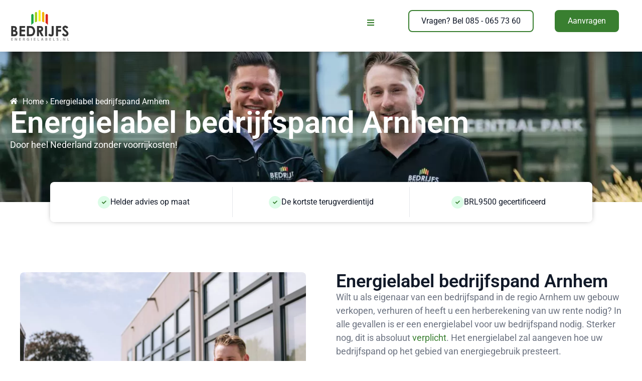

--- FILE ---
content_type: text/html; charset=UTF-8
request_url: https://www.bedrijfsenergielabels.nl/energielabel-bedrijfspand-arnhem/
body_size: 83332
content:
<!DOCTYPE html>
<html lang="nl-NL"> <head><meta http-equiv="Content-Type" content="text/html;charset=UTF-8"><script>document.seraph_accel_usbpb=document.createElement;seraph_accel_izrbpb={add:function(b,a=10){void 0===this.a[a]&&(this.a[a]=[]);this.a[a].push(b)},a:{}}</script> <meta name="viewport" content="width=device-width, initial-scale=1"> <link rel="profile" href="https://gmpg.org/xfn/11"> <meta name="robots" content="index, follow, max-image-preview:large, max-snippet:-1, max-video-preview:-1">  <script data-cfasync="false" data-pagespeed-no-defer type="o/js-lzl">
	var gtm4wp_datalayer_name = "dataLayer";
	var dataLayer = dataLayer || [];
</script> <title>Energielabel bedrijfspand Arnhem aanvragen? Dat doet u hier.</title> <meta name="description" content="Energielabel aanvragen voor uw bedrijfspand in Arnhem doet u hier. Ontvang professioneel advies en voldoe aan alle regels. Bekijk nu."> <link rel="canonical" href="https://www.bedrijfsenergielabels.nl/energielabel-bedrijfspand-arnhem/"> <meta property="og:locale" content="nl_NL"> <meta property="og:type" content="article"> <meta property="og:title" content="Energielabel bedrijfspand Arnhem aanvragen? Dat doet u hier."> <meta property="og:description" content="Energielabel aanvragen voor uw bedrijfspand in Arnhem doet u hier. Ontvang professioneel advies en voldoe aan alle regels. Bekijk nu."> <meta property="og:url" content="https://www.bedrijfsenergielabels.nl/energielabel-bedrijfspand-arnhem/"> <meta property="og:site_name" content="Bedrijfsenergielabels B.V."> <meta property="article:publisher" content="https://www.facebook.com/bedrijfsenergielabels/"> <meta property="article:modified_time" content="2024-10-09T10:22:32+00:00"> <meta property="og:image" content="https://www.bedrijfsenergielabels.nl/wp-content/uploads/2024/09/Bedrijfsenergielabels-2024-31.jpg"> <meta name="twitter:card" content="summary_large_image"> <meta name="twitter:site" content="@EnergielabelsBV"> <meta name="twitter:label1" content="Geschatte leestijd"> <meta name="twitter:data1" content="2 minuten"> <script type="application/ld+json" class="yoast-schema-graph">{"@context":"https://schema.org","@graph":[{"@type":"WebPage","@id":"https://www.bedrijfsenergielabels.nl/energielabel-bedrijfspand-arnhem/","url":"https://www.bedrijfsenergielabels.nl/energielabel-bedrijfspand-arnhem/","name":"Energielabel bedrijfspand Arnhem aanvragen? Dat doet u hier.","isPartOf":{"@id":"https://www.bedrijfsenergielabels.nl/#website"},"primaryImageOfPage":{"@id":"https://www.bedrijfsenergielabels.nl/energielabel-bedrijfspand-arnhem/#primaryimage"},"image":{"@id":"https://www.bedrijfsenergielabels.nl/energielabel-bedrijfspand-arnhem/#primaryimage"},"thumbnailUrl":"https://www.bedrijfsenergielabels.nl/wp-content/uploads/2024/09/Bedrijfsenergielabels-2024-31.jpg","datePublished":"2018-04-03T12:58:17+00:00","dateModified":"2024-10-09T10:22:32+00:00","description":"Energielabel aanvragen voor uw bedrijfspand in Arnhem doet u hier. Ontvang professioneel advies en voldoe aan alle regels. Bekijk nu.","breadcrumb":{"@id":"https://www.bedrijfsenergielabels.nl/energielabel-bedrijfspand-arnhem/#breadcrumb"},"inLanguage":"nl-NL","potentialAction":[{"@type":"ReadAction","target":["https://www.bedrijfsenergielabels.nl/energielabel-bedrijfspand-arnhem/"]}]},{"@type":"ImageObject","inLanguage":"nl-NL","@id":"https://www.bedrijfsenergielabels.nl/energielabel-bedrijfspand-arnhem/#primaryimage","url":"https://www.bedrijfsenergielabels.nl/wp-content/uploads/2024/09/Bedrijfsenergielabels-2024-31.jpg","contentUrl":"https://www.bedrijfsenergielabels.nl/wp-content/uploads/2024/09/Bedrijfsenergielabels-2024-31.jpg","width":2250,"height":1500},{"@type":"BreadcrumbList","@id":"https://www.bedrijfsenergielabels.nl/energielabel-bedrijfspand-arnhem/#breadcrumb","itemListElement":[{"@type":"ListItem","position":1,"name":"Home","item":"https://www.bedrijfsenergielabels.nl/"},{"@type":"ListItem","position":2,"name":"Energielabel bedrijfspand Arnhem"}]},{"@type":"WebSite","@id":"https://www.bedrijfsenergielabels.nl/#website","url":"https://www.bedrijfsenergielabels.nl/","name":"Bedrijfsenergielabels B.V.","description":"admin","publisher":{"@id":"https://www.bedrijfsenergielabels.nl/#organization"},"potentialAction":[{"@type":"SearchAction","target":{"@type":"EntryPoint","urlTemplate":"https://www.bedrijfsenergielabels.nl/?s={search_term_string}"},"query-input":{"@type":"PropertyValueSpecification","valueRequired":true,"valueName":"search_term_string"}}],"inLanguage":"nl-NL"},{"@type":"Organization","@id":"https://www.bedrijfsenergielabels.nl/#organization","name":"Bedrijfsenergielabels B.V.","url":"https://www.bedrijfsenergielabels.nl/","logo":{"@type":"ImageObject","inLanguage":"nl-NL","@id":"https://www.bedrijfsenergielabels.nl/#/schema/logo/image/","url":"https://www.bedrijfsenergielabels.nl/wp-content/uploads/2017/09/Logo-bedrijfsenergielabels.nl-Retina.png","contentUrl":"https://www.bedrijfsenergielabels.nl/wp-content/uploads/2017/09/Logo-bedrijfsenergielabels.nl-Retina.png","width":288,"height":151,"caption":"Bedrijfsenergielabels B.V."},"image":{"@id":"https://www.bedrijfsenergielabels.nl/#/schema/logo/image/"},"sameAs":["https://www.facebook.com/bedrijfsenergielabels/","https://x.com/EnergielabelsBV","https://www.linkedin.com/company/18272719/","https://www.youtube.com/channel/UCE1msHFngylKTJci5sitdBw"]}]}</script> <link rel="dns-prefetch" href="//use.fontawesome.com"> <link rel="alternate" type="application/rss+xml" title="Bedrijfsenergielabels B.V. » feed" href="https://www.bedrijfsenergielabels.nl/feed/"> <link rel="alternate" type="application/rss+xml" title="Bedrijfsenergielabels B.V. » reactiesfeed" href="https://www.bedrijfsenergielabels.nl/comments/feed/"> <link rel="alternate" type="application/rss+xml" title="Bedrijfsenergielabels B.V. » Energielabel bedrijfspand Arnhem reactiesfeed" href="https://www.bedrijfsenergielabels.nl/energielabel-bedrijfspand-arnhem/feed/">                                 <script src="https://www.bedrijfsenergielabels.nl/wp-includes/js/jquery/jquery.min.js?ver=3.7.1" id="jquery-core-js" type="o/js-lzl"></script> <script src="https://www.bedrijfsenergielabels.nl/wp-includes/js/jquery/jquery-migrate.min.js?ver=3.4.1" id="jquery-migrate-js" type="o/js-lzl"></script> <script src="https://www.bedrijfsenergielabels.nl/wp-content/plugins/g-business-reviews-rating/wp/js/js.js?ver=6.7.1" id="google_business_reviews_rating_wp_js-js" type="o/js-lzl"></script> <script src="https://www.bedrijfsenergielabels.nl/wp-content/plugins/html5-responsive-faq/js/hrf-script.js?ver=6.7.1" id="html5-responsive-faq-js" type="o/js-lzl"></script> <link rel="https://api.w.org/" href="https://www.bedrijfsenergielabels.nl/wp-json/"><link rel="alternate" title="JSON" type="application/json" href="https://www.bedrijfsenergielabels.nl/wp-json/wp/v2/pages/14599"><link rel="EditURI" type="application/rsd+xml" title="RSD" href="https://www.bedrijfsenergielabels.nl/xmlrpc.php?rsd"> <meta name="generator" content="WordPress 6.7.1"> <link rel="shortlink" href="https://www.bedrijfsenergielabels.nl/?p=14599"> <link rel="alternate" title="oEmbed (JSON)" type="application/json+oembed" href="https://www.bedrijfsenergielabels.nl/wp-json/oembed/1.0/embed?url=https%3A%2F%2Fwww.bedrijfsenergielabels.nl%2Fenergielabel-bedrijfspand-arnhem%2F"> <link rel="alternate" title="oEmbed (XML)" type="text/xml+oembed" href="https://www.bedrijfsenergielabels.nl/wp-json/oembed/1.0/embed?url=https%3A%2F%2Fwww.bedrijfsenergielabels.nl%2Fenergielabel-bedrijfspand-arnhem%2F&amp;format=xml"> <script type="o/js-lzl">
jQuery(document).ready(function( $ ){
    var isIOS = /iPad|iPhone|iPod/.test(navigator.userAgent) && !window.MSStream;

    if (isIOS) {
        $('input, textarea').on('focus', function(e) {
            e.preventDefault(); // Voorkom standaardactie
            $(this).css('font-size', '16px'); // Houd de lettergrootte op 16px
            document.body.style.zoom = '1'; // Houd de zoom op 1
        });
    }
});


</script> <script type="o/js-lzl">
jQuery(document).ready(function( $ ) {
    // Zorg ervoor dat we de event handler maar één keer toevoegen
    $(document).off('click', '.energy-form-next-step-1').on('click', '.energy-form-next-step-1', function() {
        console.log("Knop geklikt");

        // Zoek het dichtstbijzijnde form waarin de geklikte knop zich bevindt
        var form = $(this).closest('form');
        console.log("Form gevonden:", form);

        // Controleer of het form juist is
        if (!form.length) {
            console.error("Geen form gevonden.");
            return;
        }
        
        // Zoek het specifieke .top_link element binnen dit form
        var element = form.find('.top_link_1').first();
        console.log("Top link element gevonden binnen form:", element);

        // Controleer of het .top_link element daadwerkelijk bestaat
        if (element.length) {
            // Bereken de positie van het element en scroll met een extra offset van 50px omhoog
            var elementPosition = element.offset().top - 250; // 50px extra omhoog
            console.log("Scroll naar positie:", elementPosition);
            
            // Scroll naar de berekende positie
            $('html, body').stop().animate({
                scrollTop: elementPosition
            }, 'slow', function() {
                console.log("Scrollen voltooid naar:", elementPosition);
            });
        } else {
            console.error("Geen .top_link_1 element gevonden in dit form.");
        }
    });
});</script> <script type="o/js-lzl">
jQuery(document).ready(function( $ ){
    $('#energy-field-housenr, #energy-field-housenr2').attr('pattern', '[0-9]*');
});


</script> <script type="o/js-lzl">
jQuery(document).ready(function( $ ) {
    // Zorg ervoor dat we de event handler maar één keer toevoegen
    $(document).off('click', '.energy-form-next-step').on('click', '.energy-form-next-step', function() {
        console.log("Knop geklikt");

        // Zoek het dichtstbijzijnde form waarin de geklikte knop zich bevindt
        var form = $(this).closest('form');
        console.log("Form gevonden:", form);

        // Controleer of het form juist is
        if (!form.length) {
            console.error("Geen form gevonden.");
            return;
        }
        
        // Zoek het specifieke .top_link element binnen dit form
        var element = form.find('.top_link').first();
        console.log("Top link element gevonden binnen form:", element);

        // Controleer of het .top_link element daadwerkelijk bestaat
        if (element.length) {
            // Bereken de positie van het element en scroll met een extra offset van 50px omhoog
            var elementPosition = element.offset().top - 200; // 50px extra omhoog
            console.log("Scroll naar positie:", elementPosition);
            
            // Scroll naar de berekende positie
            $('html, body').stop().animate({
                scrollTop: elementPosition
            }, 'slow', function() {
                console.log("Scrollen voltooid naar:", elementPosition);
            });
        } else {
            console.error("Geen .top_link element gevonden in dit form.");
        }
    });
});
</script> <script type="o/js-lzl">
jQuery(document).ready(function($) {

    // CTA Button
    // Kleurverandering op basis van de tijd en de dag van de week
    var onlineButton = document.getElementById('onlineButton');

    if (onlineButton !== null) {
        var buttonTextSpan = onlineButton.querySelector('.elementor-button-text');

        var currentTime = new Date().getHours();
        var currentDay = new Date().getDay(); // Zondag is 0, maandag is 1, etc.

        if (currentDay >= 1 && currentDay <= 5) { // Doordeweeks
            if (currentTime >= 9 && currentTime < 17.5) {
                onlineButton.classList.add('morning');
                onlineButton.classList.remove('evening', 'weekend');
                if (buttonTextSpan !== null) {
                    buttonTextSpan.innerHTML = 'Wij zijn bereikbaar.<br> Bel ons op <a href="tel:+31850657360">085 - 065 73 60</a>';
                }
                $('.online-button .elementor-button-icon .e-font-icon-svg').css('fill', '#397F30'); // Stel de CSS-stijl in
            } else {
                onlineButton.classList.add('evening');
                onlineButton.classList.remove('morning', 'weekend');
                if (buttonTextSpan !== null) {
                    buttonTextSpan.innerHTML = 'Stel uw vraag via <a href="https://wa.me/31850657360">Whatsapp</a><br/> of <a href="mailto:info@bedrijfsenergielabels.nl">e-mail</a>';
                }
            }
        } else { // Weekend
            onlineButton.classList.add('weekend');
            onlineButton.classList.remove('morning', 'evening');
            if (buttonTextSpan !== null) {
                buttonTextSpan.innerHTML = 'Stel uw vraag via <a href="https://wa.me/31850657360">Whatsapp</a><br/> of <a href="mailto:info@bedrijfsenergielabels.nl">e-mail</a>';
            }
        }
    }
});
</script> <script data-cfasync="false" data-pagespeed-no-defer type="o/js-lzl">
	var dataLayer_content = {"pagePostType":"page","pagePostType2":"single-page","pagePostAuthor":"Dirk","browserName":"Ahrefs Site Audit Bot","browserVersion":6.1,"browserEngineName":"","browserEngineVersion":"","osName":"","osVersion":"","deviceType":"bot","deviceManufacturer":"","deviceModel":""};
	dataLayer.push( dataLayer_content );
</script> <script data-cfasync="false" type="o/js-lzl">
(function(w,d,s,l,i){w[l]=w[l]||[];w[l].push({'gtm.start':
new Date().getTime(),event:'gtm.js'});var f=d.getElementsByTagName(s)[0],
j=d.createElement(s),dl=l!='dataLayer'?'&l='+l:'';j.async=true;j.src=
'//www.googletagmanager.com/gtm.js?id='+i+dl;f.parentNode.insertBefore(j,f);
})(window,document,'script','dataLayer','GTM-NXR5LCQ');
</script> <meta name="generator" content="Elementor 3.31.2; features: e_font_icon_svg, additional_custom_breakpoints, e_element_cache; settings: css_print_method-external, google_font-enabled, font_display-swap">  <link rel="icon" href="https://www.bedrijfsenergielabels.nl/wp-content/uploads/2024/03/Favicon.svg" sizes="32x32"> <link rel="icon" href="https://www.bedrijfsenergielabels.nl/wp-content/uploads/2024/03/Favicon.svg" sizes="192x192"> <link rel="apple-touch-icon" href="https://www.bedrijfsenergielabels.nl/wp-content/uploads/2024/03/Favicon.svg"> <meta name="msapplication-TileImage" content="https://www.bedrijfsenergielabels.nl/wp-content/uploads/2024/03/Favicon.svg">  <noscript><style>.lzl{display:none!important;}</style></noscript><style>img.lzl,img.lzl-ing{opacity:0.01;}img.lzl-ed{transition:opacity .25s ease-in-out;}</style><style>img:is([sizes="auto" i],[sizes^="auto," i]){contain-intrinsic-size:3000px 1500px}</style><link rel="stylesheet/lzl-nc" href="/wp-content/cache/seraphinite-accelerator/s/m/d/css/d41d8cd98f00b204e9800998ecf8427e.0.css"><noscript lzl=""><link rel="stylesheet" href="/wp-content/cache/seraphinite-accelerator/s/m/d/css/d41d8cd98f00b204e9800998ecf8427e.0.css"></noscript><style id="classic-theme-styles-inline-css"></style><link id="classic-theme-styles-inline-css-nonCrit" rel="stylesheet/lzl-nc" href="/wp-content/cache/seraphinite-accelerator/s/m/d/css/20b431ab6ecd62bdb35135b32eb9456a.100.css"><noscript lzl=""><link id="classic-theme-styles-inline-css-nonCrit" rel="stylesheet" href="/wp-content/cache/seraphinite-accelerator/s/m/d/css/20b431ab6ecd62bdb35135b32eb9456a.100.css"></noscript><style id="global-styles-inline-css">:root{--wp--preset--aspect-ratio--square:1;--wp--preset--aspect-ratio--4-3:4/3;--wp--preset--aspect-ratio--3-4:3/4;--wp--preset--aspect-ratio--3-2:3/2;--wp--preset--aspect-ratio--2-3:2/3;--wp--preset--aspect-ratio--16-9:16/9;--wp--preset--aspect-ratio--9-16:9/16;--wp--preset--color--black:#000;--wp--preset--color--cyan-bluish-gray:#abb8c3;--wp--preset--color--white:#fff;--wp--preset--color--pale-pink:#f78da7;--wp--preset--color--vivid-red:#cf2e2e;--wp--preset--color--luminous-vivid-orange:#ff6900;--wp--preset--color--luminous-vivid-amber:#fcb900;--wp--preset--color--light-green-cyan:#7bdcb5;--wp--preset--color--vivid-green-cyan:#00d084;--wp--preset--color--pale-cyan-blue:#8ed1fc;--wp--preset--color--vivid-cyan-blue:#0693e3;--wp--preset--color--vivid-purple:#9b51e0;--wp--preset--gradient--vivid-cyan-blue-to-vivid-purple:linear-gradient(135deg,rgba(6,147,227,1) 0%,#9b51e0 100%);--wp--preset--gradient--light-green-cyan-to-vivid-green-cyan:linear-gradient(135deg,#7adcb4 0%,#00d082 100%);--wp--preset--gradient--luminous-vivid-amber-to-luminous-vivid-orange:linear-gradient(135deg,rgba(252,185,0,1) 0%,rgba(255,105,0,1) 100%);--wp--preset--gradient--luminous-vivid-orange-to-vivid-red:linear-gradient(135deg,rgba(255,105,0,1) 0%,#cf2e2e 100%);--wp--preset--gradient--very-light-gray-to-cyan-bluish-gray:linear-gradient(135deg,#eee 0%,#a9b8c3 100%);--wp--preset--gradient--cool-to-warm-spectrum:linear-gradient(135deg,#4aeadc 0%,#9778d1 20%,#cf2aba 40%,#ee2c82 60%,#fb6962 80%,#fef84c 100%);--wp--preset--gradient--blush-light-purple:linear-gradient(135deg,#ffceec 0%,#9896f0 100%);--wp--preset--gradient--blush-bordeaux:linear-gradient(135deg,#fecda5 0%,#fe2d2d 50%,#6b003e 100%);--wp--preset--gradient--luminous-dusk:linear-gradient(135deg,#ffcb70 0%,#c751c0 50%,#4158d0 100%);--wp--preset--gradient--pale-ocean:linear-gradient(135deg,#fff5cb 0%,#b6e3d4 50%,#33a7b5 100%);--wp--preset--gradient--electric-grass:linear-gradient(135deg,#caf880 0%,#71ce7e 100%);--wp--preset--gradient--midnight:linear-gradient(135deg,#020381 0%,#2874fc 100%);--wp--preset--font-size--small:13px;--wp--preset--font-size--medium:20px;--wp--preset--font-size--large:36px;--wp--preset--font-size--x-large:42px;--wp--preset--spacing--20:.44rem;--wp--preset--spacing--30:.67rem;--wp--preset--spacing--40:1rem;--wp--preset--spacing--50:1.5rem;--wp--preset--spacing--60:2.25rem;--wp--preset--spacing--70:3.38rem;--wp--preset--spacing--80:5.06rem;--wp--preset--shadow--natural:6px 6px 9px rgba(0,0,0,.2);--wp--preset--shadow--deep:12px 12px 50px rgba(0,0,0,.4);--wp--preset--shadow--sharp:6px 6px 0px rgba(0,0,0,.2);--wp--preset--shadow--outlined:6px 6px 0px -3px rgba(255,255,255,1),6px 6px rgba(0,0,0,1);--wp--preset--shadow--crisp:6px 6px 0px rgba(0,0,0,1)}</style><link id="global-styles-inline-css-nonCrit" rel="stylesheet/lzl-nc" href="/wp-content/cache/seraphinite-accelerator/s/m/d/css/28b888b54d8b0f0d30da14539989c003.1712.css"><noscript lzl=""><link id="global-styles-inline-css-nonCrit" rel="stylesheet" href="/wp-content/cache/seraphinite-accelerator/s/m/d/css/28b888b54d8b0f0d30da14539989c003.1712.css"></noscript><style id="cf7-energy-style-css-crit" media="all">:root{--energy-text-color:#333;--energy-label-color:#0f214f;--energy-button-background:#0f214f;--energy-button-hover-background:#2d437a;--energy-button-color:#fff;--energy-button-submit-background:#40a83d;--energy-button-submit-hover-background:#2d437a;--energy-button-submit-color:#fff;--energy-accent-color:#40a83d;--energy-border-color:#6b7280;--energy-step-background:#fff;--energy-step-border-color:#6b7280;--energy-border-color-darker:#6b7280;--energy-warning-color:rgba(237,149,9,.1);--energy-warning-border-color:rgba(237,149,9,.5)}@keyframes lds-ring{0%{transform:rotate(0deg)}100%{transform:rotate(360deg)}}</style><link rel="stylesheet/lzl-nc" id="cf7-energy-style-css" href="https://www.bedrijfsenergielabels.nl/wp-content/cache/seraphinite-accelerator/s/m/d/css/2574d4542ef2fc4275408ac099de3e8f.4400.css" media="all"><noscript lzl=""><link rel="stylesheet" id="cf7-energy-style-css" href="https://www.bedrijfsenergielabels.nl/wp-content/cache/seraphinite-accelerator/s/m/d/css/2574d4542ef2fc4275408ac099de3e8f.4400.css" media="all"></noscript><style id="contact-form-7-css-crit" media="all">@keyframes spin{from{transform:rotate(0deg)}to{transform:rotate(360deg)}}@keyframes blink{from{opacity:0}50%{opacity:1}to{opacity:0}}</style><link rel="stylesheet/lzl-nc" id="contact-form-7-css" href="https://www.bedrijfsenergielabels.nl/wp-content/cache/seraphinite-accelerator/s/m/d/css/11cea13112d83652092634bede97ff0f.8de.css" media="all"><noscript lzl=""><link rel="stylesheet" id="contact-form-7-css" href="https://www.bedrijfsenergielabels.nl/wp-content/cache/seraphinite-accelerator/s/m/d/css/11cea13112d83652092634bede97ff0f.8de.css" media="all"></noscript><style id="google_business_reviews_rating_wp_css-css-crit" media="all">@keyframes google-business-reviews-rating-star{0%{transform:scale(1,1);opacity:.05;filter:saturate(0)}5%{transform:scale(.1,1);opacity:.15}8%{transform:scale(.1,1);opacity:.5}14%{opacity:1}21%{transform:scale(1.25,1.25);filter:saturate(100%)}25%{transform:scale(1,1);filter:brightness(100%)}100%,88%{transform:scale(1,1);filter:brightness(100%) saturate(100%)}94%{transform:scale(1.15,1.15);filter:brightness(120%) saturate(85%)}}.gmbrr{--avatar-width:40px;--avatar-height:40px}.gmbrr .all-stars,.gmbrr .listing .rating,.gmbrr .rating-stars,.gmbrr.fonts,.gmbrr.fonts .business-name,.gmbrr.fonts .heading,.gmbrr.fonts div,.gmbrr.fonts p,.gmbrr.fonts span{font-family:Arial,Helvetica,sans-serif}.gmbrr p,.gmbrr ul,.gmbrr li{margin-block:0}.gmbrr.badge,.gmbrr.center{text-align:center}.gmbrr.badge,.gmbrr.padding{padding:1.4rem 1rem}.gmbrr.badge,.gmbrr.outline{box-shadow:0 14px 3px -8px rgba(0,0,0,.15),0 0 0 3px rgba(0,0,0,.6) inset}.gmbrr.badge{border-radius:4px;max-width:480px}.gmbrr.tiny{font-size:14px}.gmbrr.narrow,.gmbrr.tiny{margin-inline:auto}.gmbrr.badge.tiny{border-radius:3px;padding:.5em 1em;max-width:32em;box-shadow:0 8px 2px -4px rgba(0,0,0,.15),0 0 0 1px rgba(0,0,0,.2) inset}.gmbrr.badge.dark.no-outline,.gmbrr.badge.no-outline,.gmbrr.badge.tiny.dark.no-outline,.gmbrr.badge.tiny.no-outline{box-shadow:none}.gmbrr,.gmbrr .heading,.gmbrr .listing .text{color:#333}.gmbrr .listing .date,.gmbrr .listing .relative-time-description,.gmbrr .no-place,.gmbrr .no-reviews,.gmbrr .rating,.gmbrr .rating .count,.gmbrr .vicinity,.gmbrr.fonts .rating .number,.gmbrr.fonts .rating .count{color:#70757a}.gmbrr .listing .rating,.gmbrr .star,.gmbrr .rating,.gmbrr.dark .listing .rating,.gmbrr.dark .star,.gmbrr.dark.stars-yellow .star,.gmbrr.stars-yellow .star,.gmbrr.contrast .listing .rating,.gmbrr.dark.contrast .listing .rating,.gmbrr.stars-html .rating-stars{color:#f7b603}.gmbrr>.rating{font-size:32px;line-height:1.2em;margin-block-end:.4em}.gmbrr.tiny .rating{font-size:1.8em;line-height:1.1em}.gmbrr.badge>:last-child,.gmbrr.badge>:last-child,.gmbrr>.rating:last-child,.gmbrr>.listing:last-child,.gmbrr>.attribution:last-child,.gmbrr .text-first .author-avatar,.gmbrr.fonts .listing .date,.gmbrr.fonts .listing .rating,.gmbrr.fonts .listing .relative-time-description,.gmbrr .review-meta:last-child .rating:last-child,.gmbrr .review-meta:last-child .date:last-child,.gmbrr .review-meta:last-child .relative-time-description:last-child,.gmbrr .review-meta:last-child .author-name:last-child{margin-block-end:0}.gmbrr .rating span{vertical-align:top;position:relative}.gmbrr .rating .all-stars,.gmbrr .rating .rating-stars{display:inline-block;height:1.1em;inset-block-start:.2em;z-index:11}.gmbrr .rating .all-stars{display:inline-flex;height:inherit;gap:.05em}.gmbrr.tiny .rating .all-stars,.gmbrr.tiny .rating .rating-stars{inset-block-start:.15em}.gmbrr .rating .all-stars+.backdrop{overflow:hidden;position:absolute;width:135px;margin:.1em 0 0 -134px;inset-block-start:auto;z-index:10}.gmbrr .listing .review-meta+.text,.gmbrr .rating+.attribution,.gmbrr.bubble .listing .author-switch .author-name,.gmbrr.bubble .listing .author-switch .date,.gmbrr.bubble .listing .author-switch .rating,.gmbrr.bubble .listing .author-switch .relative-time-description,.gmbrr.bubble .listing .inline.author-switch .author-name,.gmbrr.bubble .listing .inline.author-switch .date,.gmbrr.bubble .listing .inline.author-switch .rating,.gmbrr.bubble .listing .inline.author-switch .relative-time-description,.gmbrr.bubble .listing .text-first .text,.gmbrr.narrow .inline .text,.gmbrr.narrow .text-first .text{margin-block-start:0}.gmbrr .all-stars.animate,.gmbrr .rating-stars.animate{transition:1.1s width ease-in-out .7s;opacity:1}.gmbrr .rating .number+.all-stars{margin-inline:.3rem 0}.gmbrr .rating .all-stars+.count{margin-inline:.35rem 0}.gmbrr.narrow .all-stars+.count,.gmbrr.columns .listing li,.gmbrr.center.columns .listing li,.gmbrr.carousel .listing li,.gmbrr.columns .listing .text-first,.gmbrr.center.columns .listing .text-first,.gmbrr.bubble .inline.text-first .author-name{margin-block:0}.gmbrr .rating+.listing,.gmbrr .rating+.buttons,.gmbrr .listing+.buttons{margin-block-start:1.2rem}.gmbrr.badge .rating+.listing{margin-block-start:.7rem;margin-inline:0}.gmbrr .all-stars.animate,.gmbrr .rating-stars.animate,.gmbrr.carousel .listing>.visible,.gmbrr.carousel.stacked-z .visible .author-avatar,.gmbrr.carousel.stacked-z .visible .text{opacity:1}.gmbrr.center.narrow .listing .date,.gmbrr.center.narrow .listing .rating,.gmbrr.center.narrow .listing .relative-time-description,.gmbrr.narrow .all-stars+.count{display:block;margin-inline:0}.gmbrr .star,.gmbrr.stars-yellow .star{display:inline-block;width:.8em;height:.7667em;background:url("[data-uri]") 0 0/100% no-repeat}.gmbrr .animate .star{animation:google-business-reviews-rating-star 3s .5s ease-in-out 1;animation-fill-mode:backwards;animation-play-state:paused;transform-origin:33% 50%}.gmbrr .animate .star:nth-child(1){animation-duration:3s;animation-delay:.5s}.gmbrr .animate .star:nth-child(2){animation-duration:2.8s;animation-delay:.9s}.gmbrr .animate .star:nth-child(3){animation-duration:2.6s;animation-delay:1.3s}.gmbrr .animate .star:nth-child(4){animation-duration:2.4s;animation-delay:1.7s}.gmbrr .animate .star:nth-child(5){animation-duration:2.2s;animation-delay:2.1s}.gmbrr .animate.inline-svg .star,.gmbrr .animate .star.gray:nth-child(2),.gmbrr .animate .star.gray:nth-child(3),.gmbrr .animate .star.gray:nth-child(4),.gmbrr .animate .star.gray:nth-child(5),.gmbrr .animate .star.grey:nth-child(2),.gmbrr .animate .star.grey:nth-child(3),.gmbrr .animate .star.grey:nth-child(4),.gmbrr .animate .star.grey:nth-child(5),.gmbrr .animate .star.split-10-90:nth-child(2),.gmbrr .animate .star.split-10-90:nth-child(3),.gmbrr .animate .star.split-10-90:nth-child(4),.gmbrr .animate .star.split-10-90:nth-child(5){animation:none}.gmbrr .star.split-90-10{background-image:url("[data-uri]")}.gmbrr .star.split-80-20{background-image:url("[data-uri]")}.gmbrr .star.split-70-30{background-image:url("[data-uri]")}.gmbrr .star.split-60-40{background-image:url("[data-uri]")}.gmbrr .star.split-50-50{background-image:url("[data-uri]")}.gmbrr .star.split-40-60{background-image:url("[data-uri]")}.gmbrr .star.split-30-70{background-image:url("[data-uri]")}.gmbrr .star.split-20-80{background-image:url("[data-uri]")}.gmbrr .star.split-10-90{background-image:url("[data-uri]")}.google-icon,.google-icon-black .google-icon,.google-icon-white .google-icon{inset-block-start:.05em;position:relative;margin-inline-end:.3em;display:inline-block;width:1em;height:1em;background:url("/wp-content/cache/seraphinite-accelerator/s/m/d/img/5f333d83de937b0347775c74100aecdb.ad0.svg") 0 0/100% no-repeat;--lzl-bg-img:"/wp-content/cache/seraphinite-accelerator/s/m/d/img/5f333d83de937b0347775c74100aecdb.ad0.svg"}.google-icon.lzl:not(.lzl-ed),.google-icon-black .google-icon.lzl:not(.lzl-ed),.google-icon-white .google-icon.lzl:not(.lzl-ed),.google-icon.lzl-ing:not(.lzl-ed),.google-icon-black .google-icon.lzl-ing:not(.lzl-ed),.google-icon-white .google-icon.lzl-ing:not(.lzl-ed){background-image:url("data:image/svg+xml,%3Csvg%20xmlns%3D%22http%3A%2F%2Fwww.w3.org%2F2000%2Fsvg%22%20viewBox%3D%220%200%2032%2032%22%20width%3D%2232px%22%20height%3D%2232px%22%3E%3Crect%20width%3D%22100%25%22%20height%3D%22100%25%22%20fill%3D%22%2300000000%22%20%2F%3E%3C%2Fsvg%3E")}@media (max-width:783px){.gmbrr{width:calc(100% - 30px);margin-block:0;margin-inline:auto}}</style><link rel="stylesheet/lzl-nc" id="google_business_reviews_rating_wp_css-css" href="https://www.bedrijfsenergielabels.nl/wp-content/cache/seraphinite-accelerator/s/m/d/css/c96fc2c4600cde61ed9e0799652b9e7b.16196.css" media="all"><noscript lzl=""><link rel="stylesheet" id="google_business_reviews_rating_wp_css-css" href="https://www.bedrijfsenergielabels.nl/wp-content/cache/seraphinite-accelerator/s/m/d/css/c96fc2c4600cde61ed9e0799652b9e7b.16196.css" media="all"></noscript><link rel="stylesheet/lzl-nc" id="wpcf7-redirect-script-frontend-css" href="https://www.bedrijfsenergielabels.nl/wp-content/cache/seraphinite-accelerator/s/m/d/css/0420a33d3e2b872a97483b075de9bab4.fc.css" media="all"><noscript lzl=""><link rel="stylesheet" id="wpcf7-redirect-script-frontend-css" href="https://www.bedrijfsenergielabels.nl/wp-content/cache/seraphinite-accelerator/s/m/d/css/0420a33d3e2b872a97483b075de9bab4.fc.css" media="all"></noscript><style id="load-fa-css-crit" media="all">@keyframes fa-spin{0%{transform:rotate(0deg)}to{transform:rotate(1turn)}}@font-face{font-family:"Font Awesome 5 Brands";font-style:normal;font-weight:400;src:url("https://use.fontawesome.com/releases/v5.5.0/css/../webfonts/fa-brands-400.eot");src:url("https://use.fontawesome.com/releases/v5.5.0/css/../webfonts/fa-brands-400.eot?#iefix") format("embedded-opentype"),url("https://use.fontawesome.com/releases/v5.5.0/css/../webfonts/fa-brands-400.woff2") format("woff2"),url("https://use.fontawesome.com/releases/v5.5.0/css/../webfonts/fa-brands-400.woff") format("woff"),url("https://use.fontawesome.com/releases/v5.5.0/css/../webfonts/fa-brands-400.ttf") format("truetype"),url("https://use.fontawesome.com/releases/v5.5.0/css/../webfonts/fa-brands-400.svg#fontawesome") format("svg");font-display:swap}@font-face{font-family:"Font Awesome 5 Free";font-style:normal;font-weight:400;src:url("https://use.fontawesome.com/releases/v5.5.0/css/../webfonts/fa-regular-400.eot");src:url("https://use.fontawesome.com/releases/v5.5.0/css/../webfonts/fa-regular-400.eot?#iefix") format("embedded-opentype"),url("https://use.fontawesome.com/releases/v5.5.0/css/../webfonts/fa-regular-400.woff2") format("woff2"),url("https://use.fontawesome.com/releases/v5.5.0/css/../webfonts/fa-regular-400.woff") format("woff"),url("https://use.fontawesome.com/releases/v5.5.0/css/../webfonts/fa-regular-400.ttf") format("truetype"),url("https://use.fontawesome.com/releases/v5.5.0/css/../webfonts/fa-regular-400.svg#fontawesome") format("svg");font-display:swap}@font-face{font-family:"Font Awesome 5 Free";font-style:normal;font-weight:900;src:url("https://use.fontawesome.com/releases/v5.5.0/css/../webfonts/fa-solid-900.eot");src:url("https://use.fontawesome.com/releases/v5.5.0/css/../webfonts/fa-solid-900.eot?#iefix") format("embedded-opentype"),url("https://use.fontawesome.com/releases/v5.5.0/css/../webfonts/fa-solid-900.woff2") format("woff2"),url("https://use.fontawesome.com/releases/v5.5.0/css/../webfonts/fa-solid-900.woff") format("woff"),url("https://use.fontawesome.com/releases/v5.5.0/css/../webfonts/fa-solid-900.ttf") format("truetype"),url("https://use.fontawesome.com/releases/v5.5.0/css/../webfonts/fa-solid-900.svg#fontawesome") format("svg");font-display:swap}</style><link rel="stylesheet/lzl-nc" id="load-fa-css" href="/wp-content/cache/seraphinite-accelerator/s/m/d/css/058b0e9c13c3a80040c238fe2b9f94a5.b861.css" media="all"><noscript lzl=""><link rel="stylesheet" id="load-fa-css" href="/wp-content/cache/seraphinite-accelerator/s/m/d/css/058b0e9c13c3a80040c238fe2b9f94a5.b861.css" media="all"></noscript><style id="hello-elementor-css-crit" media="all">html{line-height:1.15;-webkit-text-size-adjust:100%}*,:after,:before{box-sizing:border-box}body{margin:0;font-family:-apple-system,BlinkMacSystemFont,Segoe UI,Roboto,Helvetica Neue,Arial,Noto Sans,sans-serif,Apple Color Emoji,Segoe UI Emoji,Segoe UI Symbol,Noto Color Emoji;font-size:1rem;font-weight:400;line-height:1.5;color:#333;background-color:#fff;-webkit-font-smoothing:antialiased;-moz-osx-font-smoothing:grayscale}h1,h2,h3,h4,h5,h6{margin-block-start:.5rem;margin-block-end:1rem;font-family:inherit;font-weight:500;line-height:1.2;color:inherit}h1{font-size:2.5rem}h2{font-size:2rem}h3{font-size:1.75rem}p{margin-block-start:0;margin-block-end:.9rem}a{background-color:transparent;text-decoration:none;color:#c36}a:active,a:hover{color:#336}a:not([href]):not([tabindex]),a:not([href]):not([tabindex]):focus,a:not([href]):not([tabindex]):hover{color:inherit;text-decoration:none}a:not([href]):not([tabindex]):focus{outline:0}b,strong{font-weight:bolder}img{border-style:none;height:auto;max-width:100%}[hidden],template{display:none}@media print{*,:after,:before{background:0 0!important;color:#000!important;box-shadow:none!important;text-shadow:none!important}a,a:visited{text-decoration:underline}a[href]:after{content:" (" attr(href) ")"}a[href^="#"]:after,a[href^="javascript:"]:after{content:""}img,tr{-moz-column-break-inside:avoid;break-inside:avoid}h2,h3,p{orphans:3;widows:3}h2,h3{-moz-column-break-after:avoid;break-after:avoid}}[type=button],[type=reset],[type=submit],button{width:auto;-webkit-appearance:button}[type=button],[type=submit],button{display:inline-block;font-weight:400;color:#c36;text-align:center;white-space:nowrap;-webkit-user-select:none;-moz-user-select:none;user-select:none;background-color:transparent;border:1px solid #c36;padding:.5rem 1rem;font-size:1rem;border-radius:3px;transition:all .3s}[type=button]:focus:not(:focus-visible),[type=submit]:focus:not(:focus-visible),button:focus:not(:focus-visible){outline:none}[type=button]:focus,[type=button]:hover,[type=submit]:focus,[type=submit]:hover,button:focus,button:hover{color:#fff;background-color:#c36;text-decoration:none}[type=button]:not(:disabled),[type=submit]:not(:disabled),button:not(:disabled){cursor:pointer}[type=checkbox],[type=radio]{box-sizing:border-box;padding:0}[type=number]::-webkit-inner-spin-button,[type=number]::-webkit-outer-spin-button{height:auto}[type=search]{-webkit-appearance:textfield;outline-offset:-2px}[type=search]::-webkit-search-decoration{-webkit-appearance:none}::-webkit-file-upload-button{-webkit-appearance:button;font:inherit}dd,dl,dt,li,ol,ul{margin-block-start:0;margin-block-end:0;border:0;outline:0;font-size:100%;vertical-align:baseline;background:0 0}</style><link rel="stylesheet/lzl-nc" id="hello-elementor-css" href="https://www.bedrijfsenergielabels.nl/wp-content/cache/seraphinite-accelerator/s/m/d/css/b8824e2ed3fbd84c7119eb79ae409878.aed.css" media="all"><noscript lzl=""><link rel="stylesheet" id="hello-elementor-css" href="https://www.bedrijfsenergielabels.nl/wp-content/cache/seraphinite-accelerator/s/m/d/css/b8824e2ed3fbd84c7119eb79ae409878.aed.css" media="all"></noscript><style id="hello-elementor-theme-style-css-crit" media="all">@charset "UTF-8";.comments-area a,.page-content a{text-decoration:underline}.screen-reader-text{clip:rect(1px,1px,1px,1px);height:1px;overflow:hidden;position:absolute!important;width:1px;word-wrap:normal!important}.screen-reader-text:focus{background-color:#eee;clip:auto!important;clip-path:none;color:#333;display:block;font-size:1rem;height:auto;left:5px;line-height:normal;padding:12px 24px;text-decoration:none;top:5px;width:auto;z-index:100000}.page-header .entry-title,.site-footer .footer-inner,.site-footer:not(.dynamic-footer),.site-header .header-inner,.site-header:not(.dynamic-header),body:not([class*=elementor-page-]) .site-main{margin-inline-start:auto;margin-inline-end:auto;width:100%}@media (max-width:575px){.page-header .entry-title,.site-footer .footer-inner,.site-footer:not(.dynamic-footer),.site-header .header-inner,.site-header:not(.dynamic-header),body:not([class*=elementor-page-]) .site-main{padding-inline-start:10px;padding-inline-end:10px}}@media (min-width:576px){.page-header .entry-title,.site-footer .footer-inner,.site-footer:not(.dynamic-footer),.site-header .header-inner,.site-header:not(.dynamic-header),body:not([class*=elementor-page-]) .site-main{max-width:500px}}@media (min-width:768px){.page-header .entry-title,.site-footer .footer-inner,.site-footer:not(.dynamic-footer),.site-header .header-inner,.site-header:not(.dynamic-header),body:not([class*=elementor-page-]) .site-main{max-width:600px}}@media (min-width:992px){.page-header .entry-title,.site-footer .footer-inner,.site-footer:not(.dynamic-footer),.site-header .header-inner,.site-header:not(.dynamic-header),body:not([class*=elementor-page-]) .site-main{max-width:800px}}@media (min-width:1200px){.page-header .entry-title,.site-footer .footer-inner,.site-footer:not(.dynamic-footer),.site-header .header-inner,.site-header:not(.dynamic-header),body:not([class*=elementor-page-]) .site-main{max-width:1140px}}</style><link rel="stylesheet/lzl-nc" id="hello-elementor-theme-style-css" href="https://www.bedrijfsenergielabels.nl/wp-content/cache/seraphinite-accelerator/s/m/d/css/876838f08147904fdb02bd37d2b15bb3.d14.css" media="all"><noscript lzl=""><link rel="stylesheet" id="hello-elementor-theme-style-css" href="https://www.bedrijfsenergielabels.nl/wp-content/cache/seraphinite-accelerator/s/m/d/css/876838f08147904fdb02bd37d2b15bb3.d14.css" media="all"></noscript><link rel="stylesheet/lzl-nc" id="hello-elementor-header-footer-css" href="https://www.bedrijfsenergielabels.nl/wp-content/cache/seraphinite-accelerator/s/m/d/css/9b0437e1b02fed93929ed0ba63fa068c.1c2c.css" media="all"><noscript lzl=""><link rel="stylesheet" id="hello-elementor-header-footer-css" href="https://www.bedrijfsenergielabels.nl/wp-content/cache/seraphinite-accelerator/s/m/d/css/9b0437e1b02fed93929ed0ba63fa068c.1c2c.css" media="all"></noscript><style id="elementor-frontend-css-crit" media="all">:root{--direction-multiplier:1}body.rtl,html[dir=rtl]{--direction-multiplier:-1}.elementor-screen-only,.screen-reader-text,.screen-reader-text span,.ui-helper-hidden-accessible{height:1px;margin:-1px;overflow:hidden;padding:0;position:absolute;top:-10000em;width:1px;clip:rect(0,0,0,0);border:0}.elementor *,.elementor :after,.elementor :before{box-sizing:border-box}.elementor a{box-shadow:none;text-decoration:none}.elementor img{border:none;border-radius:0;box-shadow:none;height:auto;max-width:100%}.elementor-element{--flex-direction:initial;--flex-wrap:initial;--justify-content:initial;--align-items:initial;--align-content:initial;--gap:initial;--flex-basis:initial;--flex-grow:initial;--flex-shrink:initial;--order:initial;--align-self:initial;align-self:var(--align-self);flex-basis:var(--flex-basis);flex-grow:var(--flex-grow);flex-shrink:var(--flex-shrink);order:var(--order)}.elementor-element:where(.e-con-full,.elementor-widget){align-content:var(--align-content);align-items:var(--align-items);flex-direction:var(--flex-direction);flex-wrap:var(--flex-wrap);gap:var(--row-gap) var(--column-gap);justify-content:var(--justify-content)}.elementor-align-center{text-align:center}.elementor-align-left{text-align:left}.elementor-align-center .elementor-button,.elementor-align-left .elementor-button,.elementor-align-right .elementor-button{width:auto}.elementor-align-justify .elementor-button{width:100%}@media (max-width:1024px){.elementor-tablet-align-left{text-align:left}.elementor-tablet-align-center .elementor-button,.elementor-tablet-align-left .elementor-button,.elementor-tablet-align-right .elementor-button{width:auto}.elementor-tablet-align-justify .elementor-button{width:100%}}@media (max-width:767px){.elementor-mobile-align-center{text-align:center}.elementor-mobile-align-left{text-align:left}.elementor-mobile-align-center .elementor-button,.elementor-mobile-align-left .elementor-button,.elementor-mobile-align-right .elementor-button{width:auto}.elementor-mobile-align-justify .elementor-button{width:100%}}:root{--page-title-display:block}.elementor-page-title,h1.entry-title{display:var(--page-title-display)}@keyframes eicon-spin{0%{transform:rotate(0deg)}to{transform:rotate(359deg)}}.elementor-widget{position:relative}.elementor-widget:not(:last-child){margin-bottom:var(--kit-widget-spacing,20px)}.elementor-grid{display:grid;grid-column-gap:var(--grid-column-gap);grid-row-gap:var(--grid-row-gap)}@media (prefers-reduced-motion:no-preference){html{scroll-behavior:smooth}}.e-con{--border-radius:0;--border-top-width:0px;--border-right-width:0px;--border-bottom-width:0px;--border-left-width:0px;--border-style:initial;--border-color:initial;--container-widget-width:100%;--container-widget-height:initial;--container-widget-flex-grow:0;--container-widget-align-self:initial;--content-width:min(100%,var(--container-max-width,1140px));--width:100%;--min-height:initial;--height:auto;--text-align:initial;--margin-top:0px;--margin-right:0px;--margin-bottom:0px;--margin-left:0px;--padding-top:var(--container-default-padding-top,10px);--padding-right:var(--container-default-padding-right,10px);--padding-bottom:var(--container-default-padding-bottom,10px);--padding-left:var(--container-default-padding-left,10px);--position:relative;--z-index:revert;--overflow:visible;--gap:var(--widgets-spacing,20px);--row-gap:var(--widgets-spacing-row,20px);--column-gap:var(--widgets-spacing-column,20px);--overlay-mix-blend-mode:initial;--overlay-opacity:1;--overlay-transition:.3s;--e-con-grid-template-columns:repeat(3,1fr);--e-con-grid-template-rows:repeat(2,1fr);border-radius:var(--border-radius);height:var(--height);min-height:var(--min-height);min-width:0;overflow:var(--overflow);position:var(--position);width:var(--width);z-index:var(--z-index);--flex-wrap-mobile:wrap;margin-block-end:var(--margin-block-end);margin-block-start:var(--margin-block-start);margin-inline-end:var(--margin-inline-end);margin-inline-start:var(--margin-inline-start);padding-inline-end:var(--padding-inline-end);padding-inline-start:var(--padding-inline-start)}.e-con:where(:not(.e-div-block-base)){transition:background var(--background-transition,.3s),border var(--border-transition,.3s),box-shadow var(--border-transition,.3s),transform var(--e-con-transform-transition-duration,.4s)}.e-con{--margin-block-start:var(--margin-top);--margin-block-end:var(--margin-bottom);--margin-inline-start:var(--margin-left);--margin-inline-end:var(--margin-right);--padding-inline-start:var(--padding-left);--padding-inline-end:var(--padding-right);--padding-block-start:var(--padding-top);--padding-block-end:var(--padding-bottom);--border-block-start-width:var(--border-top-width);--border-block-end-width:var(--border-bottom-width);--border-inline-start-width:var(--border-left-width);--border-inline-end-width:var(--border-right-width)}.e-con.e-flex{--flex-direction:column;--flex-basis:auto;--flex-grow:0;--flex-shrink:1;flex:var(--flex-grow) var(--flex-shrink) var(--flex-basis)}.e-con-full,.e-con>.e-con-inner{padding-block-end:var(--padding-block-end);padding-block-start:var(--padding-block-start);text-align:var(--text-align)}.e-con-full.e-flex,.e-con.e-flex>.e-con-inner{flex-direction:var(--flex-direction)}.e-con,.e-con>.e-con-inner{display:var(--display)}.e-con-boxed.e-flex{align-content:normal;align-items:normal;flex-direction:column;flex-wrap:nowrap;justify-content:normal}.e-con-boxed{gap:initial;text-align:initial}.e-con.e-flex>.e-con-inner{align-content:var(--align-content);align-items:var(--align-items);align-self:auto;flex-basis:auto;flex-grow:1;flex-shrink:1;flex-wrap:var(--flex-wrap);justify-content:var(--justify-content)}.e-con>.e-con-inner{gap:var(--row-gap) var(--column-gap);height:100%;margin:0 auto;max-width:var(--content-width);padding-inline-end:0;padding-inline-start:0;width:100%}:is(.elementor-section-wrap,[data-elementor-id])>.e-con{--margin-left:auto;--margin-right:auto;max-width:min(100%,var(--width))}.e-con .elementor-widget.elementor-widget{margin-block-end:0}.e-con:before,.e-con>.elementor-background-slideshow:before,.e-con>.elementor-motion-effects-container>.elementor-motion-effects-layer:before,:is(.e-con,.e-con>.e-con-inner)>.elementor-background-video-container:before{border-block-end-width:var(--border-block-end-width);border-block-start-width:var(--border-block-start-width);border-color:var(--border-color);border-inline-end-width:var(--border-inline-end-width);border-inline-start-width:var(--border-inline-start-width);border-radius:var(--border-radius);border-style:var(--border-style);content:var(--background-overlay);display:block;height:max(100% + var(--border-top-width) + var(--border-bottom-width),100%);left:calc(0px - var(--border-left-width));mix-blend-mode:var(--overlay-mix-blend-mode);opacity:var(--overlay-opacity);position:absolute;top:calc(0px - var(--border-top-width));transition:var(--overlay-transition,.3s);width:max(100% + var(--border-left-width) + var(--border-right-width),100%)}.e-con:before{transition:background var(--overlay-transition,.3s),border-radius var(--border-transition,.3s),opacity var(--overlay-transition,.3s)}.e-con .elementor-widget{min-width:0}.e-con>.e-con-inner>.elementor-widget>.elementor-widget-container,.e-con>.elementor-widget>.elementor-widget-container{height:100%}.e-con.e-con>.e-con-inner>.elementor-widget,.elementor.elementor .e-con>.elementor-widget{max-width:100%}.e-con .elementor-widget:not(:last-child){--kit-widget-spacing:0px}@media (max-width:767px){.e-con.e-flex{--width:100%;--flex-wrap:var(--flex-wrap-mobile)}}.elementor-element:where(:not(.e-con)):where(:not(.e-div-block-base)) .elementor-widget-container,.elementor-element:where(:not(.e-con)):where(:not(.e-div-block-base)):not(:has(.elementor-widget-container)){transition:background .3s,border .3s,border-radius .3s,box-shadow .3s,transform var(--e-transform-transition-duration,.4s)}.elementor-heading-title{line-height:1;margin:0;padding:0}.elementor-button{background-color:#69727d;border-radius:3px;color:#fff;display:inline-block;font-size:15px;line-height:1;padding:12px 24px;fill:#fff;text-align:center;transition:all .3s}.elementor-button:focus,.elementor-button:hover,.elementor-button:visited{color:#fff}.elementor-button-content-wrapper{display:flex;flex-direction:row;gap:5px;justify-content:center}.elementor-button-icon{align-items:center;display:flex}.elementor-button-icon svg{height:auto;width:1em}.elementor-button-icon .e-font-icon-svg{height:1em}.elementor-button-text{display:inline-block}.elementor-button span{text-decoration:inherit}.elementor-view-stacked .elementor-icon{background-color:#69727d;color:#fff;padding:.5em;fill:#fff}.elementor-icon{color:#69727d;display:inline-block;font-size:50px;line-height:1;text-align:center;transition:all .3s}.elementor-icon:hover{color:#69727d}.elementor-icon i,.elementor-icon svg{display:block;height:1em;position:relative;width:1em}.elementor-icon i:before,.elementor-icon svg:before{left:50%;position:absolute;transform:translateX(-50%)}.elementor-shape-circle .elementor-icon{border-radius:50%}@media (max-width:767px){.elementor .elementor-hidden-mobile,.elementor .elementor-hidden-phone{display:none}}@media (min-width:768px) and (max-width:1024px){.elementor .elementor-hidden-tablet{display:none}}@media (min-width:1025px) and (max-width:99999px){.elementor .elementor-hidden-desktop{display:none}}</style><link rel="stylesheet/lzl-nc" id="elementor-frontend-css" href="https://www.bedrijfsenergielabels.nl/wp-content/cache/seraphinite-accelerator/s/m/d/css/939663fec477aed59b08c5f855fc8d98.ac87.css" media="all"><noscript lzl=""><link rel="stylesheet" id="elementor-frontend-css" href="https://www.bedrijfsenergielabels.nl/wp-content/cache/seraphinite-accelerator/s/m/d/css/939663fec477aed59b08c5f855fc8d98.ac87.css" media="all"></noscript><style id="elementor-post-24101-css-crit" media="all">.elementor-kit-24101{--e-global-color-primary:#397f30;--e-global-color-secondary:#111928;--e-global-color-text:#6b7280;--e-global-color-accent:#397f30;--e-global-color-f62a172:#dcfce7;--e-global-color-f3ece5b:#fff;--e-global-color-d3f6616:#f9fafb;--e-global-color-6de3db2:#e5e7eb;--e-global-color-ded64ad:#fed03d;--e-global-typography-primary-font-family:"Roboto";--e-global-typography-primary-font-size:60px;--e-global-typography-primary-font-weight:600;--e-global-typography-secondary-font-family:"Roboto";--e-global-typography-secondary-font-size:36px;--e-global-typography-secondary-font-weight:600;--e-global-typography-text-font-family:"Roboto";--e-global-typography-text-font-size:18px;--e-global-typography-text-font-weight:400;--e-global-typography-accent-font-family:"Roboto";--e-global-typography-accent-font-size:16px;--e-global-typography-accent-font-weight:400;--e-global-typography-23c99f3-font-family:"Roboto";--e-global-typography-23c99f3-font-size:24px;--e-global-typography-23c99f3-font-weight:bold;--e-global-typography-bdc2f82-font-family:"Roboto";--e-global-typography-bdc2f82-font-size:20px;--e-global-typography-bdc2f82-font-weight:bold;--e-global-typography-e11cc8e-font-family:"Roboto";--e-global-typography-e11cc8e-font-size:16px;--e-global-typography-e11cc8e-font-weight:400;--e-global-typography-f5ff86f-font-family:"Roboto";--e-global-typography-f5ff86f-font-size:16px;--e-global-typography-f5ff86f-font-weight:bold;color:var(--e-global-color-text);font-family:var(--e-global-typography-text-font-family),Sans-serif;font-size:var(--e-global-typography-text-font-size);font-weight:var(--e-global-typography-text-font-weight)}.elementor-kit-24101 a{color:var(--e-global-color-primary)}.elementor-kit-24101 a:hover{color:var(--e-global-color-secondary)}.elementor-kit-24101 h1{color:var(--e-global-color-secondary);font-family:var(--e-global-typography-secondary-font-family),Sans-serif;font-size:var(--e-global-typography-secondary-font-size);font-weight:var(--e-global-typography-secondary-font-weight)}.elementor-kit-24101 h2{color:var(--e-global-color-secondary);font-family:var(--e-global-typography-23c99f3-font-family),Sans-serif;font-size:var(--e-global-typography-23c99f3-font-size);font-weight:var(--e-global-typography-23c99f3-font-weight)}.elementor-kit-24101 h3{color:var(--e-global-color-secondary);font-family:var(--e-global-typography-23c99f3-font-family),Sans-serif;font-size:var(--e-global-typography-23c99f3-font-size);font-weight:var(--e-global-typography-23c99f3-font-weight)}.e-con{--container-max-width:1320px}.elementor-widget:not(:last-child){margin-block-end:20px}.elementor-element{--widgets-spacing:20px 20px;--widgets-spacing-row:20px;--widgets-spacing-column:20px}@media (max-width:1024px){.elementor-kit-24101{--e-global-typography-primary-font-size:55px;font-size:var(--e-global-typography-text-font-size)}.elementor-kit-24101 h1{font-size:var(--e-global-typography-secondary-font-size)}.elementor-kit-24101 h2{font-size:var(--e-global-typography-23c99f3-font-size)}.elementor-kit-24101 h3{font-size:var(--e-global-typography-23c99f3-font-size)}.e-con{--container-max-width:1024px}}@media (max-width:767px){.elementor-kit-24101{--e-global-typography-primary-font-size:36px;--e-global-typography-secondary-font-size:25px;font-size:var(--e-global-typography-text-font-size)}.elementor-kit-24101 h1{font-size:var(--e-global-typography-secondary-font-size)}.elementor-kit-24101 h2{font-size:var(--e-global-typography-23c99f3-font-size)}.elementor-kit-24101 h3{font-size:var(--e-global-typography-23c99f3-font-size)}.e-con{--container-max-width:767px}}</style><link rel="stylesheet/lzl-nc" id="elementor-post-24101-css" href="https://www.bedrijfsenergielabels.nl/wp-content/cache/seraphinite-accelerator/s/m/d/css/c3dc06ce9eccf66d1b0958718e24b7ba.261.css" media="all"><noscript lzl=""><link rel="stylesheet" id="elementor-post-24101-css" href="https://www.bedrijfsenergielabels.nl/wp-content/cache/seraphinite-accelerator/s/m/d/css/c3dc06ce9eccf66d1b0958718e24b7ba.261.css" media="all"></noscript><style id="widget-icon-list-css-crit" media="all">.elementor-widget.elementor-icon-list--layout-inline .elementor-widget-container,.elementor-widget:not(:has(.elementor-widget-container)) .elementor-widget-container{overflow:hidden}.elementor-widget .elementor-icon-list-items.elementor-inline-items{display:flex;flex-wrap:wrap;margin-inline:-8px}.elementor-widget .elementor-icon-list-items.elementor-inline-items .elementor-inline-item{word-break:break-word}.elementor-widget .elementor-icon-list-items.elementor-inline-items .elementor-icon-list-item{margin-inline:8px}.elementor-widget .elementor-icon-list-items.elementor-inline-items .elementor-icon-list-item:after{border-width:0;border-inline-start-width:1px;border-style:solid;height:100%;inset-inline-end:-8px;inset-inline-start:auto;position:relative;width:auto}.elementor-widget .elementor-icon-list-items{list-style-type:none;margin:0;padding:0}.elementor-widget .elementor-icon-list-item{margin:0;padding:0;position:relative}.elementor-widget .elementor-icon-list-item:after{inset-block-end:0;position:absolute;width:100%}.elementor-widget .elementor-icon-list-item,.elementor-widget .elementor-icon-list-item a{align-items:var(--icon-vertical-align,center);display:flex;font-size:inherit}.elementor-widget.elementor-list-item-link-full_width a{width:100%}.elementor-widget.elementor-align-center .elementor-icon-list-item,.elementor-widget.elementor-align-center .elementor-icon-list-item a{justify-content:center}.elementor-widget.elementor-align-center .elementor-icon-list-item:after{margin:auto}.elementor-widget.elementor-align-center .elementor-inline-items{justify-content:center}.elementor-widget:not(.elementor-align-right) .elementor-icon-list-item:after{inset-inline-start:0}.elementor-widget:not(.elementor-align-left) .elementor-icon-list-item:after{inset-inline-end:0}@media (min-width:-1){.elementor-widget:not(.elementor-widescreen-align-right) .elementor-icon-list-item:after{inset-inline-start:0}.elementor-widget:not(.elementor-widescreen-align-left) .elementor-icon-list-item:after{inset-inline-end:0}}@media (max-width:-1){.elementor-widget:not(.elementor-laptop-align-right) .elementor-icon-list-item:after{inset-inline-start:0}.elementor-widget:not(.elementor-laptop-align-left) .elementor-icon-list-item:after{inset-inline-end:0}.elementor-widget:not(.elementor-tablet_extra-align-right) .elementor-icon-list-item:after{inset-inline-start:0}.elementor-widget:not(.elementor-tablet_extra-align-left) .elementor-icon-list-item:after{inset-inline-end:0}}@media (max-width:1024px){.elementor-widget:not(.elementor-tablet-align-right) .elementor-icon-list-item:after{inset-inline-start:0}.elementor-widget:not(.elementor-tablet-align-left) .elementor-icon-list-item:after{inset-inline-end:0}}@media (max-width:-1){.elementor-widget:not(.elementor-mobile_extra-align-right) .elementor-icon-list-item:after{inset-inline-start:0}.elementor-widget:not(.elementor-mobile_extra-align-left) .elementor-icon-list-item:after{inset-inline-end:0}}@media (max-width:767px){.elementor-widget.elementor-mobile-align-center .elementor-icon-list-item,.elementor-widget.elementor-mobile-align-center .elementor-icon-list-item a{justify-content:center}.elementor-widget.elementor-mobile-align-center .elementor-icon-list-item:after{margin:auto}.elementor-widget.elementor-mobile-align-center .elementor-inline-items{justify-content:center}.elementor-widget:not(.elementor-mobile-align-right) .elementor-icon-list-item:after{inset-inline-start:0}.elementor-widget:not(.elementor-mobile-align-left) .elementor-icon-list-item:after{inset-inline-end:0}}#left-area ul.elementor-icon-list-items,.elementor .elementor-element ul.elementor-icon-list-items,.elementor-edit-area .elementor-element ul.elementor-icon-list-items{padding:0}</style><link rel="stylesheet/lzl-nc" id="widget-icon-list-css" href="https://www.bedrijfsenergielabels.nl/wp-content/cache/seraphinite-accelerator/s/m/d/css/f381a8e22d00925c7fa8e1569a52029b.1a98.css" media="all"><noscript lzl=""><link rel="stylesheet" id="widget-icon-list-css" href="https://www.bedrijfsenergielabels.nl/wp-content/cache/seraphinite-accelerator/s/m/d/css/f381a8e22d00925c7fa8e1569a52029b.1a98.css" media="all"></noscript><style id="widget-image-css-crit" media="all">.elementor-widget-image{text-align:center}.elementor-widget-image a{display:inline-block}.elementor-widget-image a img[src$=".svg"]{width:48px}.elementor-widget-image img{display:inline-block;vertical-align:middle}</style><link rel="stylesheet/lzl-nc" id="widget-image-css" href="https://www.bedrijfsenergielabels.nl/wp-content/cache/seraphinite-accelerator/s/m/d/css/d41d8cd98f00b204e9800998ecf8427e.0.css" media="all"><noscript lzl=""><link rel="stylesheet" id="widget-image-css" href="https://www.bedrijfsenergielabels.nl/wp-content/cache/seraphinite-accelerator/s/m/d/css/d41d8cd98f00b204e9800998ecf8427e.0.css" media="all"></noscript><style id="widget-nav-menu-css-crit" media="all">@charset "UTF-8";.elementor-item:after,.elementor-item:before{display:block;position:absolute;transition:.3s;transition-timing-function:cubic-bezier(.58,.3,.005,1)}.elementor-item:not(:hover):not(:focus):not(.elementor-item-active):not(.highlighted):after,.elementor-item:not(:hover):not(:focus):not(.elementor-item-active):not(.highlighted):before{opacity:0}.elementor-item-active:after,.elementor-item-active:before,.elementor-item.highlighted:after,.elementor-item.highlighted:before,.elementor-item:focus:after,.elementor-item:focus:before,.elementor-item:hover:after,.elementor-item:hover:before{transform:scale(1)}.elementor-nav-menu--main .elementor-nav-menu a{transition:.4s}.elementor-nav-menu--main .elementor-nav-menu a,.elementor-nav-menu--main .elementor-nav-menu a.highlighted,.elementor-nav-menu--main .elementor-nav-menu a:focus,.elementor-nav-menu--main .elementor-nav-menu a:hover{padding:13px 20px}.elementor-nav-menu--layout-horizontal{display:flex}.elementor-nav-menu--layout-horizontal .elementor-nav-menu{display:flex;flex-wrap:wrap}.elementor-nav-menu--layout-horizontal .elementor-nav-menu a{flex-grow:1;white-space:nowrap}.elementor-nav-menu--layout-horizontal .elementor-nav-menu>li{display:flex}.elementor-nav-menu--layout-horizontal .elementor-nav-menu>li:not(:first-child)>a{margin-inline-start:var(--e-nav-menu-horizontal-menu-item-margin)}.elementor-nav-menu--layout-horizontal .elementor-nav-menu>li:not(:last-child)>a{margin-inline-end:var(--e-nav-menu-horizontal-menu-item-margin)}.elementor-nav-menu--layout-horizontal .elementor-nav-menu>li:not(:last-child):after{align-self:center;border-color:var(--e-nav-menu-divider-color,#000);border-left-style:var(--e-nav-menu-divider-style,solid);border-left-width:var(--e-nav-menu-divider-width,2px);content:var(--e-nav-menu-divider-content,none);height:var(--e-nav-menu-divider-height,35%)}.elementor-nav-menu__align-center .elementor-nav-menu{justify-content:center;margin-inline-end:auto;margin-inline-start:auto}.elementor-nav-menu__align-center .elementor-nav-menu--layout-vertical>ul>li>a{justify-content:center}.elementor-widget-nav-menu .elementor-widget-container,.elementor-widget-nav-menu:not(:has(.elementor-widget-container)){display:flex;flex-direction:column}.elementor-nav-menu{position:relative;z-index:2}.elementor-nav-menu:after{clear:both;content:" ";display:block;font:0/0 serif;height:0;overflow:hidden;visibility:hidden}.elementor-nav-menu,.elementor-nav-menu li,.elementor-nav-menu ul{display:block;line-height:normal;list-style:none;margin:0;padding:0;-webkit-tap-highlight-color:rgba(0,0,0,0)}.elementor-nav-menu a,.elementor-nav-menu li{position:relative}.elementor-nav-menu li{border-width:0}.elementor-nav-menu a{align-items:center;display:flex}.elementor-nav-menu a,.elementor-nav-menu a:focus,.elementor-nav-menu a:hover{line-height:20px;padding:10px 20px}.elementor-nav-menu--dropdown .elementor-item.elementor-item-active,.elementor-nav-menu--dropdown .elementor-item.highlighted,.elementor-nav-menu--dropdown .elementor-item:focus,.elementor-nav-menu--dropdown .elementor-item:hover,.elementor-sub-item.elementor-item-active,.elementor-sub-item.highlighted,.elementor-sub-item:focus,.elementor-sub-item:hover{background-color:#3f444b;color:#fff}.elementor-menu-toggle{align-items:center;background-color:rgba(0,0,0,.05);border:0 solid;border-radius:3px;color:#33373d;cursor:pointer;display:flex;font-size:var(--nav-menu-icon-size,22px);justify-content:center;padding:.25em}.elementor-menu-toggle.elementor-active .elementor-menu-toggle__icon--open,.elementor-menu-toggle:not(.elementor-active) .elementor-menu-toggle__icon--close{display:none}.elementor-menu-toggle .e-font-icon-svg{fill:#33373d;height:1em;width:1em}.elementor-menu-toggle svg{height:auto;width:1em;fill:var(--nav-menu-icon-color,currentColor)}.elementor-nav-menu--dropdown{background-color:#fff;font-size:13px}.elementor-nav-menu--dropdown-none .elementor-menu-toggle,.elementor-nav-menu--dropdown-none .elementor-nav-menu--dropdown{display:none}.elementor-nav-menu--dropdown.elementor-nav-menu__container{margin-top:10px;overflow-x:hidden;overflow-y:auto;transform-origin:top;transition:max-height .3s,transform .3s}.elementor-nav-menu--dropdown a{color:#33373d}.elementor-nav-menu__text-align-center .elementor-nav-menu--dropdown .elementor-nav-menu a{justify-content:center}.elementor-nav-menu--toggle{--menu-height:100vh}.elementor-nav-menu--toggle .elementor-menu-toggle:not(.elementor-active)+.elementor-nav-menu__container{max-height:0;overflow:hidden;transform:scaleY(0)}.elementor-nav-menu--stretch .elementor-nav-menu__container.elementor-nav-menu--dropdown{position:absolute;z-index:9997}@media (max-width:1024px){.elementor-nav-menu--dropdown-tablet .elementor-nav-menu--main{display:none}}@media (min-width:1025px){.elementor-nav-menu--dropdown-tablet .elementor-menu-toggle,.elementor-nav-menu--dropdown-tablet .elementor-nav-menu--dropdown{display:none}.elementor-nav-menu--dropdown-tablet nav.elementor-nav-menu--dropdown.elementor-nav-menu__container{overflow-y:hidden}}@keyframes hide-scroll{0%,to{overflow:hidden}}</style><link rel="stylesheet/lzl-nc" id="widget-nav-menu-css" href="https://www.bedrijfsenergielabels.nl/wp-content/cache/seraphinite-accelerator/s/m/d/css/6c4126e751e4f05e16263a04ce086c87.54cd.css" media="all"><noscript lzl=""><link rel="stylesheet" id="widget-nav-menu-css" href="https://www.bedrijfsenergielabels.nl/wp-content/cache/seraphinite-accelerator/s/m/d/css/6c4126e751e4f05e16263a04ce086c87.54cd.css" media="all"></noscript><style id="swiper-css-crit" media="all">@font-face{font-family:swiper-icons;src:url("data:application/font-woff;charset=utf-8;base64, [base64]//wADZ2x5ZgAAAywAAADMAAAD2MHtryVoZWFkAAABbAAAADAAAAA2E2+eoWhoZWEAAAGcAAAAHwAAACQC9gDzaG10eAAAAigAAAAZAAAArgJkABFsb2NhAAAC0AAAAFoAAABaFQAUGG1heHAAAAG8AAAAHwAAACAAcABAbmFtZQAAA/gAAAE5AAACXvFdBwlwb3N0AAAFNAAAAGIAAACE5s74hXjaY2BkYGAAYpf5Hu/j+W2+MnAzMYDAzaX6QjD6/4//Bxj5GA8AuRwMYGkAPywL13jaY2BkYGA88P8Agx4j+/8fQDYfA1AEBWgDAIB2BOoAeNpjYGRgYNBh4GdgYgABEMnIABJzYNADCQAACWgAsQB42mNgYfzCOIGBlYGB0YcxjYGBwR1Kf2WQZGhhYGBiYGVmgAFGBiQQkOaawtDAoMBQxXjg/wEGPcYDDA4wNUA2CCgwsAAAO4EL6gAAeNpj2M0gyAACqxgGNWBkZ2D4/wMA+xkDdgAAAHjaY2BgYGaAYBkGRgYQiAHyGMF8FgYHIM3DwMHABGQrMOgyWDLEM1T9/w8UBfEMgLzE////P/5//f/V/xv+r4eaAAeMbAxwIUYmIMHEgKYAYjUcsDAwsLKxc3BycfPw8jEQA/[base64]/uznmfPFBNODM2K7MTQ45YEAZqGP81AmGGcF3iPqOop0r1SPTaTbVkfUe4HXj97wYE+yNwWYxwWu4v1ugWHgo3S1XdZEVqWM7ET0cfnLGxWfkgR42o2PvWrDMBSFj/IHLaF0zKjRgdiVMwScNRAoWUoH78Y2icB/yIY09An6AH2Bdu/UB+yxopYshQiEvnvu0dURgDt8QeC8PDw7Fpji3fEA4z/PEJ6YOB5hKh4dj3EvXhxPqH/SKUY3rJ7srZ4FZnh1PMAtPhwP6fl2PMJMPDgeQ4rY8YT6Gzao0eAEA409DuggmTnFnOcSCiEiLMgxCiTI6Cq5DZUd3Qmp10vO0LaLTd2cjN4fOumlc7lUYbSQcZFkutRG7g6JKZKy0RmdLY680CDnEJ+UMkpFFe1RN7nxdVpXrC4aTtnaurOnYercZg2YVmLN/d/gczfEimrE/fs/bOuq29Zmn8tloORaXgZgGa78yO9/cnXm2BpaGvq25Dv9S4E9+5SIc9PqupJKhYFSSl47+Qcr1mYNAAAAeNptw0cKwkAAAMDZJA8Q7OUJvkLsPfZ6zFVERPy8qHh2YER+3i/BP83vIBLLySsoKimrqKqpa2hp6+jq6RsYGhmbmJqZSy0sraxtbO3sHRydnEMU4uR6yx7JJXveP7WrDycAAAAAAAH//wACeNpjYGRgYOABYhkgZgJCZgZNBkYGLQZtIJsFLMYAAAw3ALgAeNolizEKgDAQBCchRbC2sFER0YD6qVQiBCv/H9ezGI6Z5XBAw8CBK/m5iQQVauVbXLnOrMZv2oLdKFa8Pjuru2hJzGabmOSLzNMzvutpB3N42mNgZGBg4GKQYzBhYMxJLMlj4GBgAYow/P/PAJJhLM6sSoWKfWCAAwDAjgbRAAB42mNgYGBkAIIbCZo5IPrmUn0hGA0AO8EFTQAA");font-weight:400;font-style:normal;font-display:swap}:root{--swiper-theme-color:#007aff}.swiper{margin-left:auto;margin-right:auto;position:relative;overflow:hidden;list-style:none;padding:0;z-index:1}.swiper-wrapper{position:relative;width:100%;height:100%;z-index:1;display:flex;transition-property:transform;box-sizing:content-box}.swiper-android .swiper-slide,.swiper-wrapper{transform:translate3d(0px,0,0)}.swiper-slide{flex-shrink:0;width:100%;height:100%;position:relative;transition-property:transform}:root{--swiper-navigation-size:44px}.swiper-pagination{position:absolute;text-align:center;transition:.3s opacity;transform:translate3d(0,0,0);z-index:10}@keyframes swiper-preloader-spin{0%{transform:rotate(0deg)}100%{transform:rotate(360deg)}}</style><link rel="stylesheet/lzl-nc" id="swiper-css" href="https://www.bedrijfsenergielabels.nl/wp-content/cache/seraphinite-accelerator/s/m/d/css/55b60a3389f19c34d57922ff9d90cb81.3395.css" media="all"><noscript lzl=""><link rel="stylesheet" id="swiper-css" href="https://www.bedrijfsenergielabels.nl/wp-content/cache/seraphinite-accelerator/s/m/d/css/55b60a3389f19c34d57922ff9d90cb81.3395.css" media="all"></noscript><style id="e-swiper-css-crit" media="all">.elementor-element,.elementor-lightbox{--swiper-theme-color:#000;--swiper-navigation-size:44px;--swiper-pagination-bullet-size:6px;--swiper-pagination-bullet-horizontal-gap:6px}.elementor-element .swiper .elementor-swiper-button,.elementor-element .swiper~.elementor-swiper-button,.elementor-lightbox .swiper .elementor-swiper-button,.elementor-lightbox .swiper~.elementor-swiper-button{color:hsla(0,0%,93%,.9);cursor:pointer;display:inline-flex;font-size:25px;position:absolute;top:50%;transform:translateY(-50%);z-index:1}.elementor-element .swiper .elementor-swiper-button svg,.elementor-element .swiper~.elementor-swiper-button svg,.elementor-lightbox .swiper .elementor-swiper-button svg,.elementor-lightbox .swiper~.elementor-swiper-button svg{fill:hsla(0,0%,93%,.9);height:1em;width:1em}.elementor-element .swiper .elementor-swiper-button-prev,.elementor-element .swiper~.elementor-swiper-button-prev,.elementor-lightbox .swiper .elementor-swiper-button-prev,.elementor-lightbox .swiper~.elementor-swiper-button-prev{left:10px}.elementor-element .swiper .elementor-swiper-button-next,.elementor-element .swiper~.elementor-swiper-button-next,.elementor-lightbox .swiper .elementor-swiper-button-next,.elementor-lightbox .swiper~.elementor-swiper-button-next{right:10px}.elementor-element .swiper .elementor-swiper-button.swiper-button-disabled,.elementor-element .swiper~.elementor-swiper-button.swiper-button-disabled,.elementor-lightbox .swiper .elementor-swiper-button.swiper-button-disabled,.elementor-lightbox .swiper~.elementor-swiper-button.swiper-button-disabled{opacity:.3}.elementor-element .swiper .swiper-horizontal>.swiper-pagination-bullets,.elementor-element .swiper .swiper-pagination-bullets.swiper-pagination-horizontal,.elementor-element .swiper .swiper-pagination-custom,.elementor-element .swiper .swiper-pagination-fraction,.elementor-element .swiper~.swiper-pagination-bullets.swiper-pagination-horizontal,.elementor-element .swiper~.swiper-pagination-custom,.elementor-element .swiper~.swiper-pagination-fraction,.elementor-lightbox .swiper .swiper-horizontal>.swiper-pagination-bullets,.elementor-lightbox .swiper .swiper-pagination-bullets.swiper-pagination-horizontal,.elementor-lightbox .swiper .swiper-pagination-custom,.elementor-lightbox .swiper .swiper-pagination-fraction,.elementor-lightbox .swiper~.swiper-pagination-bullets.swiper-pagination-horizontal,.elementor-lightbox .swiper~.swiper-pagination-custom,.elementor-lightbox .swiper~.swiper-pagination-fraction{bottom:5px}.elementor-element.elementor-pagination-position-outside .swiper,.elementor-lightbox.elementor-pagination-position-outside .swiper{padding-bottom:30px}.elementor-element.elementor-pagination-position-outside .swiper .elementor-swiper-button,.elementor-element.elementor-pagination-position-outside .swiper~.elementor-swiper-button,.elementor-lightbox.elementor-pagination-position-outside .swiper .elementor-swiper-button,.elementor-lightbox.elementor-pagination-position-outside .swiper~.elementor-swiper-button{top:calc(50% - 30px / 2)}.elementor-element .elementor-swiper,.elementor-lightbox .elementor-swiper{position:relative}.elementor-element .elementor-main-swiper,.elementor-lightbox .elementor-main-swiper{position:static}</style><link rel="stylesheet/lzl-nc" id="e-swiper-css" href="https://www.bedrijfsenergielabels.nl/wp-content/cache/seraphinite-accelerator/s/m/d/css/8c65f5c3120bcbd28e6c096a988bd91b.8be.css" media="all"><noscript lzl=""><link rel="stylesheet" id="e-swiper-css" href="https://www.bedrijfsenergielabels.nl/wp-content/cache/seraphinite-accelerator/s/m/d/css/8c65f5c3120bcbd28e6c096a988bd91b.8be.css" media="all"></noscript><style id="widget-media-carousel-css-crit" media="all">.elementor-skin-carousel .elementor-main-swiper,.elementor-skin-coverflow .elementor-main-swiper{height:230px}.elementor-carousel-image{background:no-repeat 50%;background-size:cover;height:100%;position:relative}</style><link rel="stylesheet/lzl-nc" id="widget-media-carousel-css" href="https://www.bedrijfsenergielabels.nl/wp-content/cache/seraphinite-accelerator/s/m/d/css/ac6b3228c8a5b581bc0af6f2ea44c28f.453.css" media="all"><noscript lzl=""><link rel="stylesheet" id="widget-media-carousel-css" href="https://www.bedrijfsenergielabels.nl/wp-content/cache/seraphinite-accelerator/s/m/d/css/ac6b3228c8a5b581bc0af6f2ea44c28f.453.css" media="all"></noscript><style id="widget-carousel-module-base-css-crit" media="all">.swiper-slide{border-style:solid;border-width:0;overflow:hidden;transition-duration:.5s;transition-property:border,background,transform;will-change:transform}.swiper-slide a{display:inline}.swiper-slide a.elementor-button{display:inline-block}</style><link rel="stylesheet/lzl-nc" id="widget-carousel-module-base-css" href="https://www.bedrijfsenergielabels.nl/wp-content/cache/seraphinite-accelerator/s/m/d/css/d4cf192e5a5b415b94e57ab1798de9b1.de8.css" media="all"><noscript lzl=""><link rel="stylesheet" id="widget-carousel-module-base-css" href="https://www.bedrijfsenergielabels.nl/wp-content/cache/seraphinite-accelerator/s/m/d/css/d4cf192e5a5b415b94e57ab1798de9b1.de8.css" media="all"></noscript><link rel="stylesheet/lzl-nc" id="widget-heading-css" href="https://www.bedrijfsenergielabels.nl/wp-content/cache/seraphinite-accelerator/s/m/d/css/c3be9e612baf8fc4af612de8af4c0864.230.css" media="all"><noscript lzl=""><link rel="stylesheet" id="widget-heading-css" href="https://www.bedrijfsenergielabels.nl/wp-content/cache/seraphinite-accelerator/s/m/d/css/c3be9e612baf8fc4af612de8af4c0864.230.css" media="all"></noscript><style id="e-shapes-css-crit" media="all">.elementor-shape{direction:ltr;left:0;line-height:0;overflow:hidden;position:absolute;width:100%}.elementor-shape-top{top:-1px}.elementor-shape-top:not([data-negative=false]) svg{z-index:-1}.elementor-shape-bottom{bottom:-1px}.elementor-shape-bottom:not([data-negative=true]) svg{z-index:-1}.elementor-shape[data-negative=false].elementor-shape-bottom,.elementor-shape[data-negative=true].elementor-shape-top{transform:rotate(180deg)}.elementor-shape svg{display:block;left:50%;position:relative;transform:translateX(-50%);width:calc(100% + 1.3px)}.elementor-shape .elementor-shape-fill{fill:#fff;transform:rotateY(0deg);transform-origin:center}</style><link rel="stylesheet/lzl-nc" id="e-shapes-css" href="https://www.bedrijfsenergielabels.nl/wp-content/cache/seraphinite-accelerator/s/m/d/css/d41d8cd98f00b204e9800998ecf8427e.0.css" media="all"><noscript lzl=""><link rel="stylesheet" id="e-shapes-css" href="https://www.bedrijfsenergielabels.nl/wp-content/cache/seraphinite-accelerator/s/m/d/css/d41d8cd98f00b204e9800998ecf8427e.0.css" media="all"></noscript><style id="widget-divider-css-crit" media="all">.elementor-widget-divider{--divider-border-style:none;--divider-border-width:1px;--divider-color:#0c0d0e;--divider-icon-size:20px;--divider-element-spacing:10px;--divider-pattern-height:24px;--divider-pattern-size:20px;--divider-pattern-url:none;--divider-pattern-repeat:repeat-x}.elementor-widget-divider .elementor-divider{display:flex}.elementor-widget-divider .elementor-divider-separator{direction:ltr;display:flex;margin:0}.elementor-widget-divider:not(.elementor-widget-divider--view-line_text):not(.elementor-widget-divider--view-line_icon) .elementor-divider-separator{border-block-start:var(--divider-border-width) var(--divider-border-style) var(--divider-color)}.e-con-inner>.elementor-widget-divider,.e-con>.elementor-widget-divider{width:var(--container-widget-width,100%);--flex-grow:var(--container-widget-flex-grow)}</style><link rel="stylesheet/lzl-nc" id="widget-divider-css" href="https://www.bedrijfsenergielabels.nl/wp-content/cache/seraphinite-accelerator/s/m/d/css/21edab937a185f60ff483fb4d41fedad.d5f.css" media="all"><noscript lzl=""><link rel="stylesheet" id="widget-divider-css" href="https://www.bedrijfsenergielabels.nl/wp-content/cache/seraphinite-accelerator/s/m/d/css/21edab937a185f60ff483fb4d41fedad.d5f.css" media="all"></noscript><style id="e-popup-css-crit" media="all">[data-elementor-type=popup] .elementor-section-wrap:not(:empty)+#elementor-add-new-section,[data-elementor-type=popup]:not(.elementor-edit-area){display:none}</style><link rel="stylesheet/lzl-nc" id="e-popup-css" href="https://www.bedrijfsenergielabels.nl/wp-content/cache/seraphinite-accelerator/s/m/d/css/16e53519e0f2259f4647bc5d9bd1de3b.345.css" media="all"><noscript lzl=""><link rel="stylesheet" id="e-popup-css" href="https://www.bedrijfsenergielabels.nl/wp-content/cache/seraphinite-accelerator/s/m/d/css/16e53519e0f2259f4647bc5d9bd1de3b.345.css" media="all"></noscript><style id="widget-breadcrumbs-css-crit" media="all">.elementor-widget-breadcrumbs{font-size:.85em}.elementor-widget-breadcrumbs p{margin-bottom:0}</style><link rel="stylesheet/lzl-nc" id="widget-breadcrumbs-css" href="https://www.bedrijfsenergielabels.nl/wp-content/cache/seraphinite-accelerator/s/m/d/css/d41d8cd98f00b204e9800998ecf8427e.0.css" media="all"><noscript lzl=""><link rel="stylesheet" id="widget-breadcrumbs-css" href="https://www.bedrijfsenergielabels.nl/wp-content/cache/seraphinite-accelerator/s/m/d/css/d41d8cd98f00b204e9800998ecf8427e.0.css" media="all"></noscript><style id="widget-icon-box-css-crit" media="all">.elementor-widget-icon-box .elementor-icon-box-wrapper{display:flex;flex-direction:column;gap:var(--icon-box-icon-margin,15px);text-align:center}.elementor-widget-icon-box .elementor-icon-box-icon{display:inline-block;flex:0 0 auto;line-height:0}.elementor-widget-icon-box .elementor-icon-box-content{flex-grow:1;width:100%}.elementor-widget-icon-box .elementor-icon-box-description{margin:0}.elementor-widget-icon-box.elementor-position-left .elementor-icon-box-wrapper{flex-direction:row;gap:var(--icon-box-icon-margin,15px);text-align:start}.elementor-widget-icon-box.elementor-position-top .elementor-icon-box-wrapper{align-items:unset!important;flex-direction:column;gap:var(--icon-box-icon-margin,15px);text-align:center}@media (max-width:767px){.elementor-widget-icon-box.elementor-mobile-position-left .elementor-icon-box-wrapper{flex-direction:row;gap:var(--icon-box-icon-margin,15px);text-align:start}.elementor-widget-icon-box.elementor-position-left .elementor-icon-box-icon,.elementor-widget-icon-box.elementor-position-right .elementor-icon-box-icon{flex-direction:column}}</style><link rel="stylesheet/lzl-nc" id="widget-icon-box-css" href="https://www.bedrijfsenergielabels.nl/wp-content/cache/seraphinite-accelerator/s/m/d/css/87f95c07ccc56320584a074d96a1cc85.d01.css" media="all"><noscript lzl=""><link rel="stylesheet" id="widget-icon-box-css" href="https://www.bedrijfsenergielabels.nl/wp-content/cache/seraphinite-accelerator/s/m/d/css/87f95c07ccc56320584a074d96a1cc85.d01.css" media="all"></noscript><style id="elementor-post-14599-css-crit" media="all">.elementor-14599 .elementor-element.elementor-element-7948f91{--display:flex;--min-height:300px;--flex-direction:column;--container-widget-width:100%;--container-widget-height:initial;--container-widget-flex-grow:0;--container-widget-align-self:initial;--flex-wrap-mobile:wrap;--justify-content:center;--overlay-opacity:.5;--padding-top:0px;--padding-bottom:0px;--padding-left:0px;--padding-right:0px}.elementor-14599 .elementor-element.elementor-element-7948f91:not(.elementor-motion-effects-element-type-background),.elementor-14599 .elementor-element.elementor-element-7948f91>.elementor-motion-effects-container>.elementor-motion-effects-layer{background-image:url("https://www.bedrijfsenergielabels.nl/wp-content/uploads/2024/09/Banner-5.jpg");background-position:center center;background-repeat:no-repeat;background-size:cover;--ai-bg-sz:1920 500;--lzl-bg-img:"https://www.bedrijfsenergielabels.nl/wp-content/uploads/2024/09/Banner-5.jpg"}.elementor-14599 .elementor-element.elementor-element-7948f91:not(.elementor-motion-effects-element-type-background)[data-ai-bg*="-O@1366-"],.elementor-14599 .elementor-element.elementor-element-7948f91>.elementor-motion-effects-container>.elementor-motion-effects-layer[data-ai-bg*="-O@1366-"]{background-image:url("/wp-content/cache/seraphinite-accelerator/s/m/d/img/e6a9efd639801490561b9584e9f2dcad.11b14.jpeg");--lzl-bg-img:"/wp-content/cache/seraphinite-accelerator/s/m/d/img/e6a9efd639801490561b9584e9f2dcad.11b14.jpeg"}.elementor-14599 .elementor-element.elementor-element-7948f91:not(.elementor-motion-effects-element-type-background)[data-ai-bg*="-O@992-"],.elementor-14599 .elementor-element.elementor-element-7948f91>.elementor-motion-effects-container>.elementor-motion-effects-layer[data-ai-bg*="-O@992-"]{background-image:url("/wp-content/cache/seraphinite-accelerator/s/m/d/img/8d1a5d1cef0e2fd894d4f926b2129cd2.1055c.jpeg");--lzl-bg-img:"/wp-content/cache/seraphinite-accelerator/s/m/d/img/8d1a5d1cef0e2fd894d4f926b2129cd2.1055c.jpeg"}.elementor-14599 .elementor-element.elementor-element-7948f91:not(.elementor-motion-effects-element-type-background)[data-ai-bg*="-O@768-"],.elementor-14599 .elementor-element.elementor-element-7948f91>.elementor-motion-effects-container>.elementor-motion-effects-layer[data-ai-bg*="-O@768-"]{background-image:url("/wp-content/cache/seraphinite-accelerator/s/m/d/img/b5661729fed538e6e83e8623e862a421.d951.jpeg");--lzl-bg-img:"/wp-content/cache/seraphinite-accelerator/s/m/d/img/b5661729fed538e6e83e8623e862a421.d951.jpeg"}.elementor-14599 .elementor-element.elementor-element-7948f91:not(.elementor-motion-effects-element-type-background)[data-ai-bg*="-O@480-"],.elementor-14599 .elementor-element.elementor-element-7948f91>.elementor-motion-effects-container>.elementor-motion-effects-layer[data-ai-bg*="-O@480-"]{background-image:url("/wp-content/cache/seraphinite-accelerator/s/m/d/img/245b8a73930ef88f68263b98ce4601e6.8c1c.jpeg");--lzl-bg-img:"/wp-content/cache/seraphinite-accelerator/s/m/d/img/245b8a73930ef88f68263b98ce4601e6.8c1c.jpeg"}.elementor-14599 .elementor-element.elementor-element-7948f91:not(.elementor-motion-effects-element-type-background)[data-ai-bg*="-O@360-"],.elementor-14599 .elementor-element.elementor-element-7948f91>.elementor-motion-effects-container>.elementor-motion-effects-layer[data-ai-bg*="-O@360-"]{background-image:url("/wp-content/cache/seraphinite-accelerator/s/m/d/img/f1198270fc913905789a243391b87d2d.56b4.jpeg");--lzl-bg-img:"/wp-content/cache/seraphinite-accelerator/s/m/d/img/f1198270fc913905789a243391b87d2d.56b4.jpeg"}.elementor-14599 .elementor-element.elementor-element-7948f91:not(.elementor-motion-effects-element-type-background)[data-ai-bg*="-1366-"],.elementor-14599 .elementor-element.elementor-element-7948f91>.elementor-motion-effects-container>.elementor-motion-effects-layer[data-ai-bg*="-1366-"]{background-image:url("/wp-content/cache/seraphinite-accelerator/s/m/d/img/6867e3035c3da414b171c562ec20d8a6.cd7b.jpeg");--lzl-bg-img:"/wp-content/cache/seraphinite-accelerator/s/m/d/img/6867e3035c3da414b171c562ec20d8a6.cd7b.jpeg"}.elementor-14599 .elementor-element.elementor-element-7948f91:not(.elementor-motion-effects-element-type-background)[data-ai-bg*="-1366@992-"],.elementor-14599 .elementor-element.elementor-element-7948f91>.elementor-motion-effects-container>.elementor-motion-effects-layer[data-ai-bg*="-1366@992-"]{background-image:url("/wp-content/cache/seraphinite-accelerator/s/m/d/img/33a3252ec59bf662c7391a46aac6825a.9ceb.jpeg");--lzl-bg-img:"/wp-content/cache/seraphinite-accelerator/s/m/d/img/33a3252ec59bf662c7391a46aac6825a.9ceb.jpeg"}.elementor-14599 .elementor-element.elementor-element-7948f91:not(.elementor-motion-effects-element-type-background)[data-ai-bg*="-1366@768-"],.elementor-14599 .elementor-element.elementor-element-7948f91>.elementor-motion-effects-container>.elementor-motion-effects-layer[data-ai-bg*="-1366@768-"]{background-image:url("/wp-content/cache/seraphinite-accelerator/s/m/d/img/d052e2edba517c1e9449683a1f590483.81b1.jpeg");--lzl-bg-img:"/wp-content/cache/seraphinite-accelerator/s/m/d/img/d052e2edba517c1e9449683a1f590483.81b1.jpeg"}.elementor-14599 .elementor-element.elementor-element-7948f91:not(.elementor-motion-effects-element-type-background)[data-ai-bg*="-1366@480-"],.elementor-14599 .elementor-element.elementor-element-7948f91>.elementor-motion-effects-container>.elementor-motion-effects-layer[data-ai-bg*="-1366@480-"]{background-image:url("/wp-content/cache/seraphinite-accelerator/s/m/d/img/e274d14b401a8ca4c930b3fa51bb024b.5d9a.jpeg");--lzl-bg-img:"/wp-content/cache/seraphinite-accelerator/s/m/d/img/e274d14b401a8ca4c930b3fa51bb024b.5d9a.jpeg"}.elementor-14599 .elementor-element.elementor-element-7948f91:not(.elementor-motion-effects-element-type-background)[data-ai-bg*="-1366@360-"],.elementor-14599 .elementor-element.elementor-element-7948f91>.elementor-motion-effects-container>.elementor-motion-effects-layer[data-ai-bg*="-1366@360-"]{background-image:url("/wp-content/cache/seraphinite-accelerator/s/m/d/img/1e37900e9e802e5984e10a16f16ba313.4701.jpeg");--lzl-bg-img:"/wp-content/cache/seraphinite-accelerator/s/m/d/img/1e37900e9e802e5984e10a16f16ba313.4701.jpeg"}.elementor-14599 .elementor-element.elementor-element-7948f91:not(.elementor-motion-effects-element-type-background)[data-ai-bg*="-992-"],.elementor-14599 .elementor-element.elementor-element-7948f91>.elementor-motion-effects-container>.elementor-motion-effects-layer[data-ai-bg*="-992-"]{background-image:url("/wp-content/cache/seraphinite-accelerator/s/m/d/img/6e41a82428ac2cf63db207db0cda4204.7e68.jpeg");--lzl-bg-img:"/wp-content/cache/seraphinite-accelerator/s/m/d/img/6e41a82428ac2cf63db207db0cda4204.7e68.jpeg"}.elementor-14599 .elementor-element.elementor-element-7948f91:not(.elementor-motion-effects-element-type-background)[data-ai-bg*="-992@768-"],.elementor-14599 .elementor-element.elementor-element-7948f91>.elementor-motion-effects-container>.elementor-motion-effects-layer[data-ai-bg*="-992@768-"]{background-image:url("/wp-content/cache/seraphinite-accelerator/s/m/d/img/f50db69ff8013f79ccfdf50d74bcee92.65a1.jpeg");--lzl-bg-img:"/wp-content/cache/seraphinite-accelerator/s/m/d/img/f50db69ff8013f79ccfdf50d74bcee92.65a1.jpeg"}.elementor-14599 .elementor-element.elementor-element-7948f91:not(.elementor-motion-effects-element-type-background)[data-ai-bg*="-992@480-"],.elementor-14599 .elementor-element.elementor-element-7948f91>.elementor-motion-effects-container>.elementor-motion-effects-layer[data-ai-bg*="-992@480-"]{background-image:url("/wp-content/cache/seraphinite-accelerator/s/m/d/img/634fc28b5fd970250b9ceaa75ce7d930.4846.jpeg");--lzl-bg-img:"/wp-content/cache/seraphinite-accelerator/s/m/d/img/634fc28b5fd970250b9ceaa75ce7d930.4846.jpeg"}.elementor-14599 .elementor-element.elementor-element-7948f91:not(.elementor-motion-effects-element-type-background)[data-ai-bg*="-992@360-"],.elementor-14599 .elementor-element.elementor-element-7948f91>.elementor-motion-effects-container>.elementor-motion-effects-layer[data-ai-bg*="-992@360-"]{background-image:url("/wp-content/cache/seraphinite-accelerator/s/m/d/img/01043a7b3c73d46e2f3741263b22ad4b.3c0e.jpeg");--lzl-bg-img:"/wp-content/cache/seraphinite-accelerator/s/m/d/img/01043a7b3c73d46e2f3741263b22ad4b.3c0e.jpeg"}.elementor-14599 .elementor-element.elementor-element-7948f91:not(.elementor-motion-effects-element-type-background)[data-ai-bg*="-768-"],.elementor-14599 .elementor-element.elementor-element-7948f91>.elementor-motion-effects-container>.elementor-motion-effects-layer[data-ai-bg*="-768-"]{background-image:url("/wp-content/cache/seraphinite-accelerator/s/m/d/img/d7018b1588db05edf54a5fb6be4c6233.55bc.jpeg");--lzl-bg-img:"/wp-content/cache/seraphinite-accelerator/s/m/d/img/d7018b1588db05edf54a5fb6be4c6233.55bc.jpeg"}.elementor-14599 .elementor-element.elementor-element-7948f91:not(.elementor-motion-effects-element-type-background)[data-ai-bg*="-768@480-"],.elementor-14599 .elementor-element.elementor-element-7948f91>.elementor-motion-effects-container>.elementor-motion-effects-layer[data-ai-bg*="-768@480-"]{background-image:url("/wp-content/cache/seraphinite-accelerator/s/m/d/img/0d89b98bee3f7654509f3509e580caf6.3b56.jpeg");--lzl-bg-img:"/wp-content/cache/seraphinite-accelerator/s/m/d/img/0d89b98bee3f7654509f3509e580caf6.3b56.jpeg"}.elementor-14599 .elementor-element.elementor-element-7948f91:not(.elementor-motion-effects-element-type-background)[data-ai-bg*="-768@360-"],.elementor-14599 .elementor-element.elementor-element-7948f91>.elementor-motion-effects-container>.elementor-motion-effects-layer[data-ai-bg*="-768@360-"]{background-image:url("/wp-content/cache/seraphinite-accelerator/s/m/d/img/2250d5770c72fea5f9e52da50c0f6035.309e.jpeg");--lzl-bg-img:"/wp-content/cache/seraphinite-accelerator/s/m/d/img/2250d5770c72fea5f9e52da50c0f6035.309e.jpeg"}.elementor-14599 .elementor-element.elementor-element-7948f91:not(.elementor-motion-effects-element-type-background)[data-ai-bg*="-480-"],.elementor-14599 .elementor-element.elementor-element-7948f91>.elementor-motion-effects-container>.elementor-motion-effects-layer[data-ai-bg*="-480-"]{background-image:url("/wp-content/cache/seraphinite-accelerator/s/m/d/img/dec796ab072511885f9ebc40dc8aa6f6.2c12.jpeg");--lzl-bg-img:"/wp-content/cache/seraphinite-accelerator/s/m/d/img/dec796ab072511885f9ebc40dc8aa6f6.2c12.jpeg"}.elementor-14599 .elementor-element.elementor-element-7948f91:not(.elementor-motion-effects-element-type-background)[data-ai-bg*="-480@360-"],.elementor-14599 .elementor-element.elementor-element-7948f91>.elementor-motion-effects-container>.elementor-motion-effects-layer[data-ai-bg*="-480@360-"]{background-image:url("/wp-content/cache/seraphinite-accelerator/s/m/d/img/b8214cd531a60a62b38ae72963d65898.22ef.jpeg");--lzl-bg-img:"/wp-content/cache/seraphinite-accelerator/s/m/d/img/b8214cd531a60a62b38ae72963d65898.22ef.jpeg"}.elementor-14599 .elementor-element.elementor-element-7948f91:not(.elementor-motion-effects-element-type-background)[data-ai-bg*="-360-"],.elementor-14599 .elementor-element.elementor-element-7948f91>.elementor-motion-effects-container>.elementor-motion-effects-layer[data-ai-bg*="-360-"]{background-image:url("/wp-content/cache/seraphinite-accelerator/s/m/d/img/a371a4c66c047f3d1c50d07b1df77476.1dcb.jpeg");--lzl-bg-img:"/wp-content/cache/seraphinite-accelerator/s/m/d/img/a371a4c66c047f3d1c50d07b1df77476.1dcb.jpeg"}.elementor-14599 .elementor-element.elementor-element-7948f91:not(.elementor-motion-effects-element-type-background)[data-ai-bg*="-120-"],.elementor-14599 .elementor-element.elementor-element-7948f91>.elementor-motion-effects-container>.elementor-motion-effects-layer[data-ai-bg*="-120-"]{background-image:url("/wp-content/cache/seraphinite-accelerator/s/m/d/img/9d3a5d0b99e173efeea59ebe44ea2d6f.734.jpeg");--lzl-bg-img:"/wp-content/cache/seraphinite-accelerator/s/m/d/img/9d3a5d0b99e173efeea59ebe44ea2d6f.734.jpeg"}.elementor-14599 .elementor-element.elementor-element-7948f91:not(.elementor-motion-effects-element-type-background)[data-ai-bg*="-0-"],.elementor-14599 .elementor-element.elementor-element-7948f91>.elementor-motion-effects-container>.elementor-motion-effects-layer[data-ai-bg*="-0-"]{background-image:none}.elementor-14599 .elementor-element.elementor-element-7948f91:not(.elementor-motion-effects-element-type-background).lzl:not(.lzl-ed),.elementor-14599 .elementor-element.elementor-element-7948f91>.elementor-motion-effects-container>.elementor-motion-effects-layer.lzl:not(.lzl-ed),.elementor-14599 .elementor-element.elementor-element-7948f91:not(.elementor-motion-effects-element-type-background).lzl-ing:not(.lzl-ed),.elementor-14599 .elementor-element.elementor-element-7948f91>.elementor-motion-effects-container>.elementor-motion-effects-layer.lzl-ing:not(.lzl-ed){background-image:url("[data-uri]")}.elementor-14599 .elementor-element.elementor-element-7948f91::before,.elementor-14599 .elementor-element.elementor-element-7948f91>.elementor-background-video-container::before,.elementor-14599 .elementor-element.elementor-element-7948f91>.e-con-inner>.elementor-background-video-container::before,.elementor-14599 .elementor-element.elementor-element-7948f91>.elementor-background-slideshow::before,.elementor-14599 .elementor-element.elementor-element-7948f91>.e-con-inner>.elementor-background-slideshow::before,.elementor-14599 .elementor-element.elementor-element-7948f91>.elementor-motion-effects-container>.elementor-motion-effects-layer::before{background-color:var(--e-global-color-secondary);--background-overlay:""}.elementor-widget-breadcrumbs{font-family:var(--e-global-typography-secondary-font-family),Sans-serif;font-size:var(--e-global-typography-secondary-font-size);font-weight:var(--e-global-typography-secondary-font-weight)}.elementor-14599 .elementor-element.elementor-element-be291c3{font-family:var(--e-global-typography-e11cc8e-font-family),Sans-serif;font-size:var(--e-global-typography-e11cc8e-font-size);font-weight:var(--e-global-typography-e11cc8e-font-weight);line-height:var(--e-global-typography-e11cc8e-line-height);letter-spacing:var(--e-global-typography-e11cc8e-letter-spacing);word-spacing:var(--e-global-typography-e11cc8e-word-spacing);color:var(--e-global-color-f3ece5b)}.elementor-14599 .elementor-element.elementor-element-be291c3 a{color:var(--e-global-color-f3ece5b)}.elementor-widget-heading .elementor-heading-title{font-family:var(--e-global-typography-primary-font-family),Sans-serif;font-size:var(--e-global-typography-primary-font-size);font-weight:var(--e-global-typography-primary-font-weight);color:var(--e-global-color-primary)}.elementor-14599 .elementor-element.elementor-element-7913b17 .elementor-heading-title{color:var(--e-global-color-f3ece5b)}.elementor-widget-text-editor{font-family:var(--e-global-typography-text-font-family),Sans-serif;font-size:var(--e-global-typography-text-font-size);font-weight:var(--e-global-typography-text-font-weight);color:var(--e-global-color-text)}.elementor-14599 .elementor-element.elementor-element-5d140b3{font-family:var(--e-global-typography-text-font-family),Sans-serif;font-size:var(--e-global-typography-text-font-size);font-weight:var(--e-global-typography-text-font-weight);color:var(--e-global-color-f3ece5b)}.elementor-14599 .elementor-element.elementor-element-ca60e22{--display:flex;--flex-direction:row;--container-widget-width:initial;--container-widget-height:100%;--container-widget-flex-grow:1;--container-widget-align-self:stretch;--flex-wrap-mobile:wrap;--margin-top:-50px;--margin-bottom:0px;--margin-left:0px;--margin-right:0px}.elementor-14599 .elementor-element.elementor-element-3bd7608{--display:flex;--flex-direction:row;--container-widget-width:initial;--container-widget-height:100%;--container-widget-flex-grow:1;--container-widget-align-self:stretch;--flex-wrap-mobile:wrap;--border-radius:8px 8px 8px 8px;box-shadow:0px 0px 12px -4px rgba(0,0,0,.5)}.elementor-14599 .elementor-element.elementor-element-3bd7608:not(.elementor-motion-effects-element-type-background),.elementor-14599 .elementor-element.elementor-element-3bd7608>.elementor-motion-effects-container>.elementor-motion-effects-layer{background-color:var(--e-global-color-f3ece5b)}.elementor-14599 .elementor-element.elementor-element-55423d4{--display:flex;--justify-content:center;--align-items:center;--container-widget-width:calc(( 1 - var(--container-widget-flex-grow) ) * 100%)}.elementor-widget-icon-box.elementor-view-stacked .elementor-icon{background-color:var(--e-global-color-primary)}.elementor-widget-icon-box .elementor-icon-box-title,.elementor-widget-icon-box .elementor-icon-box-title a{font-family:var(--e-global-typography-primary-font-family),Sans-serif;font-size:var(--e-global-typography-primary-font-size);font-weight:var(--e-global-typography-primary-font-weight)}.elementor-widget-icon-box .elementor-icon-box-title{color:var(--e-global-color-primary)}.elementor-widget-icon-box:has(:hover) .elementor-icon-box-title,.elementor-widget-icon-box:has(:focus) .elementor-icon-box-title{color:var(--e-global-color-primary)}.elementor-widget-icon-box .elementor-icon-box-description{font-family:var(--e-global-typography-text-font-family),Sans-serif;font-size:var(--e-global-typography-text-font-size);font-weight:var(--e-global-typography-text-font-weight);color:var(--e-global-color-text)}.elementor-14599 .elementor-element.elementor-element-26b23a9 .elementor-icon-box-wrapper{align-items:center;text-align:left}.elementor-14599 .elementor-element.elementor-element-26b23a9{--icon-box-icon-margin:25px}.elementor-14599 .elementor-element.elementor-element-26b23a9 .elementor-icon-box-title{margin-block-end:8px;color:var(--e-global-color-secondary)}.elementor-14599 .elementor-element.elementor-element-26b23a9.elementor-view-stacked .elementor-icon{background-color:var(--e-global-color-f62a172);fill:var(--e-global-color-primary);color:var(--e-global-color-primary)}.elementor-14599 .elementor-element.elementor-element-26b23a9.elementor-view-framed .elementor-icon,.elementor-14599 .elementor-element.elementor-element-26b23a9.elementor-view-default .elementor-icon{fill:var(--e-global-color-f62a172);color:var(--e-global-color-f62a172);border-color:var(--e-global-color-f62a172)}.elementor-14599 .elementor-element.elementor-element-26b23a9 .elementor-icon{font-size:9px;padding:8px}.elementor-14599 .elementor-element.elementor-element-26b23a9 .elementor-icon-box-title,.elementor-14599 .elementor-element.elementor-element-26b23a9 .elementor-icon-box-title a{font-family:var(--e-global-typography-e11cc8e-font-family),Sans-serif;font-size:var(--e-global-typography-e11cc8e-font-size);font-weight:var(--e-global-typography-e11cc8e-font-weight);line-height:var(--e-global-typography-e11cc8e-line-height);letter-spacing:var(--e-global-typography-e11cc8e-letter-spacing);word-spacing:var(--e-global-typography-e11cc8e-word-spacing)}.elementor-14599 .elementor-element.elementor-element-57b5244{--display:flex;--justify-content:center;--align-items:center;--container-widget-width:calc(( 1 - var(--container-widget-flex-grow) ) * 100%);border-style:solid;--border-style:solid;border-width:0 1px;--border-top-width:0px;--border-right-width:1px;--border-bottom-width:0px;--border-left-width:1px;border-color:var(--e-global-color-6de3db2);--border-color:var(--e-global-color-6de3db2)}.elementor-14599 .elementor-element.elementor-element-f6c81b0 .elementor-icon-box-wrapper{align-items:center;text-align:left}.elementor-14599 .elementor-element.elementor-element-f6c81b0{--icon-box-icon-margin:25px}.elementor-14599 .elementor-element.elementor-element-f6c81b0 .elementor-icon-box-title{margin-block-end:8px;color:var(--e-global-color-secondary)}.elementor-14599 .elementor-element.elementor-element-f6c81b0.elementor-view-stacked .elementor-icon{background-color:var(--e-global-color-f62a172);fill:var(--e-global-color-primary);color:var(--e-global-color-primary)}.elementor-14599 .elementor-element.elementor-element-f6c81b0.elementor-view-framed .elementor-icon,.elementor-14599 .elementor-element.elementor-element-f6c81b0.elementor-view-default .elementor-icon{fill:var(--e-global-color-f62a172);color:var(--e-global-color-f62a172);border-color:var(--e-global-color-f62a172)}.elementor-14599 .elementor-element.elementor-element-f6c81b0 .elementor-icon{font-size:9px;padding:8px}.elementor-14599 .elementor-element.elementor-element-f6c81b0 .elementor-icon-box-title,.elementor-14599 .elementor-element.elementor-element-f6c81b0 .elementor-icon-box-title a{font-family:var(--e-global-typography-e11cc8e-font-family),Sans-serif;font-size:var(--e-global-typography-e11cc8e-font-size);font-weight:var(--e-global-typography-e11cc8e-font-weight);line-height:var(--e-global-typography-e11cc8e-line-height);letter-spacing:var(--e-global-typography-e11cc8e-letter-spacing);word-spacing:var(--e-global-typography-e11cc8e-word-spacing)}.elementor-14599 .elementor-element.elementor-element-e1653a8{--display:flex;--justify-content:center;--align-items:center;--container-widget-width:calc(( 1 - var(--container-widget-flex-grow) ) * 100%)}.elementor-14599 .elementor-element.elementor-element-a1c87d6 .elementor-icon-box-wrapper{align-items:center;text-align:left}.elementor-14599 .elementor-element.elementor-element-a1c87d6{--icon-box-icon-margin:25px}.elementor-14599 .elementor-element.elementor-element-a1c87d6 .elementor-icon-box-title{margin-block-end:8px;color:var(--e-global-color-secondary)}.elementor-14599 .elementor-element.elementor-element-a1c87d6.elementor-view-stacked .elementor-icon{background-color:var(--e-global-color-f62a172);fill:var(--e-global-color-primary);color:var(--e-global-color-primary)}.elementor-14599 .elementor-element.elementor-element-a1c87d6.elementor-view-framed .elementor-icon,.elementor-14599 .elementor-element.elementor-element-a1c87d6.elementor-view-default .elementor-icon{fill:var(--e-global-color-f62a172);color:var(--e-global-color-f62a172);border-color:var(--e-global-color-f62a172)}.elementor-14599 .elementor-element.elementor-element-a1c87d6 .elementor-icon{font-size:9px;padding:8px}.elementor-14599 .elementor-element.elementor-element-a1c87d6 .elementor-icon-box-title,.elementor-14599 .elementor-element.elementor-element-a1c87d6 .elementor-icon-box-title a{font-family:var(--e-global-typography-e11cc8e-font-family),Sans-serif;font-size:var(--e-global-typography-e11cc8e-font-size);font-weight:var(--e-global-typography-e11cc8e-font-weight);line-height:var(--e-global-typography-e11cc8e-line-height);letter-spacing:var(--e-global-typography-e11cc8e-letter-spacing);word-spacing:var(--e-global-typography-e11cc8e-word-spacing)}.elementor-14599 .elementor-element.elementor-element-d8b3ad4{--display:flex;--flex-direction:row;--container-widget-width:initial;--container-widget-height:100%;--container-widget-flex-grow:1;--container-widget-align-self:stretch;--flex-wrap-mobile:wrap;--margin-top:50px;--margin-bottom:50px;--margin-left:0px;--margin-right:0px}.elementor-14599 .elementor-element.elementor-element-86c8b5c{--display:flex;--flex-direction:column;--container-widget-width:100%;--container-widget-height:initial;--container-widget-flex-grow:0;--container-widget-align-self:initial;--flex-wrap-mobile:wrap;--justify-content:center;--border-radius:8px 8px 8px 8px;--padding-top:30px;--padding-bottom:30px;--padding-left:30px;--padding-right:30px}.elementor-14599 .elementor-element.elementor-element-86c8b5c.e-con{--flex-grow:0;--flex-shrink:0}.elementor-14599 .elementor-element.elementor-element-6ca6726 img{width:100%;height:500px;object-fit:cover;object-position:center center;border-radius:8px 8px 8px 8px}.elementor-14599 .elementor-element.elementor-element-05600fd{--display:flex;--flex-direction:column;--container-widget-width:100%;--container-widget-height:initial;--container-widget-flex-grow:0;--container-widget-align-self:initial;--flex-wrap-mobile:wrap;--justify-content:center;--border-radius:8px 8px 8px 8px;--padding-top:30px;--padding-bottom:30px;--padding-left:30px;--padding-right:30px}.elementor-14599 .elementor-element.elementor-element-05600fd.e-con{--flex-grow:0;--flex-shrink:0}.elementor-14599 .elementor-element.elementor-element-5083267 .elementor-heading-title{font-family:var(--e-global-typography-secondary-font-family),Sans-serif;font-size:var(--e-global-typography-secondary-font-size);font-weight:var(--e-global-typography-secondary-font-weight);color:var(--e-global-color-secondary)}.elementor-14599 .elementor-element.elementor-element-8b1ca7b{font-family:var(--e-global-typography-text-font-family),Sans-serif;font-size:var(--e-global-typography-text-font-size);font-weight:var(--e-global-typography-text-font-weight)}.elementor-widget-button .elementor-button{background-color:var(--e-global-color-accent);font-family:var(--e-global-typography-accent-font-family),Sans-serif;font-size:var(--e-global-typography-accent-font-size);font-weight:var(--e-global-typography-accent-font-weight)}.elementor-14599 .elementor-element.elementor-element-163bbb9 .elementor-button{background-color:var(--e-global-color-primary);fill:var(--e-global-color-f3ece5b);color:var(--e-global-color-f3ece5b);border-style:solid;border-width:2px;border-color:var(--e-global-color-primary);border-radius:8px 8px 8px 8px;padding:10px 50px}.elementor-14599 .elementor-element.elementor-element-163bbb9 .elementor-button:hover,.elementor-14599 .elementor-element.elementor-element-163bbb9 .elementor-button:focus{background-color:var(--e-global-color-f3ece5b);color:var(--e-global-color-secondary);border-color:var(--e-global-color-primary)}.elementor-14599 .elementor-element.elementor-element-163bbb9 .elementor-button-content-wrapper{flex-direction:row-reverse}.elementor-14599 .elementor-element.elementor-element-163bbb9 .elementor-button .elementor-button-content-wrapper{gap:42px}.elementor-14599 .elementor-element.elementor-element-163bbb9 .elementor-button:hover svg,.elementor-14599 .elementor-element.elementor-element-163bbb9 .elementor-button:focus svg{fill:var(--e-global-color-secondary)}.elementor-14599 .elementor-element.elementor-element-d65d9fe{--display:flex;--margin-top:100px;--margin-bottom:0px;--margin-left:0px;--margin-right:0px;--padding-top:0px;--padding-bottom:0px;--padding-left:0px;--padding-right:0px}.elementor-14599 .elementor-element.elementor-element-2e13c13>.elementor-widget-container{margin:0;padding:0}.elementor-14599 .elementor-element.elementor-element-6d621e1{--display:flex;--padding-top:0px;--padding-bottom:0px;--padding-left:0px;--padding-right:0px}.elementor-14599 .elementor-element.elementor-element-2954447{--display:flex;--flex-direction:row;--container-widget-width:initial;--container-widget-height:100%;--container-widget-flex-grow:1;--container-widget-align-self:stretch;--flex-wrap-mobile:wrap;--gap:0px 0px;--row-gap:0px;--column-gap:0px;--margin-top:50px;--margin-bottom:50px;--margin-left:0px;--margin-right:0px}.elementor-14599 .elementor-element.elementor-element-55ac0ad{--display:flex;--flex-direction:column;--container-widget-width:100%;--container-widget-height:initial;--container-widget-flex-grow:0;--container-widget-align-self:initial;--flex-wrap-mobile:wrap;--justify-content:center;--margin-top:0px;--margin-bottom:0px;--margin-left:0px;--margin-right:20px}.elementor-14599 .elementor-element.elementor-element-5340305>.elementor-widget-container{margin:0 20px}.elementor-14599 .elementor-element.elementor-element-5340305 img{border-radius:8px 8px 8px 8px}.elementor-14599 .elementor-element.elementor-element-87670b0{--display:flex}.elementor-14599 .elementor-element.elementor-element-ea121a8{--display:flex;--flex-direction:column;--container-widget-width:100%;--container-widget-height:initial;--container-widget-flex-grow:0;--container-widget-align-self:initial;--flex-wrap-mobile:wrap;--border-radius:8px 8px 8px 8px;--padding-top:30px;--padding-bottom:30px;--padding-left:30px;--padding-right:30px}.elementor-14599 .elementor-element.elementor-element-ea121a8:not(.elementor-motion-effects-element-type-background),.elementor-14599 .elementor-element.elementor-element-ea121a8>.elementor-motion-effects-container>.elementor-motion-effects-layer{background-color:var(--e-global-color-accent)}.elementor-14599 .elementor-element.elementor-element-df20603 .elementor-heading-title{font-family:var(--e-global-typography-secondary-font-family),Sans-serif;font-size:var(--e-global-typography-secondary-font-size);font-weight:var(--e-global-typography-secondary-font-weight);color:var(--e-global-color-f3ece5b)}.elementor-14599 .elementor-element.elementor-element-2ef9f63{font-family:var(--e-global-typography-text-font-family),Sans-serif;font-size:var(--e-global-typography-text-font-size);font-weight:var(--e-global-typography-text-font-weight);color:var(--e-global-color-f3ece5b)}.elementor-widget-divider{--divider-color:var(--e-global-color-secondary)}.elementor-14599 .elementor-element.elementor-element-99f3bed{--divider-border-style:solid;--divider-color:var(--e-global-color-6de3db2);--divider-border-width:1px}.elementor-14599 .elementor-element.elementor-element-99f3bed .elementor-divider-separator{width:87%;margin:0 auto;margin-center:0}.elementor-14599 .elementor-element.elementor-element-99f3bed .elementor-divider{text-align:center;padding-block-start:15px;padding-block-end:15px}.elementor-14599 .elementor-element.elementor-element-75ccd76 .elementor-icon-box-wrapper{align-items:start;text-align:left}.elementor-14599 .elementor-element.elementor-element-75ccd76{--icon-box-icon-margin:15px}.elementor-14599 .elementor-element.elementor-element-75ccd76.elementor-view-stacked .elementor-icon{background-color:var(--e-global-color-primary);fill:var(--e-global-color-f3ece5b);color:var(--e-global-color-f3ece5b)}.elementor-14599 .elementor-element.elementor-element-75ccd76.elementor-view-framed .elementor-icon,.elementor-14599 .elementor-element.elementor-element-75ccd76.elementor-view-default .elementor-icon{fill:var(--e-global-color-primary);color:var(--e-global-color-primary);border-color:var(--e-global-color-primary)}.elementor-14599 .elementor-element.elementor-element-75ccd76 .elementor-icon{font-size:22px;padding:10px}.elementor-14599 .elementor-element.elementor-element-75ccd76 .elementor-icon-box-title,.elementor-14599 .elementor-element.elementor-element-75ccd76 .elementor-icon-box-title a{font-family:var(--e-global-typography-bdc2f82-font-family),Sans-serif;font-size:var(--e-global-typography-bdc2f82-font-size);font-weight:var(--e-global-typography-bdc2f82-font-weight);line-height:var(--e-global-typography-bdc2f82-line-height);letter-spacing:var(--e-global-typography-bdc2f82-letter-spacing);word-spacing:var(--e-global-typography-bdc2f82-word-spacing)}.elementor-14599 .elementor-element.elementor-element-75ccd76 .elementor-icon-box-title{color:var(--e-global-color-f3ece5b)}.elementor-14599 .elementor-element.elementor-element-75ccd76 .elementor-icon-box-description{color:var(--e-global-color-f3ece5b)}.elementor-14599 .elementor-element.elementor-element-0d0e87e .elementor-icon-box-wrapper{align-items:start;text-align:left}.elementor-14599 .elementor-element.elementor-element-0d0e87e{--icon-box-icon-margin:15px}.elementor-14599 .elementor-element.elementor-element-0d0e87e.elementor-view-stacked .elementor-icon{background-color:var(--e-global-color-primary);fill:var(--e-global-color-f3ece5b);color:var(--e-global-color-f3ece5b)}.elementor-14599 .elementor-element.elementor-element-0d0e87e.elementor-view-framed .elementor-icon,.elementor-14599 .elementor-element.elementor-element-0d0e87e.elementor-view-default .elementor-icon{fill:var(--e-global-color-primary);color:var(--e-global-color-primary);border-color:var(--e-global-color-primary)}.elementor-14599 .elementor-element.elementor-element-0d0e87e .elementor-icon{font-size:22px;padding:10px}.elementor-14599 .elementor-element.elementor-element-0d0e87e .elementor-icon-box-title,.elementor-14599 .elementor-element.elementor-element-0d0e87e .elementor-icon-box-title a{font-family:var(--e-global-typography-bdc2f82-font-family),Sans-serif;font-size:var(--e-global-typography-bdc2f82-font-size);font-weight:var(--e-global-typography-bdc2f82-font-weight);line-height:var(--e-global-typography-bdc2f82-line-height);letter-spacing:var(--e-global-typography-bdc2f82-letter-spacing);word-spacing:var(--e-global-typography-bdc2f82-word-spacing)}.elementor-14599 .elementor-element.elementor-element-0d0e87e .elementor-icon-box-title{color:var(--e-global-color-f3ece5b)}.elementor-14599 .elementor-element.elementor-element-0d0e87e .elementor-icon-box-description{color:var(--e-global-color-f3ece5b)}.elementor-14599 .elementor-element.elementor-element-e1a3931 .elementor-icon-box-wrapper{align-items:start;text-align:left}.elementor-14599 .elementor-element.elementor-element-e1a3931{--icon-box-icon-margin:15px}.elementor-14599 .elementor-element.elementor-element-e1a3931.elementor-view-stacked .elementor-icon{background-color:var(--e-global-color-primary);fill:var(--e-global-color-f3ece5b);color:var(--e-global-color-f3ece5b)}.elementor-14599 .elementor-element.elementor-element-e1a3931.elementor-view-framed .elementor-icon,.elementor-14599 .elementor-element.elementor-element-e1a3931.elementor-view-default .elementor-icon{fill:var(--e-global-color-primary);color:var(--e-global-color-primary);border-color:var(--e-global-color-primary)}.elementor-14599 .elementor-element.elementor-element-e1a3931 .elementor-icon{font-size:22px;padding:10px}.elementor-14599 .elementor-element.elementor-element-e1a3931 .elementor-icon-box-title,.elementor-14599 .elementor-element.elementor-element-e1a3931 .elementor-icon-box-title a{font-family:var(--e-global-typography-bdc2f82-font-family),Sans-serif;font-size:var(--e-global-typography-bdc2f82-font-size);font-weight:var(--e-global-typography-bdc2f82-font-weight);line-height:var(--e-global-typography-bdc2f82-line-height);letter-spacing:var(--e-global-typography-bdc2f82-letter-spacing);word-spacing:var(--e-global-typography-bdc2f82-word-spacing)}.elementor-14599 .elementor-element.elementor-element-e1a3931 .elementor-icon-box-title{color:var(--e-global-color-f3ece5b)}.elementor-14599 .elementor-element.elementor-element-e1a3931 .elementor-icon-box-description{color:var(--e-global-color-f3ece5b)}.elementor-14599 .elementor-element.elementor-element-9a73175 .elementor-icon-box-wrapper{align-items:start;text-align:left}.elementor-14599 .elementor-element.elementor-element-9a73175{--icon-box-icon-margin:15px}.elementor-14599 .elementor-element.elementor-element-9a73175.elementor-view-stacked .elementor-icon{background-color:var(--e-global-color-primary);fill:var(--e-global-color-f3ece5b);color:var(--e-global-color-f3ece5b)}.elementor-14599 .elementor-element.elementor-element-9a73175.elementor-view-framed .elementor-icon,.elementor-14599 .elementor-element.elementor-element-9a73175.elementor-view-default .elementor-icon{fill:var(--e-global-color-primary);color:var(--e-global-color-primary);border-color:var(--e-global-color-primary)}.elementor-14599 .elementor-element.elementor-element-9a73175 .elementor-icon{font-size:22px;padding:10px}.elementor-14599 .elementor-element.elementor-element-9a73175 .elementor-icon-box-title,.elementor-14599 .elementor-element.elementor-element-9a73175 .elementor-icon-box-title a{font-family:var(--e-global-typography-bdc2f82-font-family),Sans-serif;font-size:var(--e-global-typography-bdc2f82-font-size);font-weight:var(--e-global-typography-bdc2f82-font-weight);line-height:var(--e-global-typography-bdc2f82-line-height);letter-spacing:var(--e-global-typography-bdc2f82-letter-spacing);word-spacing:var(--e-global-typography-bdc2f82-word-spacing)}.elementor-14599 .elementor-element.elementor-element-9a73175 .elementor-icon-box-title{color:var(--e-global-color-f3ece5b)}.elementor-14599 .elementor-element.elementor-element-9a73175 .elementor-icon-box-description{font-family:var(--e-global-typography-text-font-family),Sans-serif;font-size:var(--e-global-typography-text-font-size);font-weight:var(--e-global-typography-text-font-weight);color:var(--e-global-color-f3ece5b)}.elementor-14599 .elementor-element.elementor-element-db73e93{--display:flex;--flex-direction:column;--container-widget-width:100%;--container-widget-height:initial;--container-widget-flex-grow:0;--container-widget-align-self:initial;--flex-wrap-mobile:wrap;--padding-top:0px;--padding-bottom:0px;--padding-left:0px;--padding-right:0px}:root{--page-title-display:none}@media (max-width:1024px){.elementor-14599 .elementor-element.elementor-element-7948f91{--padding-top:20px;--padding-bottom:20px;--padding-left:20px;--padding-right:20px}.elementor-widget-breadcrumbs{font-size:var(--e-global-typography-secondary-font-size)}.elementor-14599 .elementor-element.elementor-element-be291c3{font-size:var(--e-global-typography-e11cc8e-font-size);line-height:var(--e-global-typography-e11cc8e-line-height);letter-spacing:var(--e-global-typography-e11cc8e-letter-spacing);word-spacing:var(--e-global-typography-e11cc8e-word-spacing)}.elementor-widget-heading .elementor-heading-title{font-size:var(--e-global-typography-primary-font-size)}.elementor-widget-text-editor{font-size:var(--e-global-typography-text-font-size)}.elementor-14599 .elementor-element.elementor-element-5d140b3{font-size:var(--e-global-typography-text-font-size)}.elementor-widget-icon-box .elementor-icon-box-title,.elementor-widget-icon-box .elementor-icon-box-title a{font-size:var(--e-global-typography-primary-font-size)}.elementor-widget-icon-box .elementor-icon-box-description{font-size:var(--e-global-typography-text-font-size)}.elementor-14599 .elementor-element.elementor-element-26b23a9 .elementor-icon-box-title,.elementor-14599 .elementor-element.elementor-element-26b23a9 .elementor-icon-box-title a{font-size:var(--e-global-typography-e11cc8e-font-size);line-height:var(--e-global-typography-e11cc8e-line-height);letter-spacing:var(--e-global-typography-e11cc8e-letter-spacing);word-spacing:var(--e-global-typography-e11cc8e-word-spacing)}.elementor-14599 .elementor-element.elementor-element-f6c81b0 .elementor-icon-box-title,.elementor-14599 .elementor-element.elementor-element-f6c81b0 .elementor-icon-box-title a{font-size:var(--e-global-typography-e11cc8e-font-size);line-height:var(--e-global-typography-e11cc8e-line-height);letter-spacing:var(--e-global-typography-e11cc8e-letter-spacing);word-spacing:var(--e-global-typography-e11cc8e-word-spacing)}.elementor-14599 .elementor-element.elementor-element-a1c87d6 .elementor-icon-box-title,.elementor-14599 .elementor-element.elementor-element-a1c87d6 .elementor-icon-box-title a{font-size:var(--e-global-typography-e11cc8e-font-size);line-height:var(--e-global-typography-e11cc8e-line-height);letter-spacing:var(--e-global-typography-e11cc8e-letter-spacing);word-spacing:var(--e-global-typography-e11cc8e-word-spacing)}.elementor-14599 .elementor-element.elementor-element-d8b3ad4{--flex-direction:column-reverse;--container-widget-width:100%;--container-widget-height:initial;--container-widget-flex-grow:0;--container-widget-align-self:initial;--flex-wrap-mobile:wrap}.elementor-14599 .elementor-element.elementor-element-86c8b5c{--padding-top:0px;--padding-bottom:0px;--padding-left:0px;--padding-right:0px}.elementor-14599 .elementor-element.elementor-element-6ca6726 img{width:50%;height:50%}.elementor-14599 .elementor-element.elementor-element-05600fd{--padding-top:0px;--padding-bottom:0px;--padding-left:0px;--padding-right:0px}.elementor-14599 .elementor-element.elementor-element-5083267{text-align:left}.elementor-14599 .elementor-element.elementor-element-5083267 .elementor-heading-title{font-size:var(--e-global-typography-secondary-font-size)}.elementor-14599 .elementor-element.elementor-element-8b1ca7b{text-align:left;font-size:var(--e-global-typography-text-font-size)}.elementor-widget-button .elementor-button{font-size:var(--e-global-typography-accent-font-size)}.elementor-14599 .elementor-element.elementor-element-2954447{--flex-direction:column;--container-widget-width:100%;--container-widget-height:initial;--container-widget-flex-grow:0;--container-widget-align-self:initial;--flex-wrap-mobile:wrap;--padding-top:20px;--padding-bottom:20px;--padding-left:20px;--padding-right:20px}.elementor-14599 .elementor-element.elementor-element-df20603 .elementor-heading-title{font-size:var(--e-global-typography-secondary-font-size)}.elementor-14599 .elementor-element.elementor-element-2ef9f63{font-size:var(--e-global-typography-text-font-size)}.elementor-14599 .elementor-element.elementor-element-75ccd76 .elementor-icon-box-title,.elementor-14599 .elementor-element.elementor-element-75ccd76 .elementor-icon-box-title a{font-size:var(--e-global-typography-bdc2f82-font-size);line-height:var(--e-global-typography-bdc2f82-line-height);letter-spacing:var(--e-global-typography-bdc2f82-letter-spacing);word-spacing:var(--e-global-typography-bdc2f82-word-spacing)}.elementor-14599 .elementor-element.elementor-element-0d0e87e .elementor-icon-box-title,.elementor-14599 .elementor-element.elementor-element-0d0e87e .elementor-icon-box-title a{font-size:var(--e-global-typography-bdc2f82-font-size);line-height:var(--e-global-typography-bdc2f82-line-height);letter-spacing:var(--e-global-typography-bdc2f82-letter-spacing);word-spacing:var(--e-global-typography-bdc2f82-word-spacing)}.elementor-14599 .elementor-element.elementor-element-e1a3931 .elementor-icon-box-title,.elementor-14599 .elementor-element.elementor-element-e1a3931 .elementor-icon-box-title a{font-size:var(--e-global-typography-bdc2f82-font-size);line-height:var(--e-global-typography-bdc2f82-line-height);letter-spacing:var(--e-global-typography-bdc2f82-letter-spacing);word-spacing:var(--e-global-typography-bdc2f82-word-spacing)}.elementor-14599 .elementor-element.elementor-element-9a73175 .elementor-icon-box-title,.elementor-14599 .elementor-element.elementor-element-9a73175 .elementor-icon-box-title a{font-size:var(--e-global-typography-bdc2f82-font-size);line-height:var(--e-global-typography-bdc2f82-line-height);letter-spacing:var(--e-global-typography-bdc2f82-letter-spacing);word-spacing:var(--e-global-typography-bdc2f82-word-spacing)}.elementor-14599 .elementor-element.elementor-element-9a73175 .elementor-icon-box-description{font-size:var(--e-global-typography-text-font-size)}}@media (max-width:767px){.elementor-14599 .elementor-element.elementor-element-7948f91{--padding-top:20px;--padding-bottom:20px;--padding-left:20px;--padding-right:20px}.elementor-widget-breadcrumbs{font-size:var(--e-global-typography-secondary-font-size)}.elementor-14599 .elementor-element.elementor-element-be291c3{font-size:var(--e-global-typography-e11cc8e-font-size);line-height:var(--e-global-typography-e11cc8e-line-height);letter-spacing:var(--e-global-typography-e11cc8e-letter-spacing);word-spacing:var(--e-global-typography-e11cc8e-word-spacing)}.elementor-widget-heading .elementor-heading-title{font-size:var(--e-global-typography-primary-font-size)}.elementor-widget-text-editor{font-size:var(--e-global-typography-text-font-size)}.elementor-14599 .elementor-element.elementor-element-5d140b3{font-size:var(--e-global-typography-text-font-size)}.elementor-widget-icon-box .elementor-icon-box-title,.elementor-widget-icon-box .elementor-icon-box-title a{font-size:var(--e-global-typography-primary-font-size)}.elementor-widget-icon-box .elementor-icon-box-description{font-size:var(--e-global-typography-text-font-size)}.elementor-14599 .elementor-element.elementor-element-26b23a9 .elementor-icon-box-wrapper{text-align:left}.elementor-14599 .elementor-element.elementor-element-26b23a9 .elementor-icon-box-title,.elementor-14599 .elementor-element.elementor-element-26b23a9 .elementor-icon-box-title a{font-size:var(--e-global-typography-e11cc8e-font-size);line-height:var(--e-global-typography-e11cc8e-line-height);letter-spacing:var(--e-global-typography-e11cc8e-letter-spacing);word-spacing:var(--e-global-typography-e11cc8e-word-spacing)}.elementor-14599 .elementor-element.elementor-element-57b5244{border-width:0;--border-top-width:0px;--border-right-width:0px;--border-bottom-width:0px;--border-left-width:0px}.elementor-14599 .elementor-element.elementor-element-f6c81b0>.elementor-widget-container{padding:0}.elementor-14599 .elementor-element.elementor-element-f6c81b0 .elementor-icon-box-wrapper{align-items:center;text-align:left}.elementor-14599 .elementor-element.elementor-element-f6c81b0 .elementor-icon-box-title,.elementor-14599 .elementor-element.elementor-element-f6c81b0 .elementor-icon-box-title a{font-size:var(--e-global-typography-e11cc8e-font-size);line-height:var(--e-global-typography-e11cc8e-line-height);letter-spacing:var(--e-global-typography-e11cc8e-letter-spacing);word-spacing:var(--e-global-typography-e11cc8e-word-spacing)}.elementor-14599 .elementor-element.elementor-element-e1653a8{--padding-top:0px;--padding-bottom:0px;--padding-left:0px;--padding-right:0px}.elementor-14599 .elementor-element.elementor-element-a1c87d6 .elementor-icon-box-wrapper{align-items:center;text-align:left}.elementor-14599 .elementor-element.elementor-element-a1c87d6{--icon-box-icon-margin:25px}.elementor-14599 .elementor-element.elementor-element-a1c87d6 .elementor-icon-box-title,.elementor-14599 .elementor-element.elementor-element-a1c87d6 .elementor-icon-box-title a{font-size:var(--e-global-typography-e11cc8e-font-size);line-height:var(--e-global-typography-e11cc8e-line-height);letter-spacing:var(--e-global-typography-e11cc8e-letter-spacing);word-spacing:var(--e-global-typography-e11cc8e-word-spacing)}.elementor-14599 .elementor-element.elementor-element-d8b3ad4{--padding-top:20px;--padding-bottom:20px;--padding-left:20px;--padding-right:20px}.elementor-14599 .elementor-element.elementor-element-6ca6726 img{width:100%}.elementor-14599 .elementor-element.elementor-element-5083267 .elementor-heading-title{font-size:var(--e-global-typography-secondary-font-size)}.elementor-14599 .elementor-element.elementor-element-8b1ca7b{font-size:var(--e-global-typography-text-font-size)}.elementor-widget-button .elementor-button{font-size:var(--e-global-typography-accent-font-size)}.elementor-14599 .elementor-element.elementor-element-163bbb9 .elementor-button{padding:10px 20px}.elementor-14599 .elementor-element.elementor-element-55ac0ad{--margin-top:0px;--margin-bottom:0px;--margin-left:0px;--margin-right:0px;--padding-top:0px;--padding-bottom:0px;--padding-left:0px;--padding-right:0px}.elementor-14599 .elementor-element.elementor-element-5340305>.elementor-widget-container{margin:0}.elementor-14599 .elementor-element.elementor-element-df20603 .elementor-heading-title{font-size:var(--e-global-typography-secondary-font-size)}.elementor-14599 .elementor-element.elementor-element-2ef9f63{font-size:var(--e-global-typography-text-font-size)}.elementor-14599 .elementor-element.elementor-element-75ccd76 .elementor-icon-box-title,.elementor-14599 .elementor-element.elementor-element-75ccd76 .elementor-icon-box-title a{font-size:var(--e-global-typography-bdc2f82-font-size);line-height:var(--e-global-typography-bdc2f82-line-height);letter-spacing:var(--e-global-typography-bdc2f82-letter-spacing);word-spacing:var(--e-global-typography-bdc2f82-word-spacing)}.elementor-14599 .elementor-element.elementor-element-0d0e87e .elementor-icon-box-title,.elementor-14599 .elementor-element.elementor-element-0d0e87e .elementor-icon-box-title a{font-size:var(--e-global-typography-bdc2f82-font-size);line-height:var(--e-global-typography-bdc2f82-line-height);letter-spacing:var(--e-global-typography-bdc2f82-letter-spacing);word-spacing:var(--e-global-typography-bdc2f82-word-spacing)}.elementor-14599 .elementor-element.elementor-element-e1a3931 .elementor-icon-box-title,.elementor-14599 .elementor-element.elementor-element-e1a3931 .elementor-icon-box-title a{font-size:var(--e-global-typography-bdc2f82-font-size);line-height:var(--e-global-typography-bdc2f82-line-height);letter-spacing:var(--e-global-typography-bdc2f82-letter-spacing);word-spacing:var(--e-global-typography-bdc2f82-word-spacing)}.elementor-14599 .elementor-element.elementor-element-9a73175 .elementor-icon-box-title,.elementor-14599 .elementor-element.elementor-element-9a73175 .elementor-icon-box-title a{font-size:var(--e-global-typography-bdc2f82-font-size);line-height:var(--e-global-typography-bdc2f82-line-height);letter-spacing:var(--e-global-typography-bdc2f82-letter-spacing);word-spacing:var(--e-global-typography-bdc2f82-word-spacing)}.elementor-14599 .elementor-element.elementor-element-9a73175 .elementor-icon-box-description{font-size:var(--e-global-typography-text-font-size)}}@media (min-width:768px){.elementor-14599 .elementor-element.elementor-element-ca60e22{--content-width:1081px}.elementor-14599 .elementor-element.elementor-element-86c8b5c{--width:50%}.elementor-14599 .elementor-element.elementor-element-05600fd{--width:50%}.elementor-14599 .elementor-element.elementor-element-2954447{--content-width:1320px}.elementor-14599 .elementor-element.elementor-element-55ac0ad{--width:50%}.elementor-14599 .elementor-element.elementor-element-ea121a8{--width:50%}}@media (max-width:1024px) and (min-width:768px){.elementor-14599 .elementor-element.elementor-element-86c8b5c{--width:100%}.elementor-14599 .elementor-element.elementor-element-05600fd{--width:100%}.elementor-14599 .elementor-element.elementor-element-55ac0ad{--width:100%}.elementor-14599 .elementor-element.elementor-element-ea121a8{--width:100%}}</style><link rel="stylesheet/lzl-nc" id="elementor-post-14599-css" href="https://www.bedrijfsenergielabels.nl/wp-content/cache/seraphinite-accelerator/s/m/d/css/f0dff8d648ed20a83eb65c3c076438ae.c43.css" media="all"><noscript lzl=""><link rel="stylesheet" id="elementor-post-14599-css" href="https://www.bedrijfsenergielabels.nl/wp-content/cache/seraphinite-accelerator/s/m/d/css/f0dff8d648ed20a83eb65c3c076438ae.c43.css" media="all"></noscript><style id="elementor-post-24110-css-crit" media="all">.elementor-24110 .elementor-element.elementor-element-dfee874{--display:flex;--flex-direction:row;--container-widget-width:calc(( 1 - var(--container-widget-flex-grow) ) * 100%);--container-widget-height:100%;--container-widget-flex-grow:1;--container-widget-align-self:stretch;--flex-wrap-mobile:wrap;--align-items:center;--gap:0px 0px;--row-gap:0px;--column-gap:0px;box-shadow:0px 0px 12px -4px rgba(0,0,0,.5);--padding-top:0px;--padding-bottom:0px;--padding-left:0px;--padding-right:0px}.elementor-24110 .elementor-element.elementor-element-dfee874:not(.elementor-motion-effects-element-type-background),.elementor-24110 .elementor-element.elementor-element-dfee874>.elementor-motion-effects-container>.elementor-motion-effects-layer{background-color:var(--e-global-color-f3ece5b)}.elementor-24110 .elementor-element.elementor-element-0f1993b{--display:flex;--flex-direction:row;--container-widget-width:calc(( 1 - var(--container-widget-flex-grow) ) * 100%);--container-widget-height:100%;--container-widget-flex-grow:1;--container-widget-align-self:stretch;--flex-wrap-mobile:wrap;--justify-content:center;--align-items:center;--gap:60px 60px;--row-gap:60px;--column-gap:60px}.elementor-24110 .elementor-element.elementor-element-0f1993b.e-con{--flex-grow:0;--flex-shrink:0}.elementor-widget-icon-list .elementor-icon-list-item:not(:last-child):after{border-color:var(--e-global-color-text)}.elementor-widget-icon-list .elementor-icon-list-item>.elementor-icon-list-text,.elementor-widget-icon-list .elementor-icon-list-item>a{font-family:var(--e-global-typography-text-font-family),Sans-serif;font-size:var(--e-global-typography-text-font-size);font-weight:var(--e-global-typography-text-font-weight)}.elementor-widget-icon-list .elementor-icon-list-text{color:var(--e-global-color-secondary)}.elementor-24110 .elementor-element.elementor-element-168d0c7 .elementor-icon-list-items:not(.elementor-inline-items) .elementor-icon-list-item:not(:last-child){padding-block-end:calc(30px / 2)}.elementor-24110 .elementor-element.elementor-element-168d0c7 .elementor-icon-list-items:not(.elementor-inline-items) .elementor-icon-list-item:not(:first-child){margin-block-start:calc(30px / 2)}.elementor-24110 .elementor-element.elementor-element-168d0c7 .elementor-icon-list-items.elementor-inline-items .elementor-icon-list-item{margin-inline:calc(30px / 2)}.elementor-24110 .elementor-element.elementor-element-168d0c7 .elementor-icon-list-items.elementor-inline-items{margin-inline:calc(-30px / 2)}.elementor-24110 .elementor-element.elementor-element-168d0c7 .elementor-icon-list-items.elementor-inline-items .elementor-icon-list-item:after{inset-inline-end:calc(-30px / 2)}.elementor-24110 .elementor-element.elementor-element-168d0c7 .elementor-icon-list-item:not(:last-child):after{content:"";border-color:var(--e-global-color-primary)}.elementor-24110 .elementor-element.elementor-element-168d0c7 .elementor-icon-list-items:not(.elementor-inline-items) .elementor-icon-list-item:not(:last-child):after{border-block-start-style:solid;border-block-start-width:2px}.elementor-24110 .elementor-element.elementor-element-168d0c7 .elementor-icon-list-items.elementor-inline-items .elementor-icon-list-item:not(:last-child):after{border-inline-start-style:solid}.elementor-24110 .elementor-element.elementor-element-168d0c7 .elementor-inline-items .elementor-icon-list-item:not(:last-child):after{border-inline-start-width:2px}.elementor-24110 .elementor-element.elementor-element-168d0c7{--e-icon-list-icon-size:14px;--icon-vertical-offset:0px}.elementor-24110 .elementor-element.elementor-element-168d0c7 .elementor-icon-list-item>.elementor-icon-list-text,.elementor-24110 .elementor-element.elementor-element-168d0c7 .elementor-icon-list-item>a{font-family:var(--e-global-typography-e11cc8e-font-family),Sans-serif;font-size:var(--e-global-typography-e11cc8e-font-size);font-weight:var(--e-global-typography-e11cc8e-font-weight)}.elementor-24110 .elementor-element.elementor-element-168d0c7 .elementor-icon-list-text{color:var(--e-global-color-text);transition:color .3s}.elementor-24110 .elementor-element.elementor-element-2ea9b80>.elementor-widget-container{margin:-8px 0;padding:0}.elementor-24110 .elementor-element.elementor-element-1e00852{--display:flex;--flex-direction:row;--container-widget-width:initial;--container-widget-height:100%;--container-widget-flex-grow:1;--container-widget-align-self:stretch;--flex-wrap-mobile:wrap;--gap:0px 0px;--row-gap:0px;--column-gap:0px;box-shadow:0px 0px 12px -4px rgba(0,0,0,.5);--z-index:999}.elementor-24110 .elementor-element.elementor-element-1e00852:not(.elementor-motion-effects-element-type-background),.elementor-24110 .elementor-element.elementor-element-1e00852>.elementor-motion-effects-container>.elementor-motion-effects-layer{background-color:var(--e-global-color-f3ece5b)}.elementor-24110 .elementor-element.elementor-element-17dd867{--display:flex;--flex-direction:column;--container-widget-width:100%;--container-widget-height:initial;--container-widget-flex-grow:0;--container-widget-align-self:initial;--flex-wrap-mobile:wrap;--justify-content:center}.elementor-24110 .elementor-element.elementor-element-17dd867.e-con{--flex-grow:0;--flex-shrink:0}.elementor-24110 .elementor-element.elementor-element-e01a22a img{width:100%}.elementor-24110 .elementor-element.elementor-element-59290aa{--display:flex;--flex-direction:column;--container-widget-width:100%;--container-widget-height:initial;--container-widget-flex-grow:0;--container-widget-align-self:initial;--flex-wrap-mobile:wrap;--justify-content:center}.elementor-24110 .elementor-element.elementor-element-59290aa.e-con{--flex-grow:0;--flex-shrink:0}.elementor-widget-button .elementor-button{background-color:var(--e-global-color-accent);font-family:var(--e-global-typography-accent-font-family),Sans-serif;font-size:var(--e-global-typography-accent-font-size);font-weight:var(--e-global-typography-accent-font-weight)}.elementor-24110 .elementor-element.elementor-element-c3b0997 .elementor-button{background-color:rgba(57,127,48,0);fill:var(--e-global-color-primary);color:var(--e-global-color-primary)}.elementor-widget-nav-menu .elementor-nav-menu .elementor-item{font-family:var(--e-global-typography-primary-font-family),Sans-serif;font-size:var(--e-global-typography-primary-font-size);font-weight:var(--e-global-typography-primary-font-weight)}.elementor-widget-nav-menu .elementor-nav-menu--main .elementor-item{color:var(--e-global-color-text);fill:var(--e-global-color-text)}.elementor-widget-nav-menu .elementor-nav-menu--main .elementor-item:hover,.elementor-widget-nav-menu .elementor-nav-menu--main .elementor-item.elementor-item-active,.elementor-widget-nav-menu .elementor-nav-menu--main .elementor-item.highlighted,.elementor-widget-nav-menu .elementor-nav-menu--main .elementor-item:focus{color:var(--e-global-color-accent);fill:var(--e-global-color-accent)}.elementor-widget-nav-menu .elementor-nav-menu--main:not(.e--pointer-framed) .elementor-item:before,.elementor-widget-nav-menu .elementor-nav-menu--main:not(.e--pointer-framed) .elementor-item:after{background-color:var(--e-global-color-accent)}.elementor-widget-nav-menu{--e-nav-menu-divider-color:var(--e-global-color-text)}.elementor-widget-nav-menu .elementor-nav-menu--dropdown .elementor-item,.elementor-widget-nav-menu .elementor-nav-menu--dropdown .elementor-sub-item{font-family:var(--e-global-typography-accent-font-family),Sans-serif;font-size:var(--e-global-typography-accent-font-size);font-weight:var(--e-global-typography-accent-font-weight)}.elementor-24110 .elementor-element.elementor-element-273d371 .elementor-menu-toggle{margin:0 auto}.elementor-24110 .elementor-element.elementor-element-273d371 .elementor-nav-menu .elementor-item{font-family:"Roboto",Sans-serif;font-size:17px;font-weight:500}.elementor-24110 .elementor-element.elementor-element-273d371 .elementor-nav-menu--main .elementor-item{color:var(--e-global-color-secondary);fill:var(--e-global-color-secondary)}.elementor-24110 .elementor-element.elementor-element-273d371 .elementor-nav-menu--main .elementor-item:hover,.elementor-24110 .elementor-element.elementor-element-273d371 .elementor-nav-menu--main .elementor-item.elementor-item-active,.elementor-24110 .elementor-element.elementor-element-273d371 .elementor-nav-menu--main .elementor-item.highlighted,.elementor-24110 .elementor-element.elementor-element-273d371 .elementor-nav-menu--main .elementor-item:focus{color:var(--e-global-color-primary);fill:var(--e-global-color-primary)}.elementor-24110 .elementor-element.elementor-element-273d371 .elementor-nav-menu--dropdown a,.elementor-24110 .elementor-element.elementor-element-273d371 .elementor-menu-toggle{color:var(--e-global-color-secondary)}.elementor-24110 .elementor-element.elementor-element-273d371 .elementor-nav-menu--dropdown{background-color:var(--e-global-color-f3ece5b)}.elementor-24110 .elementor-element.elementor-element-273d371 .elementor-nav-menu--dropdown a:hover,.elementor-24110 .elementor-element.elementor-element-273d371 .elementor-nav-menu--dropdown a.elementor-item-active,.elementor-24110 .elementor-element.elementor-element-273d371 .elementor-nav-menu--dropdown a.highlighted,.elementor-24110 .elementor-element.elementor-element-273d371 .elementor-menu-toggle:hover{color:var(--e-global-color-primary)}.elementor-24110 .elementor-element.elementor-element-273d371 .elementor-nav-menu--dropdown a:hover,.elementor-24110 .elementor-element.elementor-element-273d371 .elementor-nav-menu--dropdown a.elementor-item-active,.elementor-24110 .elementor-element.elementor-element-273d371 .elementor-nav-menu--dropdown a.highlighted{background-color:rgba(2,1,1,0)}.elementor-24110 .elementor-element.elementor-element-28c172c{--display:flex;--flex-direction:column;--container-widget-width:100%;--container-widget-height:initial;--container-widget-flex-grow:0;--container-widget-align-self:initial;--flex-wrap-mobile:wrap;--justify-content:center}.elementor-24110 .elementor-element.elementor-element-28c172c.e-con{--flex-grow:0;--flex-shrink:0}.elementor-24110 .elementor-element.elementor-element-1abc713 .elementor-button{background-color:rgba(57,127,48,0);fill:var(--e-global-color-secondary);color:var(--e-global-color-secondary);border-style:solid;border-width:2px;border-color:var(--e-global-color-primary);border-radius:8px 8px 8px 8px}.elementor-24110 .elementor-element.elementor-element-1abc713 .elementor-button:hover,.elementor-24110 .elementor-element.elementor-element-1abc713 .elementor-button:focus{background-color:var(--e-global-color-primary);color:var(--e-global-color-f3ece5b);border-color:var(--e-global-color-primary)}.elementor-24110 .elementor-element.elementor-element-1abc713 .elementor-button:hover svg,.elementor-24110 .elementor-element.elementor-element-1abc713 .elementor-button:focus svg{fill:var(--e-global-color-f3ece5b)}.elementor-24110 .elementor-element.elementor-element-65a2570{--display:flex;--flex-direction:column;--container-widget-width:100%;--container-widget-height:initial;--container-widget-flex-grow:0;--container-widget-align-self:initial;--flex-wrap-mobile:wrap;--justify-content:center}.elementor-24110 .elementor-element.elementor-element-9fb62a5 .elementor-button{background-color:var(--e-global-color-primary);fill:var(--e-global-color-f3ece5b);color:var(--e-global-color-f3ece5b);border-style:solid;border-width:2px;border-color:var(--e-global-color-primary);border-radius:8px 8px 8px 8px}.elementor-24110 .elementor-element.elementor-element-9fb62a5 .elementor-button:hover,.elementor-24110 .elementor-element.elementor-element-9fb62a5 .elementor-button:focus{background-color:rgba(2,1,1,0);color:var(--e-global-color-secondary);border-color:var(--e-global-color-primary)}.elementor-24110 .elementor-element.elementor-element-9fb62a5 .elementor-button:hover svg,.elementor-24110 .elementor-element.elementor-element-9fb62a5 .elementor-button:focus svg{fill:var(--e-global-color-secondary)}.elementor-24110 .elementor-element.elementor-element-2d3f6bc{--display:flex}.elementor-24110 .elementor-element.elementor-element-4bf828d .elementor-main-swiper{height:50px;width:150px}.elementor-24110 .elementor-element.elementor-element-4bf828d .elementor-swiper-button{font-size:20px}.elementor-24110 .elementor-element.elementor-element-4bf828d .elementor-main-swiper:not(.elementor-thumbnails-swiper) .elementor-carousel-image{background-size:contain}.elementor-24110 .elementor-element.elementor-element-df07fb4{--display:flex;--flex-direction:row;--container-widget-width:initial;--container-widget-height:100%;--container-widget-flex-grow:1;--container-widget-align-self:stretch;--flex-wrap-mobile:wrap;--gap:0px 0px;--row-gap:0px;--column-gap:0px;box-shadow:0px 0px 12px -4px rgba(0,0,0,.5)}.elementor-24110 .elementor-element.elementor-element-df07fb4:not(.elementor-motion-effects-element-type-background),.elementor-24110 .elementor-element.elementor-element-df07fb4>.elementor-motion-effects-container>.elementor-motion-effects-layer{background-color:var(--e-global-color-f3ece5b)}.elementor-24110 .elementor-element.elementor-element-e552ca0{--display:flex;--flex-direction:column;--container-widget-width:100%;--container-widget-height:initial;--container-widget-flex-grow:0;--container-widget-align-self:initial;--flex-wrap-mobile:wrap;--justify-content:center}.elementor-24110 .elementor-element.elementor-element-e552ca0.e-con{--flex-grow:0;--flex-shrink:0}.elementor-24110 .elementor-element.elementor-element-4023bcf img{width:100%}.elementor-24110 .elementor-element.elementor-element-dd1584f{--display:flex;--flex-direction:column;--container-widget-width:100%;--container-widget-height:initial;--container-widget-flex-grow:0;--container-widget-align-self:initial;--flex-wrap-mobile:wrap;--justify-content:center}.elementor-24110 .elementor-element.elementor-element-dd1584f.e-con{--flex-grow:0;--flex-shrink:0}.elementor-24110 .elementor-element.elementor-element-8fb45c2 .elementor-button{background-color:var(--e-global-color-primary);fill:var(--e-global-color-f3ece5b);color:var(--e-global-color-f3ece5b);border-style:solid;border-width:2px;border-color:var(--e-global-color-primary);border-radius:8px 8px 8px 8px}.elementor-24110 .elementor-element.elementor-element-8fb45c2 .elementor-button:hover,.elementor-24110 .elementor-element.elementor-element-8fb45c2 .elementor-button:focus{background-color:rgba(2,1,1,0);color:var(--e-global-color-secondary);border-color:var(--e-global-color-primary)}.elementor-24110 .elementor-element.elementor-element-8fb45c2 .elementor-button:hover svg,.elementor-24110 .elementor-element.elementor-element-8fb45c2 .elementor-button:focus svg{fill:var(--e-global-color-secondary)}.elementor-24110 .elementor-element.elementor-element-8b8399b{--display:flex;--flex-direction:column;--container-widget-width:100%;--container-widget-height:initial;--container-widget-flex-grow:0;--container-widget-align-self:initial;--flex-wrap-mobile:wrap;--justify-content:center}.elementor-24110 .elementor-element.elementor-element-8b8399b.e-con{--flex-grow:0;--flex-shrink:0}.elementor-widget-icon.elementor-view-framed .elementor-icon,.elementor-widget-icon.elementor-view-default .elementor-icon{color:var(--e-global-color-primary);border-color:var(--e-global-color-primary)}.elementor-widget-icon.elementor-view-framed .elementor-icon,.elementor-widget-icon.elementor-view-default .elementor-icon svg{fill:var(--e-global-color-primary)}.elementor-24110 .elementor-element.elementor-element-cca5dd9 .elementor-icon-wrapper{text-align:center}.elementor-24110 .elementor-element.elementor-element-253e8ec{--display:flex;--flex-direction:column;--container-widget-width:100%;--container-widget-height:initial;--container-widget-flex-grow:0;--container-widget-align-self:initial;--flex-wrap-mobile:wrap;--justify-content:center}.elementor-24110 .elementor-element.elementor-element-253e8ec.e-con{--flex-grow:0;--flex-shrink:0}.elementor-24110 .elementor-element.elementor-element-572e670 .elementor-button{background-color:rgba(57,127,48,0);fill:var(--e-global-color-primary);color:var(--e-global-color-primary)}.elementor-24110 .elementor-element.elementor-element-b83b734{--display:flex}.elementor-24110 .elementor-element.elementor-element-ca52287 .elementor-main-swiper{height:50px;width:150px}.elementor-24110 .elementor-element.elementor-element-ca52287 .elementor-swiper-button{font-size:20px}.elementor-24110 .elementor-element.elementor-element-ca52287 .elementor-main-swiper:not(.elementor-thumbnails-swiper) .elementor-carousel-image{background-size:contain}.elementor-location-header:before,.elementor-location-footer:before{content:"";display:table;clear:both}@media (max-width:1024px){.elementor-widget-icon-list .elementor-icon-list-item>.elementor-icon-list-text,.elementor-widget-icon-list .elementor-icon-list-item>a{font-size:var(--e-global-typography-text-font-size)}.elementor-24110 .elementor-element.elementor-element-168d0c7 .elementor-icon-list-item>.elementor-icon-list-text,.elementor-24110 .elementor-element.elementor-element-168d0c7 .elementor-icon-list-item>a{font-size:var(--e-global-typography-e11cc8e-font-size)}.elementor-24110 .elementor-element.elementor-element-e01a22a img{width:43%}.elementor-widget-button .elementor-button{font-size:var(--e-global-typography-accent-font-size)}.elementor-widget-nav-menu .elementor-nav-menu .elementor-item{font-size:var(--e-global-typography-primary-font-size)}.elementor-widget-nav-menu .elementor-nav-menu--dropdown .elementor-item,.elementor-widget-nav-menu .elementor-nav-menu--dropdown .elementor-sub-item{font-size:var(--e-global-typography-accent-font-size)}.elementor-24110 .elementor-element.elementor-element-273d371 .elementor-nav-menu--main>.elementor-nav-menu>li>.elementor-nav-menu--dropdown,.elementor-24110 .elementor-element.elementor-element-273d371 .elementor-nav-menu__container.elementor-nav-menu--dropdown{margin-top:23px!important}.elementor-24110 .elementor-element.elementor-element-4023bcf{text-align:center}.elementor-24110 .elementor-element.elementor-element-4023bcf img{width:62%}.elementor-24110 .elementor-element.elementor-element-cca5dd9 .elementor-icon-wrapper{text-align:right}.elementor-24110 .elementor-element.elementor-element-cca5dd9 .elementor-icon{font-size:27px}.elementor-24110 .elementor-element.elementor-element-cca5dd9 .elementor-icon svg{height:27px}}@media (max-width:767px){.elementor-24110 .elementor-element.elementor-element-dfee874{--margin-top:0px;--margin-bottom:-30px;--margin-left:0px;--margin-right:0px}.elementor-24110 .elementor-element.elementor-element-0f1993b{--width:100%;--min-height:0px;--padding-top:0px;--padding-bottom:0px;--padding-left:0px;--padding-right:0px}.elementor-widget-icon-list .elementor-icon-list-item>.elementor-icon-list-text,.elementor-widget-icon-list .elementor-icon-list-item>a{font-size:var(--e-global-typography-text-font-size)}.elementor-24110 .elementor-element.elementor-element-168d0c7 .elementor-icon-list-item>.elementor-icon-list-text,.elementor-24110 .elementor-element.elementor-element-168d0c7 .elementor-icon-list-item>a{font-size:var(--e-global-typography-e11cc8e-font-size)}.elementor-24110 .elementor-element.elementor-element-2ea9b80>.elementor-widget-container{margin:0;padding:0}.elementor-24110 .elementor-element.elementor-element-17dd867{--width:50%}.elementor-24110 .elementor-element.elementor-element-e01a22a img{width:68%}.elementor-24110 .elementor-element.elementor-element-59290aa{--width:50%}.elementor-widget-button .elementor-button{font-size:var(--e-global-typography-accent-font-size)}.elementor-24110 .elementor-element.elementor-element-c3b0997 .elementor-button{padding:0}.elementor-widget-nav-menu .elementor-nav-menu .elementor-item{font-size:var(--e-global-typography-primary-font-size)}.elementor-widget-nav-menu .elementor-nav-menu--dropdown .elementor-item,.elementor-widget-nav-menu .elementor-nav-menu--dropdown .elementor-sub-item{font-size:var(--e-global-typography-accent-font-size)}.elementor-24110 .elementor-element.elementor-element-4bf828d .elementor-main-swiper{height:20px;width:182px}.elementor-24110 .elementor-element.elementor-element-e552ca0{--width:50%}.elementor-24110 .elementor-element.elementor-element-4023bcf{text-align:left}.elementor-24110 .elementor-element.elementor-element-4023bcf img{width:68%}.elementor-24110 .elementor-element.elementor-element-8b8399b{--width:30%}.elementor-24110 .elementor-element.elementor-element-cca5dd9>.elementor-widget-container{margin:0 0 -6px}.elementor-24110 .elementor-element.elementor-element-cca5dd9 .elementor-icon{font-size:30px}.elementor-24110 .elementor-element.elementor-element-cca5dd9 .elementor-icon svg{height:30px}.elementor-24110 .elementor-element.elementor-element-253e8ec{--width:20%}.elementor-24110 .elementor-element.elementor-element-572e670 .elementor-button{padding:0}}@media (min-width:768px){.elementor-24110 .elementor-element.elementor-element-dfee874{--content-width:1320px}.elementor-24110 .elementor-element.elementor-element-1e00852{--content-width:1320px}.elementor-24110 .elementor-element.elementor-element-17dd867{--width:11.23%}.elementor-24110 .elementor-element.elementor-element-59290aa{--width:60%}.elementor-24110 .elementor-element.elementor-element-28c172c{--width:21%}.elementor-24110 .elementor-element.elementor-element-65a2570{--width:25%}.elementor-24110 .elementor-element.elementor-element-df07fb4{--content-width:1320px}.elementor-24110 .elementor-element.elementor-element-e552ca0{--width:11.23%}.elementor-24110 .elementor-element.elementor-element-dd1584f{--width:25%}.elementor-24110 .elementor-element.elementor-element-8b8399b{--width:21%}.elementor-24110 .elementor-element.elementor-element-253e8ec{--width:60%}}@media (max-width:1024px) and (min-width:768px){.elementor-24110 .elementor-element.elementor-element-0f1993b{--width:100%}.elementor-24110 .elementor-element.elementor-element-17dd867{--width:50%}.elementor-24110 .elementor-element.elementor-element-59290aa{--width:50%}.elementor-24110 .elementor-element.elementor-element-28c172c{--width:287px}.elementor-24110 .elementor-element.elementor-element-e552ca0{--width:25%}.elementor-24110 .elementor-element.elementor-element-dd1584f{--width:30%}.elementor-24110 .elementor-element.elementor-element-8b8399b{--width:35%}.elementor-24110 .elementor-element.elementor-element-253e8ec{--width:10%}}</style><link rel="stylesheet/lzl-nc" id="elementor-post-24110-css" href="https://www.bedrijfsenergielabels.nl/wp-content/cache/seraphinite-accelerator/s/m/d/css/5eff28354893502a943bb00b71f900fb.bf7.css" media="all"><noscript lzl=""><link rel="stylesheet" id="elementor-post-24110-css" href="https://www.bedrijfsenergielabels.nl/wp-content/cache/seraphinite-accelerator/s/m/d/css/5eff28354893502a943bb00b71f900fb.bf7.css" media="all"></noscript><style id="elementor-post-24317-css-crit" media="all">.elementor-24317 .elementor-element.elementor-element-7539dc4{--display:flex;--flex-direction:row;--container-widget-width:initial;--container-widget-height:100%;--container-widget-flex-grow:1;--container-widget-align-self:stretch;--flex-wrap-mobile:wrap;--margin-top:100px;--margin-bottom:0px;--margin-left:0px;--margin-right:0px;--padding-top:50px;--padding-bottom:30px;--padding-left:0px;--padding-right:0px}.elementor-24317 .elementor-element.elementor-element-7539dc4:not(.elementor-motion-effects-element-type-background),.elementor-24317 .elementor-element.elementor-element-7539dc4>.elementor-motion-effects-container>.elementor-motion-effects-layer{background-color:var(--e-global-color-d3f6616)}.elementor-24317 .elementor-element.elementor-element-7539dc4>.elementor-shape-top svg,.elementor-24317 .elementor-element.elementor-element-7539dc4>.e-con-inner>.elementor-shape-top svg{width:calc(156% + 1.3px);height:21px;transform:translateX(-50%) rotateY(180deg)}.elementor-24317 .elementor-element.elementor-element-1f823b9{--display:flex}.elementor-24317 .elementor-element.elementor-element-1f823b9.e-con{--flex-grow:0;--flex-shrink:0}.elementor-24317 .elementor-element.elementor-element-5921c86{text-align:left}.elementor-24317 .elementor-element.elementor-element-5921c86 img{width:45%}.elementor-widget-text-editor{font-family:var(--e-global-typography-text-font-family),Sans-serif;font-size:var(--e-global-typography-text-font-size);font-weight:var(--e-global-typography-text-font-weight);color:var(--e-global-color-text)}.elementor-24317 .elementor-element.elementor-element-5c4c9a3{font-family:var(--e-global-typography-e11cc8e-font-family),Sans-serif;font-size:var(--e-global-typography-e11cc8e-font-size);font-weight:var(--e-global-typography-e11cc8e-font-weight)}.elementor-widget-heading .elementor-heading-title{font-family:var(--e-global-typography-primary-font-family),Sans-serif;font-size:var(--e-global-typography-primary-font-size);font-weight:var(--e-global-typography-primary-font-weight);color:var(--e-global-color-primary)}.elementor-24317 .elementor-element.elementor-element-852fef0 .elementor-heading-title{font-family:var(--e-global-typography-f5ff86f-font-family),Sans-serif;font-size:var(--e-global-typography-f5ff86f-font-size);font-weight:var(--e-global-typography-f5ff86f-font-weight);color:var(--e-global-color-secondary)}.elementor-24317 .elementor-element.elementor-element-f0a5f85{text-align:left}.elementor-24317 .elementor-element.elementor-element-f0a5f85 img{width:72%}.elementor-24317 .elementor-element.elementor-element-61a9662{--display:flex}.elementor-24317 .elementor-element.elementor-element-0212292 .elementor-heading-title{font-family:var(--e-global-typography-f5ff86f-font-family),Sans-serif;font-size:var(--e-global-typography-f5ff86f-font-size);font-weight:var(--e-global-typography-f5ff86f-font-weight);color:var(--e-global-color-secondary)}.elementor-widget-icon-list .elementor-icon-list-item:not(:last-child):after{border-color:var(--e-global-color-text)}.elementor-widget-icon-list .elementor-icon-list-item>.elementor-icon-list-text,.elementor-widget-icon-list .elementor-icon-list-item>a{font-family:var(--e-global-typography-text-font-family),Sans-serif;font-size:var(--e-global-typography-text-font-size);font-weight:var(--e-global-typography-text-font-weight)}.elementor-widget-icon-list .elementor-icon-list-text{color:var(--e-global-color-secondary)}.elementor-24317 .elementor-element.elementor-element-d0aabb6 .elementor-icon-list-items:not(.elementor-inline-items) .elementor-icon-list-item:not(:last-child){padding-block-end:calc(13px / 2)}.elementor-24317 .elementor-element.elementor-element-d0aabb6 .elementor-icon-list-items:not(.elementor-inline-items) .elementor-icon-list-item:not(:first-child){margin-block-start:calc(13px / 2)}.elementor-24317 .elementor-element.elementor-element-d0aabb6 .elementor-icon-list-items.elementor-inline-items .elementor-icon-list-item{margin-inline:calc(13px / 2)}.elementor-24317 .elementor-element.elementor-element-d0aabb6 .elementor-icon-list-items.elementor-inline-items{margin-inline:calc(-13px / 2)}.elementor-24317 .elementor-element.elementor-element-d0aabb6 .elementor-icon-list-items.elementor-inline-items .elementor-icon-list-item:after{inset-inline-end:calc(-13px / 2)}.elementor-24317 .elementor-element.elementor-element-d0aabb6{--e-icon-list-icon-size:14px;--icon-vertical-offset:0px}.elementor-24317 .elementor-element.elementor-element-d0aabb6 .elementor-icon-list-item>.elementor-icon-list-text,.elementor-24317 .elementor-element.elementor-element-d0aabb6 .elementor-icon-list-item>a{font-family:var(--e-global-typography-e11cc8e-font-family),Sans-serif;font-size:var(--e-global-typography-e11cc8e-font-size);font-weight:var(--e-global-typography-e11cc8e-font-weight)}.elementor-24317 .elementor-element.elementor-element-d0aabb6 .elementor-icon-list-text{color:var(--e-global-color-text);transition:color .3s}.elementor-24317 .elementor-element.elementor-element-d0aabb6 .elementor-icon-list-item:hover .elementor-icon-list-text{color:var(--e-global-color-primary)}.elementor-24317 .elementor-element.elementor-element-c29ddc2{--display:flex}.elementor-24317 .elementor-element.elementor-element-170fac0 .elementor-heading-title{font-family:var(--e-global-typography-f5ff86f-font-family),Sans-serif;font-size:var(--e-global-typography-f5ff86f-font-size);font-weight:var(--e-global-typography-f5ff86f-font-weight);color:var(--e-global-color-secondary)}.elementor-24317 .elementor-element.elementor-element-0f6073b .elementor-icon-list-items:not(.elementor-inline-items) .elementor-icon-list-item:not(:last-child){padding-block-end:calc(13px / 2)}.elementor-24317 .elementor-element.elementor-element-0f6073b .elementor-icon-list-items:not(.elementor-inline-items) .elementor-icon-list-item:not(:first-child){margin-block-start:calc(13px / 2)}.elementor-24317 .elementor-element.elementor-element-0f6073b .elementor-icon-list-items.elementor-inline-items .elementor-icon-list-item{margin-inline:calc(13px / 2)}.elementor-24317 .elementor-element.elementor-element-0f6073b .elementor-icon-list-items.elementor-inline-items{margin-inline:calc(-13px / 2)}.elementor-24317 .elementor-element.elementor-element-0f6073b .elementor-icon-list-items.elementor-inline-items .elementor-icon-list-item:after{inset-inline-end:calc(-13px / 2)}.elementor-24317 .elementor-element.elementor-element-0f6073b{--e-icon-list-icon-size:14px;--icon-vertical-offset:0px}.elementor-24317 .elementor-element.elementor-element-0f6073b .elementor-icon-list-item>.elementor-icon-list-text,.elementor-24317 .elementor-element.elementor-element-0f6073b .elementor-icon-list-item>a{font-family:var(--e-global-typography-e11cc8e-font-family),Sans-serif;font-size:var(--e-global-typography-e11cc8e-font-size);font-weight:var(--e-global-typography-e11cc8e-font-weight)}.elementor-24317 .elementor-element.elementor-element-0f6073b .elementor-icon-list-text{color:var(--e-global-color-text);transition:color .3s}.elementor-24317 .elementor-element.elementor-element-0f6073b .elementor-icon-list-item:hover .elementor-icon-list-text{color:var(--e-global-color-primary)}.elementor-24317 .elementor-element.elementor-element-087ed42{--display:flex}.elementor-24317 .elementor-element.elementor-element-247e164 .elementor-heading-title{font-family:var(--e-global-typography-f5ff86f-font-family),Sans-serif;font-size:var(--e-global-typography-f5ff86f-font-size);font-weight:var(--e-global-typography-f5ff86f-font-weight);color:var(--e-global-color-secondary)}.elementor-widget-button .elementor-button{background-color:var(--e-global-color-accent);font-family:var(--e-global-typography-accent-font-family),Sans-serif;font-size:var(--e-global-typography-accent-font-size);font-weight:var(--e-global-typography-accent-font-weight)}.elementor-24317 .elementor-element.elementor-element-471e7f6 .elementor-button{background-color:rgba(57,127,48,0);fill:var(--e-global-color-text);color:var(--e-global-color-text);padding:0}.elementor-24317 .elementor-element.elementor-element-471e7f6>.elementor-widget-container{padding:0}.elementor-24317 .elementor-element.elementor-element-471e7f6 .elementor-button-content-wrapper{flex-direction:row}.elementor-24317 .elementor-element.elementor-element-9fe3e03 .elementor-icon-list-items:not(.elementor-inline-items) .elementor-icon-list-item:not(:last-child){padding-block-end:calc(13px / 2)}.elementor-24317 .elementor-element.elementor-element-9fe3e03 .elementor-icon-list-items:not(.elementor-inline-items) .elementor-icon-list-item:not(:first-child){margin-block-start:calc(13px / 2)}.elementor-24317 .elementor-element.elementor-element-9fe3e03 .elementor-icon-list-items.elementor-inline-items .elementor-icon-list-item{margin-inline:calc(13px / 2)}.elementor-24317 .elementor-element.elementor-element-9fe3e03 .elementor-icon-list-items.elementor-inline-items{margin-inline:calc(-13px / 2)}.elementor-24317 .elementor-element.elementor-element-9fe3e03 .elementor-icon-list-items.elementor-inline-items .elementor-icon-list-item:after{inset-inline-end:calc(-13px / 2)}.elementor-24317 .elementor-element.elementor-element-9fe3e03{--e-icon-list-icon-size:14px;--icon-vertical-offset:0px}.elementor-24317 .elementor-element.elementor-element-9fe3e03 .elementor-icon-list-item>.elementor-icon-list-text,.elementor-24317 .elementor-element.elementor-element-9fe3e03 .elementor-icon-list-item>a{font-family:var(--e-global-typography-e11cc8e-font-family),Sans-serif;font-size:var(--e-global-typography-e11cc8e-font-size);font-weight:var(--e-global-typography-e11cc8e-font-weight)}.elementor-24317 .elementor-element.elementor-element-9fe3e03 .elementor-icon-list-text{color:var(--e-global-color-text);transition:color .3s}.elementor-24317 .elementor-element.elementor-element-8c71a8e{--display:flex;--flex-direction:row;--container-widget-width:initial;--container-widget-height:100%;--container-widget-flex-grow:1;--container-widget-align-self:stretch;--flex-wrap-mobile:wrap;--padding-top:0px;--padding-bottom:0px;--padding-left:0px;--padding-right:0px}.elementor-24317 .elementor-element.elementor-element-78ebdc6{--display:flex;--gap:0px 0px;--row-gap:0px;--column-gap:0px;--padding-top:0px;--padding-bottom:0px;--padding-left:0px;--padding-right:0px}.elementor-24317 .elementor-element.elementor-element-78ebdc6.e-con{--flex-grow:0;--flex-shrink:0}.elementor-24317 .elementor-element.elementor-element-779af8b .elementor-icon-list-items:not(.elementor-inline-items) .elementor-icon-list-item:not(:last-child){padding-block-end:calc(13px / 2)}.elementor-24317 .elementor-element.elementor-element-779af8b .elementor-icon-list-items:not(.elementor-inline-items) .elementor-icon-list-item:not(:first-child){margin-block-start:calc(13px / 2)}.elementor-24317 .elementor-element.elementor-element-779af8b .elementor-icon-list-items.elementor-inline-items .elementor-icon-list-item{margin-inline:calc(13px / 2)}.elementor-24317 .elementor-element.elementor-element-779af8b .elementor-icon-list-items.elementor-inline-items{margin-inline:calc(-13px / 2)}.elementor-24317 .elementor-element.elementor-element-779af8b .elementor-icon-list-items.elementor-inline-items .elementor-icon-list-item:after{inset-inline-end:calc(-13px / 2)}.elementor-24317 .elementor-element.elementor-element-779af8b{--e-icon-list-icon-size:14px;--icon-vertical-offset:0px}.elementor-24317 .elementor-element.elementor-element-779af8b .elementor-icon-list-item>.elementor-icon-list-text,.elementor-24317 .elementor-element.elementor-element-779af8b .elementor-icon-list-item>a{font-family:var(--e-global-typography-e11cc8e-font-family),Sans-serif;font-size:var(--e-global-typography-e11cc8e-font-size);font-weight:var(--e-global-typography-e11cc8e-font-weight)}.elementor-24317 .elementor-element.elementor-element-779af8b .elementor-icon-list-text{color:var(--e-global-color-text);transition:color .3s}.elementor-24317 .elementor-element.elementor-element-fefcc52{--display:flex;--gap:0px 0px;--row-gap:0px;--column-gap:0px;--padding-top:0px;--padding-bottom:0px;--padding-left:0px;--padding-right:0px}.elementor-24317 .elementor-element.elementor-element-10ea594 .elementor-icon-list-items:not(.elementor-inline-items) .elementor-icon-list-item:not(:last-child){padding-block-end:calc(13px / 2)}.elementor-24317 .elementor-element.elementor-element-10ea594 .elementor-icon-list-items:not(.elementor-inline-items) .elementor-icon-list-item:not(:first-child){margin-block-start:calc(13px / 2)}.elementor-24317 .elementor-element.elementor-element-10ea594 .elementor-icon-list-items.elementor-inline-items .elementor-icon-list-item{margin-inline:calc(13px / 2)}.elementor-24317 .elementor-element.elementor-element-10ea594 .elementor-icon-list-items.elementor-inline-items{margin-inline:calc(-13px / 2)}.elementor-24317 .elementor-element.elementor-element-10ea594 .elementor-icon-list-items.elementor-inline-items .elementor-icon-list-item:after{inset-inline-end:calc(-13px / 2)}.elementor-24317 .elementor-element.elementor-element-10ea594{--e-icon-list-icon-size:14px;--icon-vertical-offset:0px}.elementor-24317 .elementor-element.elementor-element-10ea594 .elementor-icon-list-item>.elementor-icon-list-text,.elementor-24317 .elementor-element.elementor-element-10ea594 .elementor-icon-list-item>a{font-family:var(--e-global-typography-e11cc8e-font-family),Sans-serif;font-size:var(--e-global-typography-e11cc8e-font-size);font-weight:var(--e-global-typography-e11cc8e-font-weight)}.elementor-24317 .elementor-element.elementor-element-10ea594 .elementor-icon-list-text{color:var(--e-global-color-text);transition:color .3s}.elementor-24317 .elementor-element.elementor-element-5e320d8 .elementor-button{background-color:var(--e-global-color-primary);fill:var(--e-global-color-f3ece5b);color:var(--e-global-color-f3ece5b);border-style:solid;border-width:2px;border-color:var(--e-global-color-primary);border-radius:8px 8px 8px 8px;padding:10px}.elementor-24317 .elementor-element.elementor-element-5e320d8 .elementor-button:hover,.elementor-24317 .elementor-element.elementor-element-5e320d8 .elementor-button:focus{background-color:var(--e-global-color-f3ece5b);color:var(--e-global-color-secondary);border-color:var(--e-global-color-primary)}.elementor-24317 .elementor-element.elementor-element-5e320d8 .elementor-button:hover svg,.elementor-24317 .elementor-element.elementor-element-5e320d8 .elementor-button:focus svg{fill:var(--e-global-color-secondary)}.elementor-24317 .elementor-element.elementor-element-1847b0c{--display:flex;--flex-direction:row;--container-widget-width:initial;--container-widget-height:100%;--container-widget-flex-grow:1;--container-widget-align-self:stretch;--flex-wrap-mobile:wrap;--margin-top:0px;--margin-bottom:0px;--margin-left:0px;--margin-right:0px;--padding-top:0px;--padding-bottom:0px;--padding-left:0px;--padding-right:0px}.elementor-24317 .elementor-element.elementor-element-1847b0c:not(.elementor-motion-effects-element-type-background),.elementor-24317 .elementor-element.elementor-element-1847b0c>.elementor-motion-effects-container>.elementor-motion-effects-layer{background-color:var(--e-global-color-d3f6616)}.elementor-widget-divider{--divider-color:var(--e-global-color-secondary)}.elementor-24317 .elementor-element.elementor-element-908b34a{--divider-border-style:solid;--divider-color:var(--e-global-color-6de3db2);--divider-border-width:1px}.elementor-24317 .elementor-element.elementor-element-908b34a .elementor-divider-separator{width:100%}.elementor-24317 .elementor-element.elementor-element-908b34a .elementor-divider{padding-block-start:15px;padding-block-end:15px}.elementor-24317 .elementor-element.elementor-element-a8c160b{--display:flex;--min-height:0px;--flex-direction:row;--container-widget-width:initial;--container-widget-height:100%;--container-widget-flex-grow:1;--container-widget-align-self:stretch;--flex-wrap-mobile:wrap;--margin-top:0px;--margin-bottom:0px;--margin-left:0px;--margin-right:0px;--padding-top:0px;--padding-bottom:0px;--padding-left:0px;--padding-right:0px}.elementor-24317 .elementor-element.elementor-element-a8c160b:not(.elementor-motion-effects-element-type-background),.elementor-24317 .elementor-element.elementor-element-a8c160b>.elementor-motion-effects-container>.elementor-motion-effects-layer{background-color:var(--e-global-color-d3f6616)}.elementor-24317 .elementor-element.elementor-element-f10f223{--display:flex;--justify-content:center}.elementor-24317 .elementor-element.elementor-element-f10f223.e-con{--flex-grow:0;--flex-shrink:0}.elementor-24317 .elementor-element.elementor-element-b2b96dd .elementor-icon-list-items:not(.elementor-inline-items) .elementor-icon-list-item:not(:last-child){padding-block-end:calc(13px / 2)}.elementor-24317 .elementor-element.elementor-element-b2b96dd .elementor-icon-list-items:not(.elementor-inline-items) .elementor-icon-list-item:not(:first-child){margin-block-start:calc(13px / 2)}.elementor-24317 .elementor-element.elementor-element-b2b96dd .elementor-icon-list-items.elementor-inline-items .elementor-icon-list-item{margin-inline:calc(13px / 2)}.elementor-24317 .elementor-element.elementor-element-b2b96dd .elementor-icon-list-items.elementor-inline-items{margin-inline:calc(-13px / 2)}.elementor-24317 .elementor-element.elementor-element-b2b96dd .elementor-icon-list-items.elementor-inline-items .elementor-icon-list-item:after{inset-inline-end:calc(-13px / 2)}.elementor-24317 .elementor-element.elementor-element-b2b96dd{--e-icon-list-icon-size:14px;--icon-vertical-offset:0px}.elementor-24317 .elementor-element.elementor-element-b2b96dd .elementor-icon-list-item>.elementor-icon-list-text,.elementor-24317 .elementor-element.elementor-element-b2b96dd .elementor-icon-list-item>a{font-family:var(--e-global-typography-e11cc8e-font-family),Sans-serif;font-size:var(--e-global-typography-e11cc8e-font-size);font-weight:var(--e-global-typography-e11cc8e-font-weight)}.elementor-24317 .elementor-element.elementor-element-b2b96dd .elementor-icon-list-text{color:var(--e-global-color-text);transition:color .3s}.elementor-location-header:before,.elementor-location-footer:before{content:"";display:table;clear:both}@media (min-width:768px){.elementor-24317 .elementor-element.elementor-element-1f823b9{--width:30.465%}.elementor-24317 .elementor-element.elementor-element-78ebdc6{--width:37.213%}.elementor-24317 .elementor-element.elementor-element-f10f223{--width:100%}}@media (max-width:1024px){.elementor-widget-text-editor{font-size:var(--e-global-typography-text-font-size)}.elementor-24317 .elementor-element.elementor-element-5c4c9a3{font-size:var(--e-global-typography-e11cc8e-font-size)}.elementor-widget-heading .elementor-heading-title{font-size:var(--e-global-typography-primary-font-size)}.elementor-24317 .elementor-element.elementor-element-852fef0 .elementor-heading-title{font-size:var(--e-global-typography-f5ff86f-font-size)}.elementor-24317 .elementor-element.elementor-element-0212292 .elementor-heading-title{font-size:var(--e-global-typography-f5ff86f-font-size)}.elementor-widget-icon-list .elementor-icon-list-item>.elementor-icon-list-text,.elementor-widget-icon-list .elementor-icon-list-item>a{font-size:var(--e-global-typography-text-font-size)}.elementor-24317 .elementor-element.elementor-element-d0aabb6 .elementor-icon-list-item>.elementor-icon-list-text,.elementor-24317 .elementor-element.elementor-element-d0aabb6 .elementor-icon-list-item>a{font-size:var(--e-global-typography-e11cc8e-font-size)}.elementor-24317 .elementor-element.elementor-element-170fac0 .elementor-heading-title{font-size:var(--e-global-typography-f5ff86f-font-size)}.elementor-24317 .elementor-element.elementor-element-0f6073b .elementor-icon-list-item>.elementor-icon-list-text,.elementor-24317 .elementor-element.elementor-element-0f6073b .elementor-icon-list-item>a{font-size:var(--e-global-typography-e11cc8e-font-size)}.elementor-24317 .elementor-element.elementor-element-247e164 .elementor-heading-title{font-size:var(--e-global-typography-f5ff86f-font-size)}.elementor-widget-button .elementor-button{font-size:var(--e-global-typography-accent-font-size)}.elementor-24317 .elementor-element.elementor-element-9fe3e03 .elementor-icon-list-item>.elementor-icon-list-text,.elementor-24317 .elementor-element.elementor-element-9fe3e03 .elementor-icon-list-item>a{font-size:var(--e-global-typography-e11cc8e-font-size)}.elementor-24317 .elementor-element.elementor-element-779af8b .elementor-icon-list-item>.elementor-icon-list-text,.elementor-24317 .elementor-element.elementor-element-779af8b .elementor-icon-list-item>a{font-size:var(--e-global-typography-e11cc8e-font-size)}.elementor-24317 .elementor-element.elementor-element-10ea594 .elementor-icon-list-item>.elementor-icon-list-text,.elementor-24317 .elementor-element.elementor-element-10ea594 .elementor-icon-list-item>a{font-size:var(--e-global-typography-e11cc8e-font-size)}.elementor-24317 .elementor-element.elementor-element-b2b96dd .elementor-icon-list-item>.elementor-icon-list-text,.elementor-24317 .elementor-element.elementor-element-b2b96dd .elementor-icon-list-item>a{font-size:var(--e-global-typography-e11cc8e-font-size)}}@media (max-width:767px){.elementor-24317 .elementor-element.elementor-element-5921c86{text-align:center}.elementor-widget-text-editor{font-size:var(--e-global-typography-text-font-size)}.elementor-24317 .elementor-element.elementor-element-5c4c9a3{text-align:center;font-size:var(--e-global-typography-e11cc8e-font-size)}.elementor-widget-heading .elementor-heading-title{font-size:var(--e-global-typography-primary-font-size)}.elementor-24317 .elementor-element.elementor-element-852fef0{text-align:center}.elementor-24317 .elementor-element.elementor-element-852fef0 .elementor-heading-title{font-size:var(--e-global-typography-f5ff86f-font-size)}.elementor-24317 .elementor-element.elementor-element-f0a5f85{text-align:center}.elementor-24317 .elementor-element.elementor-element-61a9662{--width:47%}.elementor-24317 .elementor-element.elementor-element-0212292 .elementor-heading-title{font-size:var(--e-global-typography-f5ff86f-font-size)}.elementor-widget-icon-list .elementor-icon-list-item>.elementor-icon-list-text,.elementor-widget-icon-list .elementor-icon-list-item>a{font-size:var(--e-global-typography-text-font-size)}.elementor-24317 .elementor-element.elementor-element-d0aabb6 .elementor-icon-list-item>.elementor-icon-list-text,.elementor-24317 .elementor-element.elementor-element-d0aabb6 .elementor-icon-list-item>a{font-size:var(--e-global-typography-e11cc8e-font-size)}.elementor-24317 .elementor-element.elementor-element-c29ddc2{--width:47%}.elementor-24317 .elementor-element.elementor-element-170fac0>.elementor-widget-container{margin:0}.elementor-24317 .elementor-element.elementor-element-170fac0 .elementor-heading-title{font-size:var(--e-global-typography-f5ff86f-font-size)}.elementor-24317 .elementor-element.elementor-element-0f6073b .elementor-icon-list-item>.elementor-icon-list-text,.elementor-24317 .elementor-element.elementor-element-0f6073b .elementor-icon-list-item>a{font-size:var(--e-global-typography-e11cc8e-font-size)}.elementor-24317 .elementor-element.elementor-element-247e164 .elementor-heading-title{font-size:var(--e-global-typography-f5ff86f-font-size)}.elementor-widget-button .elementor-button{font-size:var(--e-global-typography-accent-font-size)}.elementor-24317 .elementor-element.elementor-element-9fe3e03 .elementor-icon-list-item>.elementor-icon-list-text,.elementor-24317 .elementor-element.elementor-element-9fe3e03 .elementor-icon-list-item>a{font-size:var(--e-global-typography-e11cc8e-font-size)}.elementor-24317 .elementor-element.elementor-element-78ebdc6{--width:30%}.elementor-24317 .elementor-element.elementor-element-779af8b .elementor-icon-list-item>.elementor-icon-list-text,.elementor-24317 .elementor-element.elementor-element-779af8b .elementor-icon-list-item>a{font-size:var(--e-global-typography-e11cc8e-font-size)}.elementor-24317 .elementor-element.elementor-element-fefcc52{--width:44%}.elementor-24317 .elementor-element.elementor-element-10ea594 .elementor-icon-list-item>.elementor-icon-list-text,.elementor-24317 .elementor-element.elementor-element-10ea594 .elementor-icon-list-item>a{font-size:var(--e-global-typography-e11cc8e-font-size)}.elementor-24317 .elementor-element.elementor-element-b2b96dd .elementor-icon-list-item>.elementor-icon-list-text,.elementor-24317 .elementor-element.elementor-element-b2b96dd .elementor-icon-list-item>a{font-size:var(--e-global-typography-e11cc8e-font-size)}}</style><link rel="stylesheet/lzl-nc" id="elementor-post-24317-css" href="https://www.bedrijfsenergielabels.nl/wp-content/cache/seraphinite-accelerator/s/m/d/css/6c514bafd17382703d47a6dc86b4be3e.d6f.css" media="all"><noscript lzl=""><link rel="stylesheet" id="elementor-post-24317-css" href="https://www.bedrijfsenergielabels.nl/wp-content/cache/seraphinite-accelerator/s/m/d/css/6c514bafd17382703d47a6dc86b4be3e.d6f.css" media="all"></noscript><style id="elementor-post-24660-css-crit" media="all">.elementor-24660 .elementor-element.elementor-element-cd67c88{--display:flex}.elementor-24660 .elementor-element.elementor-element-8d0816c img{width:27%}.elementor-widget-nav-menu .elementor-nav-menu .elementor-item{font-family:var(--e-global-typography-primary-font-family),Sans-serif;font-size:var(--e-global-typography-primary-font-size);font-weight:var(--e-global-typography-primary-font-weight)}.elementor-widget-nav-menu .elementor-nav-menu--main .elementor-item{color:var(--e-global-color-text);fill:var(--e-global-color-text)}.elementor-widget-nav-menu .elementor-nav-menu--main .elementor-item:hover,.elementor-widget-nav-menu .elementor-nav-menu--main .elementor-item.elementor-item-active,.elementor-widget-nav-menu .elementor-nav-menu--main .elementor-item.highlighted,.elementor-widget-nav-menu .elementor-nav-menu--main .elementor-item:focus{color:var(--e-global-color-accent);fill:var(--e-global-color-accent)}.elementor-widget-nav-menu .elementor-nav-menu--main:not(.e--pointer-framed) .elementor-item:before,.elementor-widget-nav-menu .elementor-nav-menu--main:not(.e--pointer-framed) .elementor-item:after{background-color:var(--e-global-color-accent)}.elementor-widget-nav-menu{--e-nav-menu-divider-color:var(--e-global-color-text)}.elementor-widget-nav-menu .elementor-nav-menu--dropdown .elementor-item,.elementor-widget-nav-menu .elementor-nav-menu--dropdown .elementor-sub-item{font-family:var(--e-global-typography-accent-font-family),Sans-serif;font-size:var(--e-global-typography-accent-font-size);font-weight:var(--e-global-typography-accent-font-weight)}.elementor-24660 .elementor-element.elementor-element-c011d52 .elementor-nav-menu .elementor-item{font-family:"Roboto",Sans-serif;font-size:16px;font-weight:500}.elementor-24660 .elementor-element.elementor-element-c011d52 .elementor-nav-menu--main .elementor-item{color:var(--e-global-color-secondary);fill:var(--e-global-color-secondary)}.elementor-24660 .elementor-element.elementor-element-c011d52 .elementor-nav-menu--main .elementor-item:hover,.elementor-24660 .elementor-element.elementor-element-c011d52 .elementor-nav-menu--main .elementor-item.elementor-item-active,.elementor-24660 .elementor-element.elementor-element-c011d52 .elementor-nav-menu--main .elementor-item.highlighted,.elementor-24660 .elementor-element.elementor-element-c011d52 .elementor-nav-menu--main .elementor-item:focus{color:var(--e-global-color-primary);fill:var(--e-global-color-primary)}.elementor-24660 .elementor-element.elementor-element-c011d52 .elementor-nav-menu--dropdown a,.elementor-24660 .elementor-element.elementor-element-c011d52 .elementor-menu-toggle{color:var(--e-global-color-secondary)}.elementor-24660 .elementor-element.elementor-element-c011d52 .elementor-nav-menu--dropdown{background-color:var(--e-global-color-f3ece5b)}.elementor-24660 .elementor-element.elementor-element-c011d52 .elementor-nav-menu--dropdown a:hover,.elementor-24660 .elementor-element.elementor-element-c011d52 .elementor-nav-menu--dropdown a.elementor-item-active,.elementor-24660 .elementor-element.elementor-element-c011d52 .elementor-nav-menu--dropdown a.highlighted,.elementor-24660 .elementor-element.elementor-element-c011d52 .elementor-menu-toggle:hover{color:var(--e-global-color-primary)}.elementor-24660 .elementor-element.elementor-element-c011d52 .elementor-nav-menu--dropdown a:hover,.elementor-24660 .elementor-element.elementor-element-c011d52 .elementor-nav-menu--dropdown a.elementor-item-active,.elementor-24660 .elementor-element.elementor-element-c011d52 .elementor-nav-menu--dropdown a.highlighted{background-color:rgba(2,1,1,0)}.elementor-24660 .elementor-element.elementor-element-69ef62e{--display:flex;--flex-direction:row;--container-widget-width:initial;--container-widget-height:100%;--container-widget-flex-grow:1;--container-widget-align-self:stretch;--flex-wrap-mobile:wrap}.elementor-24660 .elementor-element.elementor-element-956e396{--display:flex}.elementor-widget-button .elementor-button{background-color:var(--e-global-color-accent);font-family:var(--e-global-typography-accent-font-family),Sans-serif;font-size:var(--e-global-typography-accent-font-size);font-weight:var(--e-global-typography-accent-font-weight)}.elementor-24660 .elementor-element.elementor-element-d7bfb05 .elementor-button{background-color:rgba(57,127,48,0);fill:var(--e-global-color-secondary);color:var(--e-global-color-secondary);border-style:solid;border-width:2px;border-color:var(--e-global-color-primary);border-radius:8px 8px 8px 8px}.elementor-24660 .elementor-element.elementor-element-d7bfb05 .elementor-button:hover,.elementor-24660 .elementor-element.elementor-element-d7bfb05 .elementor-button:focus{background-color:var(--e-global-color-primary);color:var(--e-global-color-f3ece5b);border-color:var(--e-global-color-primary)}.elementor-24660 .elementor-element.elementor-element-d7bfb05 .elementor-button:hover svg,.elementor-24660 .elementor-element.elementor-element-d7bfb05 .elementor-button:focus svg{fill:var(--e-global-color-f3ece5b)}.elementor-24660 .elementor-element.elementor-element-2c0699d{--display:flex}.elementor-24660 .elementor-element.elementor-element-adb4cd5 .elementor-button{background-color:var(--e-global-color-primary);fill:var(--e-global-color-f3ece5b);color:var(--e-global-color-f3ece5b);border-style:solid;border-width:2px;border-color:var(--e-global-color-primary);border-radius:8px 8px 8px 8px}.elementor-24660 .elementor-element.elementor-element-adb4cd5 .elementor-button:hover,.elementor-24660 .elementor-element.elementor-element-adb4cd5 .elementor-button:focus{background-color:rgba(2,1,1,0);color:var(--e-global-color-secondary);border-color:var(--e-global-color-primary)}.elementor-24660 .elementor-element.elementor-element-adb4cd5 .elementor-button:hover svg,.elementor-24660 .elementor-element.elementor-element-adb4cd5 .elementor-button:focus svg{fill:var(--e-global-color-secondary)}@media (min-width:768px){.elementor-24660 .elementor-element.elementor-element-956e396{--content-width:100%}.elementor-24660 .elementor-element.elementor-element-2c0699d{--content-width:100%}}@media (max-width:1024px){.elementor-widget-nav-menu .elementor-nav-menu .elementor-item{font-size:var(--e-global-typography-primary-font-size)}.elementor-widget-nav-menu .elementor-nav-menu--dropdown .elementor-item,.elementor-widget-nav-menu .elementor-nav-menu--dropdown .elementor-sub-item{font-size:var(--e-global-typography-accent-font-size)}.elementor-24660 .elementor-element.elementor-element-c011d52 .elementor-nav-menu--main>.elementor-nav-menu>li>.elementor-nav-menu--dropdown,.elementor-24660 .elementor-element.elementor-element-c011d52 .elementor-nav-menu__container.elementor-nav-menu--dropdown{margin-top:23px!important}.elementor-24660 .elementor-element.elementor-element-69ef62e{--flex-direction:row;--container-widget-width:initial;--container-widget-height:100%;--container-widget-flex-grow:1;--container-widget-align-self:stretch;--flex-wrap-mobile:wrap}.elementor-24660 .elementor-element.elementor-element-956e396{--justify-content:center}.elementor-widget-button .elementor-button{font-size:var(--e-global-typography-accent-font-size)}.elementor-24660 .elementor-element.elementor-element-2c0699d{--justify-content:center}}@media (max-width:767px){.elementor-24660 .elementor-element.elementor-element-cd67c88{--padding-top:20px;--padding-bottom:20px;--padding-left:20px;--padding-right:20px}.elementor-24660 .elementor-element.elementor-element-8d0816c img{width:48%}.elementor-widget-nav-menu .elementor-nav-menu .elementor-item{font-size:var(--e-global-typography-primary-font-size)}.elementor-widget-nav-menu .elementor-nav-menu--dropdown .elementor-item,.elementor-widget-nav-menu .elementor-nav-menu--dropdown .elementor-sub-item{font-size:var(--e-global-typography-accent-font-size)}.elementor-24660 .elementor-element.elementor-element-c011d52 .elementor-nav-menu .elementor-item{font-size:17px}.elementor-24660 .elementor-element.elementor-element-69ef62e{--padding-top:0px;--padding-bottom:0px;--padding-left:0px;--padding-right:0px}.elementor-24660 .elementor-element.elementor-element-956e396{--padding-top:0px;--padding-bottom:0px;--padding-left:0px;--padding-right:0px}.elementor-widget-button .elementor-button{font-size:var(--e-global-typography-accent-font-size)}.elementor-24660 .elementor-element.elementor-element-2c0699d{--padding-top:0px;--padding-bottom:0px;--padding-left:0px;--padding-right:0px}}</style><link rel="stylesheet/lzl-nc" id="elementor-post-24660-css" href="https://www.bedrijfsenergielabels.nl/wp-content/cache/seraphinite-accelerator/s/m/d/css/8ac89f1384fac471ae6ed20a732bafc2.622.css" media="all"><noscript lzl=""><link rel="stylesheet" id="elementor-post-24660-css" href="https://www.bedrijfsenergielabels.nl/wp-content/cache/seraphinite-accelerator/s/m/d/css/8ac89f1384fac471ae6ed20a732bafc2.622.css" media="all"></noscript><style id="akismet-widget-style-inline-css"></style><link id="akismet-widget-style-inline-css-nonCrit" rel="stylesheet/lzl-nc" href="/wp-content/cache/seraphinite-accelerator/s/m/d/css/75fe260c61d07145b0a6ea8bbee58c62.418.css"><noscript lzl=""><link id="akismet-widget-style-inline-css-nonCrit" rel="stylesheet" href="/wp-content/cache/seraphinite-accelerator/s/m/d/css/75fe260c61d07145b0a6ea8bbee58c62.418.css"></noscript><link rel="stylesheet/lzl-nc" id="hello-elementor-child-style-css" href="https://www.bedrijfsenergielabels.nl/wp-content/cache/seraphinite-accelerator/s/m/d/css/d41d8cd98f00b204e9800998ecf8427e.0.css" media="all"><noscript lzl=""><link rel="stylesheet" id="hello-elementor-child-style-css" href="https://www.bedrijfsenergielabels.nl/wp-content/cache/seraphinite-accelerator/s/m/d/css/d41d8cd98f00b204e9800998ecf8427e.0.css" media="all"></noscript><style id="elementor-gf-local-roboto-css-crit" media="all">@font-face{font-family:"Roboto";font-style:italic;font-weight:100;font-stretch:100%;src:url("https://www.bedrijfsenergielabels.nl/wp-content/uploads/elementor/google-fonts/fonts/roboto-aa47213c.woff2") format("woff2");unicode-range:U+0460-052F,U+1C80-1C8A,U+20B4,U+2DE0-2DFF,U+A640-A69F,U+FE2E-FE2F;font-display:swap}@font-face{font-family:"Roboto";font-style:italic;font-weight:100;font-stretch:100%;src:url("https://www.bedrijfsenergielabels.nl/wp-content/uploads/elementor/google-fonts/fonts/roboto-60dc2a88.woff2") format("woff2");unicode-range:U+0301,U+0400-045F,U+0490-0491,U+04B0-04B1,U+2116;font-display:swap}@font-face{font-family:"Roboto";font-style:italic;font-weight:100;font-stretch:100%;src:url("https://www.bedrijfsenergielabels.nl/wp-content/uploads/elementor/google-fonts/fonts/roboto-88769a1e.woff2") format("woff2");unicode-range:U+1F00-1FFF;font-display:swap}@font-face{font-family:"Roboto";font-style:italic;font-weight:100;font-stretch:100%;src:url("https://www.bedrijfsenergielabels.nl/wp-content/uploads/elementor/google-fonts/fonts/roboto-0585f5a7.woff2") format("woff2");unicode-range:U+0370-0377,U+037A-037F,U+0384-038A,U+038C,U+038E-03A1,U+03A3-03FF;font-display:swap}@font-face{font-family:"Roboto";font-style:italic;font-weight:100;font-stretch:100%;src:url("https://www.bedrijfsenergielabels.nl/wp-content/uploads/elementor/google-fonts/fonts/roboto-244686ad.woff2") format("woff2");unicode-range:U+0302-0303,U+0305,U+0307-0308,U+0310,U+0312,U+0315,U+031A,U+0326-0327,U+032C,U+032F-0330,U+0332-0333,U+0338,U+033A,U+0346,U+034D,U+0391-03A1,U+03A3-03A9,U+03B1-03C9,U+03D1,U+03D5-03D6,U+03F0-03F1,U+03F4-03F5,U+2016-2017,U+2034-2038,U+203C,U+2040,U+2043,U+2047,U+2050,U+2057,U+205F,U+2070-2071,U+2074-208E,U+2090-209C,U+20D0-20DC,U+20E1,U+20E5-20EF,U+2100-2112,U+2114-2115,U+2117-2121,U+2123-214F,U+2190,U+2192,U+2194-21AE,U+21B0-21E5,U+21F1-21F2,U+21F4-2211,U+2213-2214,U+2216-22FF,U+2308-230B,U+2310,U+2319,U+231C-2321,U+2336-237A,U+237C,U+2395,U+239B-23B7,U+23D0,U+23DC-23E1,U+2474-2475,U+25AF,U+25B3,U+25B7,U+25BD,U+25C1,U+25CA,U+25CC,U+25FB,U+266D-266F,U+27C0-27FF,U+2900-2AFF,U+2B0E-2B11,U+2B30-2B4C,U+2BFE,U+3030,U+FF5B,U+FF5D,U+1D400-1D7FF,U+1EE00-1EEFF;font-display:swap}@font-face{font-family:"Roboto";font-style:italic;font-weight:100;font-stretch:100%;src:url("https://www.bedrijfsenergielabels.nl/wp-content/uploads/elementor/google-fonts/fonts/roboto-58e5057a.woff2") format("woff2");unicode-range:U+0001-000C,U+000E-001F,U+007F-009F,U+20DD-20E0,U+20E2-20E4,U+2150-218F,U+2190,U+2192,U+2194-2199,U+21AF,U+21E6-21F0,U+21F3,U+2218-2219,U+2299,U+22C4-22C6,U+2300-243F,U+2440-244A,U+2460-24FF,U+25A0-27BF,U+2800-28FF,U+2921-2922,U+2981,U+29BF,U+29EB,U+2B00-2BFF,U+4DC0-4DFF,U+FFF9-FFFB,U+10140-1018E,U+10190-1019C,U+101A0,U+101D0-101FD,U+102E0-102FB,U+10E60-10E7E,U+1D2C0-1D2D3,U+1D2E0-1D37F,U+1F000-1F0FF,U+1F100-1F1AD,U+1F1E6-1F1FF,U+1F30D-1F30F,U+1F315,U+1F31C,U+1F31E,U+1F320-1F32C,U+1F336,U+1F378,U+1F37D,U+1F382,U+1F393-1F39F,U+1F3A7-1F3A8,U+1F3AC-1F3AF,U+1F3C2,U+1F3C4-1F3C6,U+1F3CA-1F3CE,U+1F3D4-1F3E0,U+1F3ED,U+1F3F1-1F3F3,U+1F3F5-1F3F7,U+1F408,U+1F415,U+1F41F,U+1F426,U+1F43F,U+1F441-1F442,U+1F444,U+1F446-1F449,U+1F44C-1F44E,U+1F453,U+1F46A,U+1F47D,U+1F4A3,U+1F4B0,U+1F4B3,U+1F4B9,U+1F4BB,U+1F4BF,U+1F4C8-1F4CB,U+1F4D6,U+1F4DA,U+1F4DF,U+1F4E3-1F4E6,U+1F4EA-1F4ED,U+1F4F7,U+1F4F9-1F4FB,U+1F4FD-1F4FE,U+1F503,U+1F507-1F50B,U+1F50D,U+1F512-1F513,U+1F53E-1F54A,U+1F54F-1F5FA,U+1F610,U+1F650-1F67F,U+1F687,U+1F68D,U+1F691,U+1F694,U+1F698,U+1F6AD,U+1F6B2,U+1F6B9-1F6BA,U+1F6BC,U+1F6C6-1F6CF,U+1F6D3-1F6D7,U+1F6E0-1F6EA,U+1F6F0-1F6F3,U+1F6F7-1F6FC,U+1F700-1F7FF,U+1F800-1F80B,U+1F810-1F847,U+1F850-1F859,U+1F860-1F887,U+1F890-1F8AD,U+1F8B0-1F8BB,U+1F8C0-1F8C1,U+1F900-1F90B,U+1F93B,U+1F946,U+1F984,U+1F996,U+1F9E9,U+1FA00-1FA6F,U+1FA70-1FA7C,U+1FA80-1FA89,U+1FA8F-1FAC6,U+1FACE-1FADC,U+1FADF-1FAE9,U+1FAF0-1FAF8,U+1FB00-1FBFF;font-display:swap}@font-face{font-family:"Roboto";font-style:italic;font-weight:100;font-stretch:100%;src:url("https://www.bedrijfsenergielabels.nl/wp-content/uploads/elementor/google-fonts/fonts/roboto-c012394d.woff2") format("woff2");unicode-range:U+0102-0103,U+0110-0111,U+0128-0129,U+0168-0169,U+01A0-01A1,U+01AF-01B0,U+0300-0301,U+0303-0304,U+0308-0309,U+0323,U+0329,U+1EA0-1EF9,U+20AB;font-display:swap}@font-face{font-family:"Roboto";font-style:italic;font-weight:100;font-stretch:100%;src:url("https://www.bedrijfsenergielabels.nl/wp-content/uploads/elementor/google-fonts/fonts/roboto-b8c55b0e.woff2") format("woff2");unicode-range:U+0100-02BA,U+02BD-02C5,U+02C7-02CC,U+02CE-02D7,U+02DD-02FF,U+0304,U+0308,U+0329,U+1D00-1DBF,U+1E00-1E9F,U+1EF2-1EFF,U+2020,U+20A0-20AB,U+20AD-20C0,U+2113,U+2C60-2C7F,U+A720-A7FF;font-display:swap}@font-face{font-family:"Roboto";font-style:italic;font-weight:100;font-stretch:100%;src:url("https://www.bedrijfsenergielabels.nl/wp-content/uploads/elementor/google-fonts/fonts/roboto-6fa0783f.woff2") format("woff2");unicode-range:U+0000-00FF,U+0131,U+0152-0153,U+02BB-02BC,U+02C6,U+02DA,U+02DC,U+0304,U+0308,U+0329,U+2000-206F,U+20AC,U+2122,U+2191,U+2193,U+2212,U+2215,U+FEFF,U+FFFD;font-display:swap}@font-face{font-family:"Roboto";font-style:italic;font-weight:200;font-stretch:100%;src:url("https://www.bedrijfsenergielabels.nl/wp-content/uploads/elementor/google-fonts/fonts/roboto-aa47213c.woff2") format("woff2");unicode-range:U+0460-052F,U+1C80-1C8A,U+20B4,U+2DE0-2DFF,U+A640-A69F,U+FE2E-FE2F;font-display:swap}@font-face{font-family:"Roboto";font-style:italic;font-weight:200;font-stretch:100%;src:url("https://www.bedrijfsenergielabels.nl/wp-content/uploads/elementor/google-fonts/fonts/roboto-60dc2a88.woff2") format("woff2");unicode-range:U+0301,U+0400-045F,U+0490-0491,U+04B0-04B1,U+2116;font-display:swap}@font-face{font-family:"Roboto";font-style:italic;font-weight:200;font-stretch:100%;src:url("https://www.bedrijfsenergielabels.nl/wp-content/uploads/elementor/google-fonts/fonts/roboto-88769a1e.woff2") format("woff2");unicode-range:U+1F00-1FFF;font-display:swap}@font-face{font-family:"Roboto";font-style:italic;font-weight:200;font-stretch:100%;src:url("https://www.bedrijfsenergielabels.nl/wp-content/uploads/elementor/google-fonts/fonts/roboto-0585f5a7.woff2") format("woff2");unicode-range:U+0370-0377,U+037A-037F,U+0384-038A,U+038C,U+038E-03A1,U+03A3-03FF;font-display:swap}@font-face{font-family:"Roboto";font-style:italic;font-weight:200;font-stretch:100%;src:url("https://www.bedrijfsenergielabels.nl/wp-content/uploads/elementor/google-fonts/fonts/roboto-244686ad.woff2") format("woff2");unicode-range:U+0302-0303,U+0305,U+0307-0308,U+0310,U+0312,U+0315,U+031A,U+0326-0327,U+032C,U+032F-0330,U+0332-0333,U+0338,U+033A,U+0346,U+034D,U+0391-03A1,U+03A3-03A9,U+03B1-03C9,U+03D1,U+03D5-03D6,U+03F0-03F1,U+03F4-03F5,U+2016-2017,U+2034-2038,U+203C,U+2040,U+2043,U+2047,U+2050,U+2057,U+205F,U+2070-2071,U+2074-208E,U+2090-209C,U+20D0-20DC,U+20E1,U+20E5-20EF,U+2100-2112,U+2114-2115,U+2117-2121,U+2123-214F,U+2190,U+2192,U+2194-21AE,U+21B0-21E5,U+21F1-21F2,U+21F4-2211,U+2213-2214,U+2216-22FF,U+2308-230B,U+2310,U+2319,U+231C-2321,U+2336-237A,U+237C,U+2395,U+239B-23B7,U+23D0,U+23DC-23E1,U+2474-2475,U+25AF,U+25B3,U+25B7,U+25BD,U+25C1,U+25CA,U+25CC,U+25FB,U+266D-266F,U+27C0-27FF,U+2900-2AFF,U+2B0E-2B11,U+2B30-2B4C,U+2BFE,U+3030,U+FF5B,U+FF5D,U+1D400-1D7FF,U+1EE00-1EEFF;font-display:swap}@font-face{font-family:"Roboto";font-style:italic;font-weight:200;font-stretch:100%;src:url("https://www.bedrijfsenergielabels.nl/wp-content/uploads/elementor/google-fonts/fonts/roboto-58e5057a.woff2") format("woff2");unicode-range:U+0001-000C,U+000E-001F,U+007F-009F,U+20DD-20E0,U+20E2-20E4,U+2150-218F,U+2190,U+2192,U+2194-2199,U+21AF,U+21E6-21F0,U+21F3,U+2218-2219,U+2299,U+22C4-22C6,U+2300-243F,U+2440-244A,U+2460-24FF,U+25A0-27BF,U+2800-28FF,U+2921-2922,U+2981,U+29BF,U+29EB,U+2B00-2BFF,U+4DC0-4DFF,U+FFF9-FFFB,U+10140-1018E,U+10190-1019C,U+101A0,U+101D0-101FD,U+102E0-102FB,U+10E60-10E7E,U+1D2C0-1D2D3,U+1D2E0-1D37F,U+1F000-1F0FF,U+1F100-1F1AD,U+1F1E6-1F1FF,U+1F30D-1F30F,U+1F315,U+1F31C,U+1F31E,U+1F320-1F32C,U+1F336,U+1F378,U+1F37D,U+1F382,U+1F393-1F39F,U+1F3A7-1F3A8,U+1F3AC-1F3AF,U+1F3C2,U+1F3C4-1F3C6,U+1F3CA-1F3CE,U+1F3D4-1F3E0,U+1F3ED,U+1F3F1-1F3F3,U+1F3F5-1F3F7,U+1F408,U+1F415,U+1F41F,U+1F426,U+1F43F,U+1F441-1F442,U+1F444,U+1F446-1F449,U+1F44C-1F44E,U+1F453,U+1F46A,U+1F47D,U+1F4A3,U+1F4B0,U+1F4B3,U+1F4B9,U+1F4BB,U+1F4BF,U+1F4C8-1F4CB,U+1F4D6,U+1F4DA,U+1F4DF,U+1F4E3-1F4E6,U+1F4EA-1F4ED,U+1F4F7,U+1F4F9-1F4FB,U+1F4FD-1F4FE,U+1F503,U+1F507-1F50B,U+1F50D,U+1F512-1F513,U+1F53E-1F54A,U+1F54F-1F5FA,U+1F610,U+1F650-1F67F,U+1F687,U+1F68D,U+1F691,U+1F694,U+1F698,U+1F6AD,U+1F6B2,U+1F6B9-1F6BA,U+1F6BC,U+1F6C6-1F6CF,U+1F6D3-1F6D7,U+1F6E0-1F6EA,U+1F6F0-1F6F3,U+1F6F7-1F6FC,U+1F700-1F7FF,U+1F800-1F80B,U+1F810-1F847,U+1F850-1F859,U+1F860-1F887,U+1F890-1F8AD,U+1F8B0-1F8BB,U+1F8C0-1F8C1,U+1F900-1F90B,U+1F93B,U+1F946,U+1F984,U+1F996,U+1F9E9,U+1FA00-1FA6F,U+1FA70-1FA7C,U+1FA80-1FA89,U+1FA8F-1FAC6,U+1FACE-1FADC,U+1FADF-1FAE9,U+1FAF0-1FAF8,U+1FB00-1FBFF;font-display:swap}@font-face{font-family:"Roboto";font-style:italic;font-weight:200;font-stretch:100%;src:url("https://www.bedrijfsenergielabels.nl/wp-content/uploads/elementor/google-fonts/fonts/roboto-c012394d.woff2") format("woff2");unicode-range:U+0102-0103,U+0110-0111,U+0128-0129,U+0168-0169,U+01A0-01A1,U+01AF-01B0,U+0300-0301,U+0303-0304,U+0308-0309,U+0323,U+0329,U+1EA0-1EF9,U+20AB;font-display:swap}@font-face{font-family:"Roboto";font-style:italic;font-weight:200;font-stretch:100%;src:url("https://www.bedrijfsenergielabels.nl/wp-content/uploads/elementor/google-fonts/fonts/roboto-b8c55b0e.woff2") format("woff2");unicode-range:U+0100-02BA,U+02BD-02C5,U+02C7-02CC,U+02CE-02D7,U+02DD-02FF,U+0304,U+0308,U+0329,U+1D00-1DBF,U+1E00-1E9F,U+1EF2-1EFF,U+2020,U+20A0-20AB,U+20AD-20C0,U+2113,U+2C60-2C7F,U+A720-A7FF;font-display:swap}@font-face{font-family:"Roboto";font-style:italic;font-weight:200;font-stretch:100%;src:url("https://www.bedrijfsenergielabels.nl/wp-content/uploads/elementor/google-fonts/fonts/roboto-6fa0783f.woff2") format("woff2");unicode-range:U+0000-00FF,U+0131,U+0152-0153,U+02BB-02BC,U+02C6,U+02DA,U+02DC,U+0304,U+0308,U+0329,U+2000-206F,U+20AC,U+2122,U+2191,U+2193,U+2212,U+2215,U+FEFF,U+FFFD;font-display:swap}@font-face{font-family:"Roboto";font-style:italic;font-weight:300;font-stretch:100%;src:url("https://www.bedrijfsenergielabels.nl/wp-content/uploads/elementor/google-fonts/fonts/roboto-aa47213c.woff2") format("woff2");unicode-range:U+0460-052F,U+1C80-1C8A,U+20B4,U+2DE0-2DFF,U+A640-A69F,U+FE2E-FE2F;font-display:swap}@font-face{font-family:"Roboto";font-style:italic;font-weight:300;font-stretch:100%;src:url("https://www.bedrijfsenergielabels.nl/wp-content/uploads/elementor/google-fonts/fonts/roboto-60dc2a88.woff2") format("woff2");unicode-range:U+0301,U+0400-045F,U+0490-0491,U+04B0-04B1,U+2116;font-display:swap}@font-face{font-family:"Roboto";font-style:italic;font-weight:300;font-stretch:100%;src:url("https://www.bedrijfsenergielabels.nl/wp-content/uploads/elementor/google-fonts/fonts/roboto-88769a1e.woff2") format("woff2");unicode-range:U+1F00-1FFF;font-display:swap}@font-face{font-family:"Roboto";font-style:italic;font-weight:300;font-stretch:100%;src:url("https://www.bedrijfsenergielabels.nl/wp-content/uploads/elementor/google-fonts/fonts/roboto-0585f5a7.woff2") format("woff2");unicode-range:U+0370-0377,U+037A-037F,U+0384-038A,U+038C,U+038E-03A1,U+03A3-03FF;font-display:swap}@font-face{font-family:"Roboto";font-style:italic;font-weight:300;font-stretch:100%;src:url("https://www.bedrijfsenergielabels.nl/wp-content/uploads/elementor/google-fonts/fonts/roboto-244686ad.woff2") format("woff2");unicode-range:U+0302-0303,U+0305,U+0307-0308,U+0310,U+0312,U+0315,U+031A,U+0326-0327,U+032C,U+032F-0330,U+0332-0333,U+0338,U+033A,U+0346,U+034D,U+0391-03A1,U+03A3-03A9,U+03B1-03C9,U+03D1,U+03D5-03D6,U+03F0-03F1,U+03F4-03F5,U+2016-2017,U+2034-2038,U+203C,U+2040,U+2043,U+2047,U+2050,U+2057,U+205F,U+2070-2071,U+2074-208E,U+2090-209C,U+20D0-20DC,U+20E1,U+20E5-20EF,U+2100-2112,U+2114-2115,U+2117-2121,U+2123-214F,U+2190,U+2192,U+2194-21AE,U+21B0-21E5,U+21F1-21F2,U+21F4-2211,U+2213-2214,U+2216-22FF,U+2308-230B,U+2310,U+2319,U+231C-2321,U+2336-237A,U+237C,U+2395,U+239B-23B7,U+23D0,U+23DC-23E1,U+2474-2475,U+25AF,U+25B3,U+25B7,U+25BD,U+25C1,U+25CA,U+25CC,U+25FB,U+266D-266F,U+27C0-27FF,U+2900-2AFF,U+2B0E-2B11,U+2B30-2B4C,U+2BFE,U+3030,U+FF5B,U+FF5D,U+1D400-1D7FF,U+1EE00-1EEFF;font-display:swap}@font-face{font-family:"Roboto";font-style:italic;font-weight:300;font-stretch:100%;src:url("https://www.bedrijfsenergielabels.nl/wp-content/uploads/elementor/google-fonts/fonts/roboto-58e5057a.woff2") format("woff2");unicode-range:U+0001-000C,U+000E-001F,U+007F-009F,U+20DD-20E0,U+20E2-20E4,U+2150-218F,U+2190,U+2192,U+2194-2199,U+21AF,U+21E6-21F0,U+21F3,U+2218-2219,U+2299,U+22C4-22C6,U+2300-243F,U+2440-244A,U+2460-24FF,U+25A0-27BF,U+2800-28FF,U+2921-2922,U+2981,U+29BF,U+29EB,U+2B00-2BFF,U+4DC0-4DFF,U+FFF9-FFFB,U+10140-1018E,U+10190-1019C,U+101A0,U+101D0-101FD,U+102E0-102FB,U+10E60-10E7E,U+1D2C0-1D2D3,U+1D2E0-1D37F,U+1F000-1F0FF,U+1F100-1F1AD,U+1F1E6-1F1FF,U+1F30D-1F30F,U+1F315,U+1F31C,U+1F31E,U+1F320-1F32C,U+1F336,U+1F378,U+1F37D,U+1F382,U+1F393-1F39F,U+1F3A7-1F3A8,U+1F3AC-1F3AF,U+1F3C2,U+1F3C4-1F3C6,U+1F3CA-1F3CE,U+1F3D4-1F3E0,U+1F3ED,U+1F3F1-1F3F3,U+1F3F5-1F3F7,U+1F408,U+1F415,U+1F41F,U+1F426,U+1F43F,U+1F441-1F442,U+1F444,U+1F446-1F449,U+1F44C-1F44E,U+1F453,U+1F46A,U+1F47D,U+1F4A3,U+1F4B0,U+1F4B3,U+1F4B9,U+1F4BB,U+1F4BF,U+1F4C8-1F4CB,U+1F4D6,U+1F4DA,U+1F4DF,U+1F4E3-1F4E6,U+1F4EA-1F4ED,U+1F4F7,U+1F4F9-1F4FB,U+1F4FD-1F4FE,U+1F503,U+1F507-1F50B,U+1F50D,U+1F512-1F513,U+1F53E-1F54A,U+1F54F-1F5FA,U+1F610,U+1F650-1F67F,U+1F687,U+1F68D,U+1F691,U+1F694,U+1F698,U+1F6AD,U+1F6B2,U+1F6B9-1F6BA,U+1F6BC,U+1F6C6-1F6CF,U+1F6D3-1F6D7,U+1F6E0-1F6EA,U+1F6F0-1F6F3,U+1F6F7-1F6FC,U+1F700-1F7FF,U+1F800-1F80B,U+1F810-1F847,U+1F850-1F859,U+1F860-1F887,U+1F890-1F8AD,U+1F8B0-1F8BB,U+1F8C0-1F8C1,U+1F900-1F90B,U+1F93B,U+1F946,U+1F984,U+1F996,U+1F9E9,U+1FA00-1FA6F,U+1FA70-1FA7C,U+1FA80-1FA89,U+1FA8F-1FAC6,U+1FACE-1FADC,U+1FADF-1FAE9,U+1FAF0-1FAF8,U+1FB00-1FBFF;font-display:swap}@font-face{font-family:"Roboto";font-style:italic;font-weight:300;font-stretch:100%;src:url("https://www.bedrijfsenergielabels.nl/wp-content/uploads/elementor/google-fonts/fonts/roboto-c012394d.woff2") format("woff2");unicode-range:U+0102-0103,U+0110-0111,U+0128-0129,U+0168-0169,U+01A0-01A1,U+01AF-01B0,U+0300-0301,U+0303-0304,U+0308-0309,U+0323,U+0329,U+1EA0-1EF9,U+20AB;font-display:swap}@font-face{font-family:"Roboto";font-style:italic;font-weight:300;font-stretch:100%;src:url("https://www.bedrijfsenergielabels.nl/wp-content/uploads/elementor/google-fonts/fonts/roboto-b8c55b0e.woff2") format("woff2");unicode-range:U+0100-02BA,U+02BD-02C5,U+02C7-02CC,U+02CE-02D7,U+02DD-02FF,U+0304,U+0308,U+0329,U+1D00-1DBF,U+1E00-1E9F,U+1EF2-1EFF,U+2020,U+20A0-20AB,U+20AD-20C0,U+2113,U+2C60-2C7F,U+A720-A7FF;font-display:swap}@font-face{font-family:"Roboto";font-style:italic;font-weight:300;font-stretch:100%;src:url("https://www.bedrijfsenergielabels.nl/wp-content/uploads/elementor/google-fonts/fonts/roboto-6fa0783f.woff2") format("woff2");unicode-range:U+0000-00FF,U+0131,U+0152-0153,U+02BB-02BC,U+02C6,U+02DA,U+02DC,U+0304,U+0308,U+0329,U+2000-206F,U+20AC,U+2122,U+2191,U+2193,U+2212,U+2215,U+FEFF,U+FFFD;font-display:swap}@font-face{font-family:"Roboto";font-style:italic;font-weight:400;font-stretch:100%;src:url("https://www.bedrijfsenergielabels.nl/wp-content/uploads/elementor/google-fonts/fonts/roboto-aa47213c.woff2") format("woff2");unicode-range:U+0460-052F,U+1C80-1C8A,U+20B4,U+2DE0-2DFF,U+A640-A69F,U+FE2E-FE2F;font-display:swap}@font-face{font-family:"Roboto";font-style:italic;font-weight:400;font-stretch:100%;src:url("https://www.bedrijfsenergielabels.nl/wp-content/uploads/elementor/google-fonts/fonts/roboto-60dc2a88.woff2") format("woff2");unicode-range:U+0301,U+0400-045F,U+0490-0491,U+04B0-04B1,U+2116;font-display:swap}@font-face{font-family:"Roboto";font-style:italic;font-weight:400;font-stretch:100%;src:url("https://www.bedrijfsenergielabels.nl/wp-content/uploads/elementor/google-fonts/fonts/roboto-88769a1e.woff2") format("woff2");unicode-range:U+1F00-1FFF;font-display:swap}@font-face{font-family:"Roboto";font-style:italic;font-weight:400;font-stretch:100%;src:url("https://www.bedrijfsenergielabels.nl/wp-content/uploads/elementor/google-fonts/fonts/roboto-0585f5a7.woff2") format("woff2");unicode-range:U+0370-0377,U+037A-037F,U+0384-038A,U+038C,U+038E-03A1,U+03A3-03FF;font-display:swap}@font-face{font-family:"Roboto";font-style:italic;font-weight:400;font-stretch:100%;src:url("https://www.bedrijfsenergielabels.nl/wp-content/uploads/elementor/google-fonts/fonts/roboto-244686ad.woff2") format("woff2");unicode-range:U+0302-0303,U+0305,U+0307-0308,U+0310,U+0312,U+0315,U+031A,U+0326-0327,U+032C,U+032F-0330,U+0332-0333,U+0338,U+033A,U+0346,U+034D,U+0391-03A1,U+03A3-03A9,U+03B1-03C9,U+03D1,U+03D5-03D6,U+03F0-03F1,U+03F4-03F5,U+2016-2017,U+2034-2038,U+203C,U+2040,U+2043,U+2047,U+2050,U+2057,U+205F,U+2070-2071,U+2074-208E,U+2090-209C,U+20D0-20DC,U+20E1,U+20E5-20EF,U+2100-2112,U+2114-2115,U+2117-2121,U+2123-214F,U+2190,U+2192,U+2194-21AE,U+21B0-21E5,U+21F1-21F2,U+21F4-2211,U+2213-2214,U+2216-22FF,U+2308-230B,U+2310,U+2319,U+231C-2321,U+2336-237A,U+237C,U+2395,U+239B-23B7,U+23D0,U+23DC-23E1,U+2474-2475,U+25AF,U+25B3,U+25B7,U+25BD,U+25C1,U+25CA,U+25CC,U+25FB,U+266D-266F,U+27C0-27FF,U+2900-2AFF,U+2B0E-2B11,U+2B30-2B4C,U+2BFE,U+3030,U+FF5B,U+FF5D,U+1D400-1D7FF,U+1EE00-1EEFF;font-display:swap}@font-face{font-family:"Roboto";font-style:italic;font-weight:400;font-stretch:100%;src:url("https://www.bedrijfsenergielabels.nl/wp-content/uploads/elementor/google-fonts/fonts/roboto-58e5057a.woff2") format("woff2");unicode-range:U+0001-000C,U+000E-001F,U+007F-009F,U+20DD-20E0,U+20E2-20E4,U+2150-218F,U+2190,U+2192,U+2194-2199,U+21AF,U+21E6-21F0,U+21F3,U+2218-2219,U+2299,U+22C4-22C6,U+2300-243F,U+2440-244A,U+2460-24FF,U+25A0-27BF,U+2800-28FF,U+2921-2922,U+2981,U+29BF,U+29EB,U+2B00-2BFF,U+4DC0-4DFF,U+FFF9-FFFB,U+10140-1018E,U+10190-1019C,U+101A0,U+101D0-101FD,U+102E0-102FB,U+10E60-10E7E,U+1D2C0-1D2D3,U+1D2E0-1D37F,U+1F000-1F0FF,U+1F100-1F1AD,U+1F1E6-1F1FF,U+1F30D-1F30F,U+1F315,U+1F31C,U+1F31E,U+1F320-1F32C,U+1F336,U+1F378,U+1F37D,U+1F382,U+1F393-1F39F,U+1F3A7-1F3A8,U+1F3AC-1F3AF,U+1F3C2,U+1F3C4-1F3C6,U+1F3CA-1F3CE,U+1F3D4-1F3E0,U+1F3ED,U+1F3F1-1F3F3,U+1F3F5-1F3F7,U+1F408,U+1F415,U+1F41F,U+1F426,U+1F43F,U+1F441-1F442,U+1F444,U+1F446-1F449,U+1F44C-1F44E,U+1F453,U+1F46A,U+1F47D,U+1F4A3,U+1F4B0,U+1F4B3,U+1F4B9,U+1F4BB,U+1F4BF,U+1F4C8-1F4CB,U+1F4D6,U+1F4DA,U+1F4DF,U+1F4E3-1F4E6,U+1F4EA-1F4ED,U+1F4F7,U+1F4F9-1F4FB,U+1F4FD-1F4FE,U+1F503,U+1F507-1F50B,U+1F50D,U+1F512-1F513,U+1F53E-1F54A,U+1F54F-1F5FA,U+1F610,U+1F650-1F67F,U+1F687,U+1F68D,U+1F691,U+1F694,U+1F698,U+1F6AD,U+1F6B2,U+1F6B9-1F6BA,U+1F6BC,U+1F6C6-1F6CF,U+1F6D3-1F6D7,U+1F6E0-1F6EA,U+1F6F0-1F6F3,U+1F6F7-1F6FC,U+1F700-1F7FF,U+1F800-1F80B,U+1F810-1F847,U+1F850-1F859,U+1F860-1F887,U+1F890-1F8AD,U+1F8B0-1F8BB,U+1F8C0-1F8C1,U+1F900-1F90B,U+1F93B,U+1F946,U+1F984,U+1F996,U+1F9E9,U+1FA00-1FA6F,U+1FA70-1FA7C,U+1FA80-1FA89,U+1FA8F-1FAC6,U+1FACE-1FADC,U+1FADF-1FAE9,U+1FAF0-1FAF8,U+1FB00-1FBFF;font-display:swap}@font-face{font-family:"Roboto";font-style:italic;font-weight:400;font-stretch:100%;src:url("https://www.bedrijfsenergielabels.nl/wp-content/uploads/elementor/google-fonts/fonts/roboto-c012394d.woff2") format("woff2");unicode-range:U+0102-0103,U+0110-0111,U+0128-0129,U+0168-0169,U+01A0-01A1,U+01AF-01B0,U+0300-0301,U+0303-0304,U+0308-0309,U+0323,U+0329,U+1EA0-1EF9,U+20AB;font-display:swap}@font-face{font-family:"Roboto";font-style:italic;font-weight:400;font-stretch:100%;src:url("https://www.bedrijfsenergielabels.nl/wp-content/uploads/elementor/google-fonts/fonts/roboto-b8c55b0e.woff2") format("woff2");unicode-range:U+0100-02BA,U+02BD-02C5,U+02C7-02CC,U+02CE-02D7,U+02DD-02FF,U+0304,U+0308,U+0329,U+1D00-1DBF,U+1E00-1E9F,U+1EF2-1EFF,U+2020,U+20A0-20AB,U+20AD-20C0,U+2113,U+2C60-2C7F,U+A720-A7FF;font-display:swap}@font-face{font-family:"Roboto";font-style:italic;font-weight:400;font-stretch:100%;src:url("https://www.bedrijfsenergielabels.nl/wp-content/uploads/elementor/google-fonts/fonts/roboto-6fa0783f.woff2") format("woff2");unicode-range:U+0000-00FF,U+0131,U+0152-0153,U+02BB-02BC,U+02C6,U+02DA,U+02DC,U+0304,U+0308,U+0329,U+2000-206F,U+20AC,U+2122,U+2191,U+2193,U+2212,U+2215,U+FEFF,U+FFFD;font-display:swap}@font-face{font-family:"Roboto";font-style:italic;font-weight:500;font-stretch:100%;src:url("https://www.bedrijfsenergielabels.nl/wp-content/uploads/elementor/google-fonts/fonts/roboto-aa47213c.woff2") format("woff2");unicode-range:U+0460-052F,U+1C80-1C8A,U+20B4,U+2DE0-2DFF,U+A640-A69F,U+FE2E-FE2F;font-display:swap}@font-face{font-family:"Roboto";font-style:italic;font-weight:500;font-stretch:100%;src:url("https://www.bedrijfsenergielabels.nl/wp-content/uploads/elementor/google-fonts/fonts/roboto-60dc2a88.woff2") format("woff2");unicode-range:U+0301,U+0400-045F,U+0490-0491,U+04B0-04B1,U+2116;font-display:swap}@font-face{font-family:"Roboto";font-style:italic;font-weight:500;font-stretch:100%;src:url("https://www.bedrijfsenergielabels.nl/wp-content/uploads/elementor/google-fonts/fonts/roboto-88769a1e.woff2") format("woff2");unicode-range:U+1F00-1FFF;font-display:swap}@font-face{font-family:"Roboto";font-style:italic;font-weight:500;font-stretch:100%;src:url("https://www.bedrijfsenergielabels.nl/wp-content/uploads/elementor/google-fonts/fonts/roboto-0585f5a7.woff2") format("woff2");unicode-range:U+0370-0377,U+037A-037F,U+0384-038A,U+038C,U+038E-03A1,U+03A3-03FF;font-display:swap}@font-face{font-family:"Roboto";font-style:italic;font-weight:500;font-stretch:100%;src:url("https://www.bedrijfsenergielabels.nl/wp-content/uploads/elementor/google-fonts/fonts/roboto-244686ad.woff2") format("woff2");unicode-range:U+0302-0303,U+0305,U+0307-0308,U+0310,U+0312,U+0315,U+031A,U+0326-0327,U+032C,U+032F-0330,U+0332-0333,U+0338,U+033A,U+0346,U+034D,U+0391-03A1,U+03A3-03A9,U+03B1-03C9,U+03D1,U+03D5-03D6,U+03F0-03F1,U+03F4-03F5,U+2016-2017,U+2034-2038,U+203C,U+2040,U+2043,U+2047,U+2050,U+2057,U+205F,U+2070-2071,U+2074-208E,U+2090-209C,U+20D0-20DC,U+20E1,U+20E5-20EF,U+2100-2112,U+2114-2115,U+2117-2121,U+2123-214F,U+2190,U+2192,U+2194-21AE,U+21B0-21E5,U+21F1-21F2,U+21F4-2211,U+2213-2214,U+2216-22FF,U+2308-230B,U+2310,U+2319,U+231C-2321,U+2336-237A,U+237C,U+2395,U+239B-23B7,U+23D0,U+23DC-23E1,U+2474-2475,U+25AF,U+25B3,U+25B7,U+25BD,U+25C1,U+25CA,U+25CC,U+25FB,U+266D-266F,U+27C0-27FF,U+2900-2AFF,U+2B0E-2B11,U+2B30-2B4C,U+2BFE,U+3030,U+FF5B,U+FF5D,U+1D400-1D7FF,U+1EE00-1EEFF;font-display:swap}@font-face{font-family:"Roboto";font-style:italic;font-weight:500;font-stretch:100%;src:url("https://www.bedrijfsenergielabels.nl/wp-content/uploads/elementor/google-fonts/fonts/roboto-58e5057a.woff2") format("woff2");unicode-range:U+0001-000C,U+000E-001F,U+007F-009F,U+20DD-20E0,U+20E2-20E4,U+2150-218F,U+2190,U+2192,U+2194-2199,U+21AF,U+21E6-21F0,U+21F3,U+2218-2219,U+2299,U+22C4-22C6,U+2300-243F,U+2440-244A,U+2460-24FF,U+25A0-27BF,U+2800-28FF,U+2921-2922,U+2981,U+29BF,U+29EB,U+2B00-2BFF,U+4DC0-4DFF,U+FFF9-FFFB,U+10140-1018E,U+10190-1019C,U+101A0,U+101D0-101FD,U+102E0-102FB,U+10E60-10E7E,U+1D2C0-1D2D3,U+1D2E0-1D37F,U+1F000-1F0FF,U+1F100-1F1AD,U+1F1E6-1F1FF,U+1F30D-1F30F,U+1F315,U+1F31C,U+1F31E,U+1F320-1F32C,U+1F336,U+1F378,U+1F37D,U+1F382,U+1F393-1F39F,U+1F3A7-1F3A8,U+1F3AC-1F3AF,U+1F3C2,U+1F3C4-1F3C6,U+1F3CA-1F3CE,U+1F3D4-1F3E0,U+1F3ED,U+1F3F1-1F3F3,U+1F3F5-1F3F7,U+1F408,U+1F415,U+1F41F,U+1F426,U+1F43F,U+1F441-1F442,U+1F444,U+1F446-1F449,U+1F44C-1F44E,U+1F453,U+1F46A,U+1F47D,U+1F4A3,U+1F4B0,U+1F4B3,U+1F4B9,U+1F4BB,U+1F4BF,U+1F4C8-1F4CB,U+1F4D6,U+1F4DA,U+1F4DF,U+1F4E3-1F4E6,U+1F4EA-1F4ED,U+1F4F7,U+1F4F9-1F4FB,U+1F4FD-1F4FE,U+1F503,U+1F507-1F50B,U+1F50D,U+1F512-1F513,U+1F53E-1F54A,U+1F54F-1F5FA,U+1F610,U+1F650-1F67F,U+1F687,U+1F68D,U+1F691,U+1F694,U+1F698,U+1F6AD,U+1F6B2,U+1F6B9-1F6BA,U+1F6BC,U+1F6C6-1F6CF,U+1F6D3-1F6D7,U+1F6E0-1F6EA,U+1F6F0-1F6F3,U+1F6F7-1F6FC,U+1F700-1F7FF,U+1F800-1F80B,U+1F810-1F847,U+1F850-1F859,U+1F860-1F887,U+1F890-1F8AD,U+1F8B0-1F8BB,U+1F8C0-1F8C1,U+1F900-1F90B,U+1F93B,U+1F946,U+1F984,U+1F996,U+1F9E9,U+1FA00-1FA6F,U+1FA70-1FA7C,U+1FA80-1FA89,U+1FA8F-1FAC6,U+1FACE-1FADC,U+1FADF-1FAE9,U+1FAF0-1FAF8,U+1FB00-1FBFF;font-display:swap}@font-face{font-family:"Roboto";font-style:italic;font-weight:500;font-stretch:100%;src:url("https://www.bedrijfsenergielabels.nl/wp-content/uploads/elementor/google-fonts/fonts/roboto-c012394d.woff2") format("woff2");unicode-range:U+0102-0103,U+0110-0111,U+0128-0129,U+0168-0169,U+01A0-01A1,U+01AF-01B0,U+0300-0301,U+0303-0304,U+0308-0309,U+0323,U+0329,U+1EA0-1EF9,U+20AB;font-display:swap}@font-face{font-family:"Roboto";font-style:italic;font-weight:500;font-stretch:100%;src:url("https://www.bedrijfsenergielabels.nl/wp-content/uploads/elementor/google-fonts/fonts/roboto-b8c55b0e.woff2") format("woff2");unicode-range:U+0100-02BA,U+02BD-02C5,U+02C7-02CC,U+02CE-02D7,U+02DD-02FF,U+0304,U+0308,U+0329,U+1D00-1DBF,U+1E00-1E9F,U+1EF2-1EFF,U+2020,U+20A0-20AB,U+20AD-20C0,U+2113,U+2C60-2C7F,U+A720-A7FF;font-display:swap}@font-face{font-family:"Roboto";font-style:italic;font-weight:500;font-stretch:100%;src:url("https://www.bedrijfsenergielabels.nl/wp-content/uploads/elementor/google-fonts/fonts/roboto-6fa0783f.woff2") format("woff2");unicode-range:U+0000-00FF,U+0131,U+0152-0153,U+02BB-02BC,U+02C6,U+02DA,U+02DC,U+0304,U+0308,U+0329,U+2000-206F,U+20AC,U+2122,U+2191,U+2193,U+2212,U+2215,U+FEFF,U+FFFD;font-display:swap}@font-face{font-family:"Roboto";font-style:italic;font-weight:600;font-stretch:100%;src:url("https://www.bedrijfsenergielabels.nl/wp-content/uploads/elementor/google-fonts/fonts/roboto-aa47213c.woff2") format("woff2");unicode-range:U+0460-052F,U+1C80-1C8A,U+20B4,U+2DE0-2DFF,U+A640-A69F,U+FE2E-FE2F;font-display:swap}@font-face{font-family:"Roboto";font-style:italic;font-weight:600;font-stretch:100%;src:url("https://www.bedrijfsenergielabels.nl/wp-content/uploads/elementor/google-fonts/fonts/roboto-60dc2a88.woff2") format("woff2");unicode-range:U+0301,U+0400-045F,U+0490-0491,U+04B0-04B1,U+2116;font-display:swap}@font-face{font-family:"Roboto";font-style:italic;font-weight:600;font-stretch:100%;src:url("https://www.bedrijfsenergielabels.nl/wp-content/uploads/elementor/google-fonts/fonts/roboto-88769a1e.woff2") format("woff2");unicode-range:U+1F00-1FFF;font-display:swap}@font-face{font-family:"Roboto";font-style:italic;font-weight:600;font-stretch:100%;src:url("https://www.bedrijfsenergielabels.nl/wp-content/uploads/elementor/google-fonts/fonts/roboto-0585f5a7.woff2") format("woff2");unicode-range:U+0370-0377,U+037A-037F,U+0384-038A,U+038C,U+038E-03A1,U+03A3-03FF;font-display:swap}@font-face{font-family:"Roboto";font-style:italic;font-weight:600;font-stretch:100%;src:url("https://www.bedrijfsenergielabels.nl/wp-content/uploads/elementor/google-fonts/fonts/roboto-244686ad.woff2") format("woff2");unicode-range:U+0302-0303,U+0305,U+0307-0308,U+0310,U+0312,U+0315,U+031A,U+0326-0327,U+032C,U+032F-0330,U+0332-0333,U+0338,U+033A,U+0346,U+034D,U+0391-03A1,U+03A3-03A9,U+03B1-03C9,U+03D1,U+03D5-03D6,U+03F0-03F1,U+03F4-03F5,U+2016-2017,U+2034-2038,U+203C,U+2040,U+2043,U+2047,U+2050,U+2057,U+205F,U+2070-2071,U+2074-208E,U+2090-209C,U+20D0-20DC,U+20E1,U+20E5-20EF,U+2100-2112,U+2114-2115,U+2117-2121,U+2123-214F,U+2190,U+2192,U+2194-21AE,U+21B0-21E5,U+21F1-21F2,U+21F4-2211,U+2213-2214,U+2216-22FF,U+2308-230B,U+2310,U+2319,U+231C-2321,U+2336-237A,U+237C,U+2395,U+239B-23B7,U+23D0,U+23DC-23E1,U+2474-2475,U+25AF,U+25B3,U+25B7,U+25BD,U+25C1,U+25CA,U+25CC,U+25FB,U+266D-266F,U+27C0-27FF,U+2900-2AFF,U+2B0E-2B11,U+2B30-2B4C,U+2BFE,U+3030,U+FF5B,U+FF5D,U+1D400-1D7FF,U+1EE00-1EEFF;font-display:swap}@font-face{font-family:"Roboto";font-style:italic;font-weight:600;font-stretch:100%;src:url("https://www.bedrijfsenergielabels.nl/wp-content/uploads/elementor/google-fonts/fonts/roboto-58e5057a.woff2") format("woff2");unicode-range:U+0001-000C,U+000E-001F,U+007F-009F,U+20DD-20E0,U+20E2-20E4,U+2150-218F,U+2190,U+2192,U+2194-2199,U+21AF,U+21E6-21F0,U+21F3,U+2218-2219,U+2299,U+22C4-22C6,U+2300-243F,U+2440-244A,U+2460-24FF,U+25A0-27BF,U+2800-28FF,U+2921-2922,U+2981,U+29BF,U+29EB,U+2B00-2BFF,U+4DC0-4DFF,U+FFF9-FFFB,U+10140-1018E,U+10190-1019C,U+101A0,U+101D0-101FD,U+102E0-102FB,U+10E60-10E7E,U+1D2C0-1D2D3,U+1D2E0-1D37F,U+1F000-1F0FF,U+1F100-1F1AD,U+1F1E6-1F1FF,U+1F30D-1F30F,U+1F315,U+1F31C,U+1F31E,U+1F320-1F32C,U+1F336,U+1F378,U+1F37D,U+1F382,U+1F393-1F39F,U+1F3A7-1F3A8,U+1F3AC-1F3AF,U+1F3C2,U+1F3C4-1F3C6,U+1F3CA-1F3CE,U+1F3D4-1F3E0,U+1F3ED,U+1F3F1-1F3F3,U+1F3F5-1F3F7,U+1F408,U+1F415,U+1F41F,U+1F426,U+1F43F,U+1F441-1F442,U+1F444,U+1F446-1F449,U+1F44C-1F44E,U+1F453,U+1F46A,U+1F47D,U+1F4A3,U+1F4B0,U+1F4B3,U+1F4B9,U+1F4BB,U+1F4BF,U+1F4C8-1F4CB,U+1F4D6,U+1F4DA,U+1F4DF,U+1F4E3-1F4E6,U+1F4EA-1F4ED,U+1F4F7,U+1F4F9-1F4FB,U+1F4FD-1F4FE,U+1F503,U+1F507-1F50B,U+1F50D,U+1F512-1F513,U+1F53E-1F54A,U+1F54F-1F5FA,U+1F610,U+1F650-1F67F,U+1F687,U+1F68D,U+1F691,U+1F694,U+1F698,U+1F6AD,U+1F6B2,U+1F6B9-1F6BA,U+1F6BC,U+1F6C6-1F6CF,U+1F6D3-1F6D7,U+1F6E0-1F6EA,U+1F6F0-1F6F3,U+1F6F7-1F6FC,U+1F700-1F7FF,U+1F800-1F80B,U+1F810-1F847,U+1F850-1F859,U+1F860-1F887,U+1F890-1F8AD,U+1F8B0-1F8BB,U+1F8C0-1F8C1,U+1F900-1F90B,U+1F93B,U+1F946,U+1F984,U+1F996,U+1F9E9,U+1FA00-1FA6F,U+1FA70-1FA7C,U+1FA80-1FA89,U+1FA8F-1FAC6,U+1FACE-1FADC,U+1FADF-1FAE9,U+1FAF0-1FAF8,U+1FB00-1FBFF;font-display:swap}@font-face{font-family:"Roboto";font-style:italic;font-weight:600;font-stretch:100%;src:url("https://www.bedrijfsenergielabels.nl/wp-content/uploads/elementor/google-fonts/fonts/roboto-c012394d.woff2") format("woff2");unicode-range:U+0102-0103,U+0110-0111,U+0128-0129,U+0168-0169,U+01A0-01A1,U+01AF-01B0,U+0300-0301,U+0303-0304,U+0308-0309,U+0323,U+0329,U+1EA0-1EF9,U+20AB;font-display:swap}@font-face{font-family:"Roboto";font-style:italic;font-weight:600;font-stretch:100%;src:url("https://www.bedrijfsenergielabels.nl/wp-content/uploads/elementor/google-fonts/fonts/roboto-b8c55b0e.woff2") format("woff2");unicode-range:U+0100-02BA,U+02BD-02C5,U+02C7-02CC,U+02CE-02D7,U+02DD-02FF,U+0304,U+0308,U+0329,U+1D00-1DBF,U+1E00-1E9F,U+1EF2-1EFF,U+2020,U+20A0-20AB,U+20AD-20C0,U+2113,U+2C60-2C7F,U+A720-A7FF;font-display:swap}@font-face{font-family:"Roboto";font-style:italic;font-weight:600;font-stretch:100%;src:url("https://www.bedrijfsenergielabels.nl/wp-content/uploads/elementor/google-fonts/fonts/roboto-6fa0783f.woff2") format("woff2");unicode-range:U+0000-00FF,U+0131,U+0152-0153,U+02BB-02BC,U+02C6,U+02DA,U+02DC,U+0304,U+0308,U+0329,U+2000-206F,U+20AC,U+2122,U+2191,U+2193,U+2212,U+2215,U+FEFF,U+FFFD;font-display:swap}@font-face{font-family:"Roboto";font-style:italic;font-weight:700;font-stretch:100%;src:url("https://www.bedrijfsenergielabels.nl/wp-content/uploads/elementor/google-fonts/fonts/roboto-aa47213c.woff2") format("woff2");unicode-range:U+0460-052F,U+1C80-1C8A,U+20B4,U+2DE0-2DFF,U+A640-A69F,U+FE2E-FE2F;font-display:swap}@font-face{font-family:"Roboto";font-style:italic;font-weight:700;font-stretch:100%;src:url("https://www.bedrijfsenergielabels.nl/wp-content/uploads/elementor/google-fonts/fonts/roboto-60dc2a88.woff2") format("woff2");unicode-range:U+0301,U+0400-045F,U+0490-0491,U+04B0-04B1,U+2116;font-display:swap}@font-face{font-family:"Roboto";font-style:italic;font-weight:700;font-stretch:100%;src:url("https://www.bedrijfsenergielabels.nl/wp-content/uploads/elementor/google-fonts/fonts/roboto-88769a1e.woff2") format("woff2");unicode-range:U+1F00-1FFF;font-display:swap}@font-face{font-family:"Roboto";font-style:italic;font-weight:700;font-stretch:100%;src:url("https://www.bedrijfsenergielabels.nl/wp-content/uploads/elementor/google-fonts/fonts/roboto-0585f5a7.woff2") format("woff2");unicode-range:U+0370-0377,U+037A-037F,U+0384-038A,U+038C,U+038E-03A1,U+03A3-03FF;font-display:swap}@font-face{font-family:"Roboto";font-style:italic;font-weight:700;font-stretch:100%;src:url("https://www.bedrijfsenergielabels.nl/wp-content/uploads/elementor/google-fonts/fonts/roboto-244686ad.woff2") format("woff2");unicode-range:U+0302-0303,U+0305,U+0307-0308,U+0310,U+0312,U+0315,U+031A,U+0326-0327,U+032C,U+032F-0330,U+0332-0333,U+0338,U+033A,U+0346,U+034D,U+0391-03A1,U+03A3-03A9,U+03B1-03C9,U+03D1,U+03D5-03D6,U+03F0-03F1,U+03F4-03F5,U+2016-2017,U+2034-2038,U+203C,U+2040,U+2043,U+2047,U+2050,U+2057,U+205F,U+2070-2071,U+2074-208E,U+2090-209C,U+20D0-20DC,U+20E1,U+20E5-20EF,U+2100-2112,U+2114-2115,U+2117-2121,U+2123-214F,U+2190,U+2192,U+2194-21AE,U+21B0-21E5,U+21F1-21F2,U+21F4-2211,U+2213-2214,U+2216-22FF,U+2308-230B,U+2310,U+2319,U+231C-2321,U+2336-237A,U+237C,U+2395,U+239B-23B7,U+23D0,U+23DC-23E1,U+2474-2475,U+25AF,U+25B3,U+25B7,U+25BD,U+25C1,U+25CA,U+25CC,U+25FB,U+266D-266F,U+27C0-27FF,U+2900-2AFF,U+2B0E-2B11,U+2B30-2B4C,U+2BFE,U+3030,U+FF5B,U+FF5D,U+1D400-1D7FF,U+1EE00-1EEFF;font-display:swap}@font-face{font-family:"Roboto";font-style:italic;font-weight:700;font-stretch:100%;src:url("https://www.bedrijfsenergielabels.nl/wp-content/uploads/elementor/google-fonts/fonts/roboto-58e5057a.woff2") format("woff2");unicode-range:U+0001-000C,U+000E-001F,U+007F-009F,U+20DD-20E0,U+20E2-20E4,U+2150-218F,U+2190,U+2192,U+2194-2199,U+21AF,U+21E6-21F0,U+21F3,U+2218-2219,U+2299,U+22C4-22C6,U+2300-243F,U+2440-244A,U+2460-24FF,U+25A0-27BF,U+2800-28FF,U+2921-2922,U+2981,U+29BF,U+29EB,U+2B00-2BFF,U+4DC0-4DFF,U+FFF9-FFFB,U+10140-1018E,U+10190-1019C,U+101A0,U+101D0-101FD,U+102E0-102FB,U+10E60-10E7E,U+1D2C0-1D2D3,U+1D2E0-1D37F,U+1F000-1F0FF,U+1F100-1F1AD,U+1F1E6-1F1FF,U+1F30D-1F30F,U+1F315,U+1F31C,U+1F31E,U+1F320-1F32C,U+1F336,U+1F378,U+1F37D,U+1F382,U+1F393-1F39F,U+1F3A7-1F3A8,U+1F3AC-1F3AF,U+1F3C2,U+1F3C4-1F3C6,U+1F3CA-1F3CE,U+1F3D4-1F3E0,U+1F3ED,U+1F3F1-1F3F3,U+1F3F5-1F3F7,U+1F408,U+1F415,U+1F41F,U+1F426,U+1F43F,U+1F441-1F442,U+1F444,U+1F446-1F449,U+1F44C-1F44E,U+1F453,U+1F46A,U+1F47D,U+1F4A3,U+1F4B0,U+1F4B3,U+1F4B9,U+1F4BB,U+1F4BF,U+1F4C8-1F4CB,U+1F4D6,U+1F4DA,U+1F4DF,U+1F4E3-1F4E6,U+1F4EA-1F4ED,U+1F4F7,U+1F4F9-1F4FB,U+1F4FD-1F4FE,U+1F503,U+1F507-1F50B,U+1F50D,U+1F512-1F513,U+1F53E-1F54A,U+1F54F-1F5FA,U+1F610,U+1F650-1F67F,U+1F687,U+1F68D,U+1F691,U+1F694,U+1F698,U+1F6AD,U+1F6B2,U+1F6B9-1F6BA,U+1F6BC,U+1F6C6-1F6CF,U+1F6D3-1F6D7,U+1F6E0-1F6EA,U+1F6F0-1F6F3,U+1F6F7-1F6FC,U+1F700-1F7FF,U+1F800-1F80B,U+1F810-1F847,U+1F850-1F859,U+1F860-1F887,U+1F890-1F8AD,U+1F8B0-1F8BB,U+1F8C0-1F8C1,U+1F900-1F90B,U+1F93B,U+1F946,U+1F984,U+1F996,U+1F9E9,U+1FA00-1FA6F,U+1FA70-1FA7C,U+1FA80-1FA89,U+1FA8F-1FAC6,U+1FACE-1FADC,U+1FADF-1FAE9,U+1FAF0-1FAF8,U+1FB00-1FBFF;font-display:swap}@font-face{font-family:"Roboto";font-style:italic;font-weight:700;font-stretch:100%;src:url("https://www.bedrijfsenergielabels.nl/wp-content/uploads/elementor/google-fonts/fonts/roboto-c012394d.woff2") format("woff2");unicode-range:U+0102-0103,U+0110-0111,U+0128-0129,U+0168-0169,U+01A0-01A1,U+01AF-01B0,U+0300-0301,U+0303-0304,U+0308-0309,U+0323,U+0329,U+1EA0-1EF9,U+20AB;font-display:swap}@font-face{font-family:"Roboto";font-style:italic;font-weight:700;font-stretch:100%;src:url("https://www.bedrijfsenergielabels.nl/wp-content/uploads/elementor/google-fonts/fonts/roboto-b8c55b0e.woff2") format("woff2");unicode-range:U+0100-02BA,U+02BD-02C5,U+02C7-02CC,U+02CE-02D7,U+02DD-02FF,U+0304,U+0308,U+0329,U+1D00-1DBF,U+1E00-1E9F,U+1EF2-1EFF,U+2020,U+20A0-20AB,U+20AD-20C0,U+2113,U+2C60-2C7F,U+A720-A7FF;font-display:swap}@font-face{font-family:"Roboto";font-style:italic;font-weight:700;font-stretch:100%;src:url("https://www.bedrijfsenergielabels.nl/wp-content/uploads/elementor/google-fonts/fonts/roboto-6fa0783f.woff2") format("woff2");unicode-range:U+0000-00FF,U+0131,U+0152-0153,U+02BB-02BC,U+02C6,U+02DA,U+02DC,U+0304,U+0308,U+0329,U+2000-206F,U+20AC,U+2122,U+2191,U+2193,U+2212,U+2215,U+FEFF,U+FFFD;font-display:swap}@font-face{font-family:"Roboto";font-style:italic;font-weight:800;font-stretch:100%;src:url("https://www.bedrijfsenergielabels.nl/wp-content/uploads/elementor/google-fonts/fonts/roboto-aa47213c.woff2") format("woff2");unicode-range:U+0460-052F,U+1C80-1C8A,U+20B4,U+2DE0-2DFF,U+A640-A69F,U+FE2E-FE2F;font-display:swap}@font-face{font-family:"Roboto";font-style:italic;font-weight:800;font-stretch:100%;src:url("https://www.bedrijfsenergielabels.nl/wp-content/uploads/elementor/google-fonts/fonts/roboto-60dc2a88.woff2") format("woff2");unicode-range:U+0301,U+0400-045F,U+0490-0491,U+04B0-04B1,U+2116;font-display:swap}@font-face{font-family:"Roboto";font-style:italic;font-weight:800;font-stretch:100%;src:url("https://www.bedrijfsenergielabels.nl/wp-content/uploads/elementor/google-fonts/fonts/roboto-88769a1e.woff2") format("woff2");unicode-range:U+1F00-1FFF;font-display:swap}@font-face{font-family:"Roboto";font-style:italic;font-weight:800;font-stretch:100%;src:url("https://www.bedrijfsenergielabels.nl/wp-content/uploads/elementor/google-fonts/fonts/roboto-0585f5a7.woff2") format("woff2");unicode-range:U+0370-0377,U+037A-037F,U+0384-038A,U+038C,U+038E-03A1,U+03A3-03FF;font-display:swap}@font-face{font-family:"Roboto";font-style:italic;font-weight:800;font-stretch:100%;src:url("https://www.bedrijfsenergielabels.nl/wp-content/uploads/elementor/google-fonts/fonts/roboto-244686ad.woff2") format("woff2");unicode-range:U+0302-0303,U+0305,U+0307-0308,U+0310,U+0312,U+0315,U+031A,U+0326-0327,U+032C,U+032F-0330,U+0332-0333,U+0338,U+033A,U+0346,U+034D,U+0391-03A1,U+03A3-03A9,U+03B1-03C9,U+03D1,U+03D5-03D6,U+03F0-03F1,U+03F4-03F5,U+2016-2017,U+2034-2038,U+203C,U+2040,U+2043,U+2047,U+2050,U+2057,U+205F,U+2070-2071,U+2074-208E,U+2090-209C,U+20D0-20DC,U+20E1,U+20E5-20EF,U+2100-2112,U+2114-2115,U+2117-2121,U+2123-214F,U+2190,U+2192,U+2194-21AE,U+21B0-21E5,U+21F1-21F2,U+21F4-2211,U+2213-2214,U+2216-22FF,U+2308-230B,U+2310,U+2319,U+231C-2321,U+2336-237A,U+237C,U+2395,U+239B-23B7,U+23D0,U+23DC-23E1,U+2474-2475,U+25AF,U+25B3,U+25B7,U+25BD,U+25C1,U+25CA,U+25CC,U+25FB,U+266D-266F,U+27C0-27FF,U+2900-2AFF,U+2B0E-2B11,U+2B30-2B4C,U+2BFE,U+3030,U+FF5B,U+FF5D,U+1D400-1D7FF,U+1EE00-1EEFF;font-display:swap}@font-face{font-family:"Roboto";font-style:italic;font-weight:800;font-stretch:100%;src:url("https://www.bedrijfsenergielabels.nl/wp-content/uploads/elementor/google-fonts/fonts/roboto-58e5057a.woff2") format("woff2");unicode-range:U+0001-000C,U+000E-001F,U+007F-009F,U+20DD-20E0,U+20E2-20E4,U+2150-218F,U+2190,U+2192,U+2194-2199,U+21AF,U+21E6-21F0,U+21F3,U+2218-2219,U+2299,U+22C4-22C6,U+2300-243F,U+2440-244A,U+2460-24FF,U+25A0-27BF,U+2800-28FF,U+2921-2922,U+2981,U+29BF,U+29EB,U+2B00-2BFF,U+4DC0-4DFF,U+FFF9-FFFB,U+10140-1018E,U+10190-1019C,U+101A0,U+101D0-101FD,U+102E0-102FB,U+10E60-10E7E,U+1D2C0-1D2D3,U+1D2E0-1D37F,U+1F000-1F0FF,U+1F100-1F1AD,U+1F1E6-1F1FF,U+1F30D-1F30F,U+1F315,U+1F31C,U+1F31E,U+1F320-1F32C,U+1F336,U+1F378,U+1F37D,U+1F382,U+1F393-1F39F,U+1F3A7-1F3A8,U+1F3AC-1F3AF,U+1F3C2,U+1F3C4-1F3C6,U+1F3CA-1F3CE,U+1F3D4-1F3E0,U+1F3ED,U+1F3F1-1F3F3,U+1F3F5-1F3F7,U+1F408,U+1F415,U+1F41F,U+1F426,U+1F43F,U+1F441-1F442,U+1F444,U+1F446-1F449,U+1F44C-1F44E,U+1F453,U+1F46A,U+1F47D,U+1F4A3,U+1F4B0,U+1F4B3,U+1F4B9,U+1F4BB,U+1F4BF,U+1F4C8-1F4CB,U+1F4D6,U+1F4DA,U+1F4DF,U+1F4E3-1F4E6,U+1F4EA-1F4ED,U+1F4F7,U+1F4F9-1F4FB,U+1F4FD-1F4FE,U+1F503,U+1F507-1F50B,U+1F50D,U+1F512-1F513,U+1F53E-1F54A,U+1F54F-1F5FA,U+1F610,U+1F650-1F67F,U+1F687,U+1F68D,U+1F691,U+1F694,U+1F698,U+1F6AD,U+1F6B2,U+1F6B9-1F6BA,U+1F6BC,U+1F6C6-1F6CF,U+1F6D3-1F6D7,U+1F6E0-1F6EA,U+1F6F0-1F6F3,U+1F6F7-1F6FC,U+1F700-1F7FF,U+1F800-1F80B,U+1F810-1F847,U+1F850-1F859,U+1F860-1F887,U+1F890-1F8AD,U+1F8B0-1F8BB,U+1F8C0-1F8C1,U+1F900-1F90B,U+1F93B,U+1F946,U+1F984,U+1F996,U+1F9E9,U+1FA00-1FA6F,U+1FA70-1FA7C,U+1FA80-1FA89,U+1FA8F-1FAC6,U+1FACE-1FADC,U+1FADF-1FAE9,U+1FAF0-1FAF8,U+1FB00-1FBFF;font-display:swap}@font-face{font-family:"Roboto";font-style:italic;font-weight:800;font-stretch:100%;src:url("https://www.bedrijfsenergielabels.nl/wp-content/uploads/elementor/google-fonts/fonts/roboto-c012394d.woff2") format("woff2");unicode-range:U+0102-0103,U+0110-0111,U+0128-0129,U+0168-0169,U+01A0-01A1,U+01AF-01B0,U+0300-0301,U+0303-0304,U+0308-0309,U+0323,U+0329,U+1EA0-1EF9,U+20AB;font-display:swap}@font-face{font-family:"Roboto";font-style:italic;font-weight:800;font-stretch:100%;src:url("https://www.bedrijfsenergielabels.nl/wp-content/uploads/elementor/google-fonts/fonts/roboto-b8c55b0e.woff2") format("woff2");unicode-range:U+0100-02BA,U+02BD-02C5,U+02C7-02CC,U+02CE-02D7,U+02DD-02FF,U+0304,U+0308,U+0329,U+1D00-1DBF,U+1E00-1E9F,U+1EF2-1EFF,U+2020,U+20A0-20AB,U+20AD-20C0,U+2113,U+2C60-2C7F,U+A720-A7FF;font-display:swap}@font-face{font-family:"Roboto";font-style:italic;font-weight:800;font-stretch:100%;src:url("https://www.bedrijfsenergielabels.nl/wp-content/uploads/elementor/google-fonts/fonts/roboto-6fa0783f.woff2") format("woff2");unicode-range:U+0000-00FF,U+0131,U+0152-0153,U+02BB-02BC,U+02C6,U+02DA,U+02DC,U+0304,U+0308,U+0329,U+2000-206F,U+20AC,U+2122,U+2191,U+2193,U+2212,U+2215,U+FEFF,U+FFFD;font-display:swap}@font-face{font-family:"Roboto";font-style:italic;font-weight:900;font-stretch:100%;src:url("https://www.bedrijfsenergielabels.nl/wp-content/uploads/elementor/google-fonts/fonts/roboto-aa47213c.woff2") format("woff2");unicode-range:U+0460-052F,U+1C80-1C8A,U+20B4,U+2DE0-2DFF,U+A640-A69F,U+FE2E-FE2F;font-display:swap}@font-face{font-family:"Roboto";font-style:italic;font-weight:900;font-stretch:100%;src:url("https://www.bedrijfsenergielabels.nl/wp-content/uploads/elementor/google-fonts/fonts/roboto-60dc2a88.woff2") format("woff2");unicode-range:U+0301,U+0400-045F,U+0490-0491,U+04B0-04B1,U+2116;font-display:swap}@font-face{font-family:"Roboto";font-style:italic;font-weight:900;font-stretch:100%;src:url("https://www.bedrijfsenergielabels.nl/wp-content/uploads/elementor/google-fonts/fonts/roboto-88769a1e.woff2") format("woff2");unicode-range:U+1F00-1FFF;font-display:swap}@font-face{font-family:"Roboto";font-style:italic;font-weight:900;font-stretch:100%;src:url("https://www.bedrijfsenergielabels.nl/wp-content/uploads/elementor/google-fonts/fonts/roboto-0585f5a7.woff2") format("woff2");unicode-range:U+0370-0377,U+037A-037F,U+0384-038A,U+038C,U+038E-03A1,U+03A3-03FF;font-display:swap}@font-face{font-family:"Roboto";font-style:italic;font-weight:900;font-stretch:100%;src:url("https://www.bedrijfsenergielabels.nl/wp-content/uploads/elementor/google-fonts/fonts/roboto-244686ad.woff2") format("woff2");unicode-range:U+0302-0303,U+0305,U+0307-0308,U+0310,U+0312,U+0315,U+031A,U+0326-0327,U+032C,U+032F-0330,U+0332-0333,U+0338,U+033A,U+0346,U+034D,U+0391-03A1,U+03A3-03A9,U+03B1-03C9,U+03D1,U+03D5-03D6,U+03F0-03F1,U+03F4-03F5,U+2016-2017,U+2034-2038,U+203C,U+2040,U+2043,U+2047,U+2050,U+2057,U+205F,U+2070-2071,U+2074-208E,U+2090-209C,U+20D0-20DC,U+20E1,U+20E5-20EF,U+2100-2112,U+2114-2115,U+2117-2121,U+2123-214F,U+2190,U+2192,U+2194-21AE,U+21B0-21E5,U+21F1-21F2,U+21F4-2211,U+2213-2214,U+2216-22FF,U+2308-230B,U+2310,U+2319,U+231C-2321,U+2336-237A,U+237C,U+2395,U+239B-23B7,U+23D0,U+23DC-23E1,U+2474-2475,U+25AF,U+25B3,U+25B7,U+25BD,U+25C1,U+25CA,U+25CC,U+25FB,U+266D-266F,U+27C0-27FF,U+2900-2AFF,U+2B0E-2B11,U+2B30-2B4C,U+2BFE,U+3030,U+FF5B,U+FF5D,U+1D400-1D7FF,U+1EE00-1EEFF;font-display:swap}@font-face{font-family:"Roboto";font-style:italic;font-weight:900;font-stretch:100%;src:url("https://www.bedrijfsenergielabels.nl/wp-content/uploads/elementor/google-fonts/fonts/roboto-58e5057a.woff2") format("woff2");unicode-range:U+0001-000C,U+000E-001F,U+007F-009F,U+20DD-20E0,U+20E2-20E4,U+2150-218F,U+2190,U+2192,U+2194-2199,U+21AF,U+21E6-21F0,U+21F3,U+2218-2219,U+2299,U+22C4-22C6,U+2300-243F,U+2440-244A,U+2460-24FF,U+25A0-27BF,U+2800-28FF,U+2921-2922,U+2981,U+29BF,U+29EB,U+2B00-2BFF,U+4DC0-4DFF,U+FFF9-FFFB,U+10140-1018E,U+10190-1019C,U+101A0,U+101D0-101FD,U+102E0-102FB,U+10E60-10E7E,U+1D2C0-1D2D3,U+1D2E0-1D37F,U+1F000-1F0FF,U+1F100-1F1AD,U+1F1E6-1F1FF,U+1F30D-1F30F,U+1F315,U+1F31C,U+1F31E,U+1F320-1F32C,U+1F336,U+1F378,U+1F37D,U+1F382,U+1F393-1F39F,U+1F3A7-1F3A8,U+1F3AC-1F3AF,U+1F3C2,U+1F3C4-1F3C6,U+1F3CA-1F3CE,U+1F3D4-1F3E0,U+1F3ED,U+1F3F1-1F3F3,U+1F3F5-1F3F7,U+1F408,U+1F415,U+1F41F,U+1F426,U+1F43F,U+1F441-1F442,U+1F444,U+1F446-1F449,U+1F44C-1F44E,U+1F453,U+1F46A,U+1F47D,U+1F4A3,U+1F4B0,U+1F4B3,U+1F4B9,U+1F4BB,U+1F4BF,U+1F4C8-1F4CB,U+1F4D6,U+1F4DA,U+1F4DF,U+1F4E3-1F4E6,U+1F4EA-1F4ED,U+1F4F7,U+1F4F9-1F4FB,U+1F4FD-1F4FE,U+1F503,U+1F507-1F50B,U+1F50D,U+1F512-1F513,U+1F53E-1F54A,U+1F54F-1F5FA,U+1F610,U+1F650-1F67F,U+1F687,U+1F68D,U+1F691,U+1F694,U+1F698,U+1F6AD,U+1F6B2,U+1F6B9-1F6BA,U+1F6BC,U+1F6C6-1F6CF,U+1F6D3-1F6D7,U+1F6E0-1F6EA,U+1F6F0-1F6F3,U+1F6F7-1F6FC,U+1F700-1F7FF,U+1F800-1F80B,U+1F810-1F847,U+1F850-1F859,U+1F860-1F887,U+1F890-1F8AD,U+1F8B0-1F8BB,U+1F8C0-1F8C1,U+1F900-1F90B,U+1F93B,U+1F946,U+1F984,U+1F996,U+1F9E9,U+1FA00-1FA6F,U+1FA70-1FA7C,U+1FA80-1FA89,U+1FA8F-1FAC6,U+1FACE-1FADC,U+1FADF-1FAE9,U+1FAF0-1FAF8,U+1FB00-1FBFF;font-display:swap}@font-face{font-family:"Roboto";font-style:italic;font-weight:900;font-stretch:100%;src:url("https://www.bedrijfsenergielabels.nl/wp-content/uploads/elementor/google-fonts/fonts/roboto-c012394d.woff2") format("woff2");unicode-range:U+0102-0103,U+0110-0111,U+0128-0129,U+0168-0169,U+01A0-01A1,U+01AF-01B0,U+0300-0301,U+0303-0304,U+0308-0309,U+0323,U+0329,U+1EA0-1EF9,U+20AB;font-display:swap}@font-face{font-family:"Roboto";font-style:italic;font-weight:900;font-stretch:100%;src:url("https://www.bedrijfsenergielabels.nl/wp-content/uploads/elementor/google-fonts/fonts/roboto-b8c55b0e.woff2") format("woff2");unicode-range:U+0100-02BA,U+02BD-02C5,U+02C7-02CC,U+02CE-02D7,U+02DD-02FF,U+0304,U+0308,U+0329,U+1D00-1DBF,U+1E00-1E9F,U+1EF2-1EFF,U+2020,U+20A0-20AB,U+20AD-20C0,U+2113,U+2C60-2C7F,U+A720-A7FF;font-display:swap}@font-face{font-family:"Roboto";font-style:italic;font-weight:900;font-stretch:100%;src:url("https://www.bedrijfsenergielabels.nl/wp-content/uploads/elementor/google-fonts/fonts/roboto-6fa0783f.woff2") format("woff2");unicode-range:U+0000-00FF,U+0131,U+0152-0153,U+02BB-02BC,U+02C6,U+02DA,U+02DC,U+0304,U+0308,U+0329,U+2000-206F,U+20AC,U+2122,U+2191,U+2193,U+2212,U+2215,U+FEFF,U+FFFD;font-display:swap}@font-face{font-family:"Roboto";font-style:normal;font-weight:100;font-stretch:100%;src:url("https://www.bedrijfsenergielabels.nl/wp-content/uploads/elementor/google-fonts/fonts/roboto-1dba1bc2.woff2") format("woff2");unicode-range:U+0460-052F,U+1C80-1C8A,U+20B4,U+2DE0-2DFF,U+A640-A69F,U+FE2E-FE2F;font-display:swap}@font-face{font-family:"Roboto";font-style:normal;font-weight:100;font-stretch:100%;src:url("https://www.bedrijfsenergielabels.nl/wp-content/uploads/elementor/google-fonts/fonts/roboto-c4482425.woff2") format("woff2");unicode-range:U+0301,U+0400-045F,U+0490-0491,U+04B0-04B1,U+2116;font-display:swap}@font-face{font-family:"Roboto";font-style:normal;font-weight:100;font-stretch:100%;src:url("https://www.bedrijfsenergielabels.nl/wp-content/uploads/elementor/google-fonts/fonts/roboto-a1dc56af.woff2") format("woff2");unicode-range:U+1F00-1FFF;font-display:swap}@font-face{font-family:"Roboto";font-style:normal;font-weight:100;font-stretch:100%;src:url("https://www.bedrijfsenergielabels.nl/wp-content/uploads/elementor/google-fonts/fonts/roboto-20c48c4e.woff2") format("woff2");unicode-range:U+0370-0377,U+037A-037F,U+0384-038A,U+038C,U+038E-03A1,U+03A3-03FF;font-display:swap}@font-face{font-family:"Roboto";font-style:normal;font-weight:100;font-stretch:100%;src:url("https://www.bedrijfsenergielabels.nl/wp-content/uploads/elementor/google-fonts/fonts/roboto-3603e9b2.woff2") format("woff2");unicode-range:U+0302-0303,U+0305,U+0307-0308,U+0310,U+0312,U+0315,U+031A,U+0326-0327,U+032C,U+032F-0330,U+0332-0333,U+0338,U+033A,U+0346,U+034D,U+0391-03A1,U+03A3-03A9,U+03B1-03C9,U+03D1,U+03D5-03D6,U+03F0-03F1,U+03F4-03F5,U+2016-2017,U+2034-2038,U+203C,U+2040,U+2043,U+2047,U+2050,U+2057,U+205F,U+2070-2071,U+2074-208E,U+2090-209C,U+20D0-20DC,U+20E1,U+20E5-20EF,U+2100-2112,U+2114-2115,U+2117-2121,U+2123-214F,U+2190,U+2192,U+2194-21AE,U+21B0-21E5,U+21F1-21F2,U+21F4-2211,U+2213-2214,U+2216-22FF,U+2308-230B,U+2310,U+2319,U+231C-2321,U+2336-237A,U+237C,U+2395,U+239B-23B7,U+23D0,U+23DC-23E1,U+2474-2475,U+25AF,U+25B3,U+25B7,U+25BD,U+25C1,U+25CA,U+25CC,U+25FB,U+266D-266F,U+27C0-27FF,U+2900-2AFF,U+2B0E-2B11,U+2B30-2B4C,U+2BFE,U+3030,U+FF5B,U+FF5D,U+1D400-1D7FF,U+1EE00-1EEFF;font-display:swap}@font-face{font-family:"Roboto";font-style:normal;font-weight:100;font-stretch:100%;src:url("https://www.bedrijfsenergielabels.nl/wp-content/uploads/elementor/google-fonts/fonts/roboto-31b09f96.woff2") format("woff2");unicode-range:U+0001-000C,U+000E-001F,U+007F-009F,U+20DD-20E0,U+20E2-20E4,U+2150-218F,U+2190,U+2192,U+2194-2199,U+21AF,U+21E6-21F0,U+21F3,U+2218-2219,U+2299,U+22C4-22C6,U+2300-243F,U+2440-244A,U+2460-24FF,U+25A0-27BF,U+2800-28FF,U+2921-2922,U+2981,U+29BF,U+29EB,U+2B00-2BFF,U+4DC0-4DFF,U+FFF9-FFFB,U+10140-1018E,U+10190-1019C,U+101A0,U+101D0-101FD,U+102E0-102FB,U+10E60-10E7E,U+1D2C0-1D2D3,U+1D2E0-1D37F,U+1F000-1F0FF,U+1F100-1F1AD,U+1F1E6-1F1FF,U+1F30D-1F30F,U+1F315,U+1F31C,U+1F31E,U+1F320-1F32C,U+1F336,U+1F378,U+1F37D,U+1F382,U+1F393-1F39F,U+1F3A7-1F3A8,U+1F3AC-1F3AF,U+1F3C2,U+1F3C4-1F3C6,U+1F3CA-1F3CE,U+1F3D4-1F3E0,U+1F3ED,U+1F3F1-1F3F3,U+1F3F5-1F3F7,U+1F408,U+1F415,U+1F41F,U+1F426,U+1F43F,U+1F441-1F442,U+1F444,U+1F446-1F449,U+1F44C-1F44E,U+1F453,U+1F46A,U+1F47D,U+1F4A3,U+1F4B0,U+1F4B3,U+1F4B9,U+1F4BB,U+1F4BF,U+1F4C8-1F4CB,U+1F4D6,U+1F4DA,U+1F4DF,U+1F4E3-1F4E6,U+1F4EA-1F4ED,U+1F4F7,U+1F4F9-1F4FB,U+1F4FD-1F4FE,U+1F503,U+1F507-1F50B,U+1F50D,U+1F512-1F513,U+1F53E-1F54A,U+1F54F-1F5FA,U+1F610,U+1F650-1F67F,U+1F687,U+1F68D,U+1F691,U+1F694,U+1F698,U+1F6AD,U+1F6B2,U+1F6B9-1F6BA,U+1F6BC,U+1F6C6-1F6CF,U+1F6D3-1F6D7,U+1F6E0-1F6EA,U+1F6F0-1F6F3,U+1F6F7-1F6FC,U+1F700-1F7FF,U+1F800-1F80B,U+1F810-1F847,U+1F850-1F859,U+1F860-1F887,U+1F890-1F8AD,U+1F8B0-1F8BB,U+1F8C0-1F8C1,U+1F900-1F90B,U+1F93B,U+1F946,U+1F984,U+1F996,U+1F9E9,U+1FA00-1FA6F,U+1FA70-1FA7C,U+1FA80-1FA89,U+1FA8F-1FAC6,U+1FACE-1FADC,U+1FADF-1FAE9,U+1FAF0-1FAF8,U+1FB00-1FBFF;font-display:swap}@font-face{font-family:"Roboto";font-style:normal;font-weight:100;font-stretch:100%;src:url("https://www.bedrijfsenergielabels.nl/wp-content/uploads/elementor/google-fonts/fonts/roboto-bf5e5259.woff2") format("woff2");unicode-range:U+0102-0103,U+0110-0111,U+0128-0129,U+0168-0169,U+01A0-01A1,U+01AF-01B0,U+0300-0301,U+0303-0304,U+0308-0309,U+0323,U+0329,U+1EA0-1EF9,U+20AB;font-display:swap}@font-face{font-family:"Roboto";font-style:normal;font-weight:100;font-stretch:100%;src:url("https://www.bedrijfsenergielabels.nl/wp-content/uploads/elementor/google-fonts/fonts/roboto-41d25e69.woff2") format("woff2");unicode-range:U+0100-02BA,U+02BD-02C5,U+02C7-02CC,U+02CE-02D7,U+02DD-02FF,U+0304,U+0308,U+0329,U+1D00-1DBF,U+1E00-1E9F,U+1EF2-1EFF,U+2020,U+20A0-20AB,U+20AD-20C0,U+2113,U+2C60-2C7F,U+A720-A7FF;font-display:swap}@font-face{font-family:"Roboto";font-style:normal;font-weight:100;font-stretch:100%;src:url("https://www.bedrijfsenergielabels.nl/wp-content/uploads/elementor/google-fonts/fonts/roboto-fb5169d9.woff2") format("woff2");unicode-range:U+0000-00FF,U+0131,U+0152-0153,U+02BB-02BC,U+02C6,U+02DA,U+02DC,U+0304,U+0308,U+0329,U+2000-206F,U+20AC,U+2122,U+2191,U+2193,U+2212,U+2215,U+FEFF,U+FFFD;font-display:swap}@font-face{font-family:"Roboto";font-style:normal;font-weight:200;font-stretch:100%;src:url("https://www.bedrijfsenergielabels.nl/wp-content/uploads/elementor/google-fonts/fonts/roboto-1dba1bc2.woff2") format("woff2");unicode-range:U+0460-052F,U+1C80-1C8A,U+20B4,U+2DE0-2DFF,U+A640-A69F,U+FE2E-FE2F;font-display:swap}@font-face{font-family:"Roboto";font-style:normal;font-weight:200;font-stretch:100%;src:url("https://www.bedrijfsenergielabels.nl/wp-content/uploads/elementor/google-fonts/fonts/roboto-c4482425.woff2") format("woff2");unicode-range:U+0301,U+0400-045F,U+0490-0491,U+04B0-04B1,U+2116;font-display:swap}@font-face{font-family:"Roboto";font-style:normal;font-weight:200;font-stretch:100%;src:url("https://www.bedrijfsenergielabels.nl/wp-content/uploads/elementor/google-fonts/fonts/roboto-a1dc56af.woff2") format("woff2");unicode-range:U+1F00-1FFF;font-display:swap}@font-face{font-family:"Roboto";font-style:normal;font-weight:200;font-stretch:100%;src:url("https://www.bedrijfsenergielabels.nl/wp-content/uploads/elementor/google-fonts/fonts/roboto-20c48c4e.woff2") format("woff2");unicode-range:U+0370-0377,U+037A-037F,U+0384-038A,U+038C,U+038E-03A1,U+03A3-03FF;font-display:swap}@font-face{font-family:"Roboto";font-style:normal;font-weight:200;font-stretch:100%;src:url("https://www.bedrijfsenergielabels.nl/wp-content/uploads/elementor/google-fonts/fonts/roboto-3603e9b2.woff2") format("woff2");unicode-range:U+0302-0303,U+0305,U+0307-0308,U+0310,U+0312,U+0315,U+031A,U+0326-0327,U+032C,U+032F-0330,U+0332-0333,U+0338,U+033A,U+0346,U+034D,U+0391-03A1,U+03A3-03A9,U+03B1-03C9,U+03D1,U+03D5-03D6,U+03F0-03F1,U+03F4-03F5,U+2016-2017,U+2034-2038,U+203C,U+2040,U+2043,U+2047,U+2050,U+2057,U+205F,U+2070-2071,U+2074-208E,U+2090-209C,U+20D0-20DC,U+20E1,U+20E5-20EF,U+2100-2112,U+2114-2115,U+2117-2121,U+2123-214F,U+2190,U+2192,U+2194-21AE,U+21B0-21E5,U+21F1-21F2,U+21F4-2211,U+2213-2214,U+2216-22FF,U+2308-230B,U+2310,U+2319,U+231C-2321,U+2336-237A,U+237C,U+2395,U+239B-23B7,U+23D0,U+23DC-23E1,U+2474-2475,U+25AF,U+25B3,U+25B7,U+25BD,U+25C1,U+25CA,U+25CC,U+25FB,U+266D-266F,U+27C0-27FF,U+2900-2AFF,U+2B0E-2B11,U+2B30-2B4C,U+2BFE,U+3030,U+FF5B,U+FF5D,U+1D400-1D7FF,U+1EE00-1EEFF;font-display:swap}@font-face{font-family:"Roboto";font-style:normal;font-weight:200;font-stretch:100%;src:url("https://www.bedrijfsenergielabels.nl/wp-content/uploads/elementor/google-fonts/fonts/roboto-31b09f96.woff2") format("woff2");unicode-range:U+0001-000C,U+000E-001F,U+007F-009F,U+20DD-20E0,U+20E2-20E4,U+2150-218F,U+2190,U+2192,U+2194-2199,U+21AF,U+21E6-21F0,U+21F3,U+2218-2219,U+2299,U+22C4-22C6,U+2300-243F,U+2440-244A,U+2460-24FF,U+25A0-27BF,U+2800-28FF,U+2921-2922,U+2981,U+29BF,U+29EB,U+2B00-2BFF,U+4DC0-4DFF,U+FFF9-FFFB,U+10140-1018E,U+10190-1019C,U+101A0,U+101D0-101FD,U+102E0-102FB,U+10E60-10E7E,U+1D2C0-1D2D3,U+1D2E0-1D37F,U+1F000-1F0FF,U+1F100-1F1AD,U+1F1E6-1F1FF,U+1F30D-1F30F,U+1F315,U+1F31C,U+1F31E,U+1F320-1F32C,U+1F336,U+1F378,U+1F37D,U+1F382,U+1F393-1F39F,U+1F3A7-1F3A8,U+1F3AC-1F3AF,U+1F3C2,U+1F3C4-1F3C6,U+1F3CA-1F3CE,U+1F3D4-1F3E0,U+1F3ED,U+1F3F1-1F3F3,U+1F3F5-1F3F7,U+1F408,U+1F415,U+1F41F,U+1F426,U+1F43F,U+1F441-1F442,U+1F444,U+1F446-1F449,U+1F44C-1F44E,U+1F453,U+1F46A,U+1F47D,U+1F4A3,U+1F4B0,U+1F4B3,U+1F4B9,U+1F4BB,U+1F4BF,U+1F4C8-1F4CB,U+1F4D6,U+1F4DA,U+1F4DF,U+1F4E3-1F4E6,U+1F4EA-1F4ED,U+1F4F7,U+1F4F9-1F4FB,U+1F4FD-1F4FE,U+1F503,U+1F507-1F50B,U+1F50D,U+1F512-1F513,U+1F53E-1F54A,U+1F54F-1F5FA,U+1F610,U+1F650-1F67F,U+1F687,U+1F68D,U+1F691,U+1F694,U+1F698,U+1F6AD,U+1F6B2,U+1F6B9-1F6BA,U+1F6BC,U+1F6C6-1F6CF,U+1F6D3-1F6D7,U+1F6E0-1F6EA,U+1F6F0-1F6F3,U+1F6F7-1F6FC,U+1F700-1F7FF,U+1F800-1F80B,U+1F810-1F847,U+1F850-1F859,U+1F860-1F887,U+1F890-1F8AD,U+1F8B0-1F8BB,U+1F8C0-1F8C1,U+1F900-1F90B,U+1F93B,U+1F946,U+1F984,U+1F996,U+1F9E9,U+1FA00-1FA6F,U+1FA70-1FA7C,U+1FA80-1FA89,U+1FA8F-1FAC6,U+1FACE-1FADC,U+1FADF-1FAE9,U+1FAF0-1FAF8,U+1FB00-1FBFF;font-display:swap}@font-face{font-family:"Roboto";font-style:normal;font-weight:200;font-stretch:100%;src:url("https://www.bedrijfsenergielabels.nl/wp-content/uploads/elementor/google-fonts/fonts/roboto-bf5e5259.woff2") format("woff2");unicode-range:U+0102-0103,U+0110-0111,U+0128-0129,U+0168-0169,U+01A0-01A1,U+01AF-01B0,U+0300-0301,U+0303-0304,U+0308-0309,U+0323,U+0329,U+1EA0-1EF9,U+20AB;font-display:swap}@font-face{font-family:"Roboto";font-style:normal;font-weight:200;font-stretch:100%;src:url("https://www.bedrijfsenergielabels.nl/wp-content/uploads/elementor/google-fonts/fonts/roboto-41d25e69.woff2") format("woff2");unicode-range:U+0100-02BA,U+02BD-02C5,U+02C7-02CC,U+02CE-02D7,U+02DD-02FF,U+0304,U+0308,U+0329,U+1D00-1DBF,U+1E00-1E9F,U+1EF2-1EFF,U+2020,U+20A0-20AB,U+20AD-20C0,U+2113,U+2C60-2C7F,U+A720-A7FF;font-display:swap}@font-face{font-family:"Roboto";font-style:normal;font-weight:200;font-stretch:100%;src:url("https://www.bedrijfsenergielabels.nl/wp-content/uploads/elementor/google-fonts/fonts/roboto-fb5169d9.woff2") format("woff2");unicode-range:U+0000-00FF,U+0131,U+0152-0153,U+02BB-02BC,U+02C6,U+02DA,U+02DC,U+0304,U+0308,U+0329,U+2000-206F,U+20AC,U+2122,U+2191,U+2193,U+2212,U+2215,U+FEFF,U+FFFD;font-display:swap}@font-face{font-family:"Roboto";font-style:normal;font-weight:300;font-stretch:100%;src:url("https://www.bedrijfsenergielabels.nl/wp-content/uploads/elementor/google-fonts/fonts/roboto-1dba1bc2.woff2") format("woff2");unicode-range:U+0460-052F,U+1C80-1C8A,U+20B4,U+2DE0-2DFF,U+A640-A69F,U+FE2E-FE2F;font-display:swap}@font-face{font-family:"Roboto";font-style:normal;font-weight:300;font-stretch:100%;src:url("https://www.bedrijfsenergielabels.nl/wp-content/uploads/elementor/google-fonts/fonts/roboto-c4482425.woff2") format("woff2");unicode-range:U+0301,U+0400-045F,U+0490-0491,U+04B0-04B1,U+2116;font-display:swap}@font-face{font-family:"Roboto";font-style:normal;font-weight:300;font-stretch:100%;src:url("https://www.bedrijfsenergielabels.nl/wp-content/uploads/elementor/google-fonts/fonts/roboto-a1dc56af.woff2") format("woff2");unicode-range:U+1F00-1FFF;font-display:swap}@font-face{font-family:"Roboto";font-style:normal;font-weight:300;font-stretch:100%;src:url("https://www.bedrijfsenergielabels.nl/wp-content/uploads/elementor/google-fonts/fonts/roboto-20c48c4e.woff2") format("woff2");unicode-range:U+0370-0377,U+037A-037F,U+0384-038A,U+038C,U+038E-03A1,U+03A3-03FF;font-display:swap}@font-face{font-family:"Roboto";font-style:normal;font-weight:300;font-stretch:100%;src:url("https://www.bedrijfsenergielabels.nl/wp-content/uploads/elementor/google-fonts/fonts/roboto-3603e9b2.woff2") format("woff2");unicode-range:U+0302-0303,U+0305,U+0307-0308,U+0310,U+0312,U+0315,U+031A,U+0326-0327,U+032C,U+032F-0330,U+0332-0333,U+0338,U+033A,U+0346,U+034D,U+0391-03A1,U+03A3-03A9,U+03B1-03C9,U+03D1,U+03D5-03D6,U+03F0-03F1,U+03F4-03F5,U+2016-2017,U+2034-2038,U+203C,U+2040,U+2043,U+2047,U+2050,U+2057,U+205F,U+2070-2071,U+2074-208E,U+2090-209C,U+20D0-20DC,U+20E1,U+20E5-20EF,U+2100-2112,U+2114-2115,U+2117-2121,U+2123-214F,U+2190,U+2192,U+2194-21AE,U+21B0-21E5,U+21F1-21F2,U+21F4-2211,U+2213-2214,U+2216-22FF,U+2308-230B,U+2310,U+2319,U+231C-2321,U+2336-237A,U+237C,U+2395,U+239B-23B7,U+23D0,U+23DC-23E1,U+2474-2475,U+25AF,U+25B3,U+25B7,U+25BD,U+25C1,U+25CA,U+25CC,U+25FB,U+266D-266F,U+27C0-27FF,U+2900-2AFF,U+2B0E-2B11,U+2B30-2B4C,U+2BFE,U+3030,U+FF5B,U+FF5D,U+1D400-1D7FF,U+1EE00-1EEFF;font-display:swap}@font-face{font-family:"Roboto";font-style:normal;font-weight:300;font-stretch:100%;src:url("https://www.bedrijfsenergielabels.nl/wp-content/uploads/elementor/google-fonts/fonts/roboto-31b09f96.woff2") format("woff2");unicode-range:U+0001-000C,U+000E-001F,U+007F-009F,U+20DD-20E0,U+20E2-20E4,U+2150-218F,U+2190,U+2192,U+2194-2199,U+21AF,U+21E6-21F0,U+21F3,U+2218-2219,U+2299,U+22C4-22C6,U+2300-243F,U+2440-244A,U+2460-24FF,U+25A0-27BF,U+2800-28FF,U+2921-2922,U+2981,U+29BF,U+29EB,U+2B00-2BFF,U+4DC0-4DFF,U+FFF9-FFFB,U+10140-1018E,U+10190-1019C,U+101A0,U+101D0-101FD,U+102E0-102FB,U+10E60-10E7E,U+1D2C0-1D2D3,U+1D2E0-1D37F,U+1F000-1F0FF,U+1F100-1F1AD,U+1F1E6-1F1FF,U+1F30D-1F30F,U+1F315,U+1F31C,U+1F31E,U+1F320-1F32C,U+1F336,U+1F378,U+1F37D,U+1F382,U+1F393-1F39F,U+1F3A7-1F3A8,U+1F3AC-1F3AF,U+1F3C2,U+1F3C4-1F3C6,U+1F3CA-1F3CE,U+1F3D4-1F3E0,U+1F3ED,U+1F3F1-1F3F3,U+1F3F5-1F3F7,U+1F408,U+1F415,U+1F41F,U+1F426,U+1F43F,U+1F441-1F442,U+1F444,U+1F446-1F449,U+1F44C-1F44E,U+1F453,U+1F46A,U+1F47D,U+1F4A3,U+1F4B0,U+1F4B3,U+1F4B9,U+1F4BB,U+1F4BF,U+1F4C8-1F4CB,U+1F4D6,U+1F4DA,U+1F4DF,U+1F4E3-1F4E6,U+1F4EA-1F4ED,U+1F4F7,U+1F4F9-1F4FB,U+1F4FD-1F4FE,U+1F503,U+1F507-1F50B,U+1F50D,U+1F512-1F513,U+1F53E-1F54A,U+1F54F-1F5FA,U+1F610,U+1F650-1F67F,U+1F687,U+1F68D,U+1F691,U+1F694,U+1F698,U+1F6AD,U+1F6B2,U+1F6B9-1F6BA,U+1F6BC,U+1F6C6-1F6CF,U+1F6D3-1F6D7,U+1F6E0-1F6EA,U+1F6F0-1F6F3,U+1F6F7-1F6FC,U+1F700-1F7FF,U+1F800-1F80B,U+1F810-1F847,U+1F850-1F859,U+1F860-1F887,U+1F890-1F8AD,U+1F8B0-1F8BB,U+1F8C0-1F8C1,U+1F900-1F90B,U+1F93B,U+1F946,U+1F984,U+1F996,U+1F9E9,U+1FA00-1FA6F,U+1FA70-1FA7C,U+1FA80-1FA89,U+1FA8F-1FAC6,U+1FACE-1FADC,U+1FADF-1FAE9,U+1FAF0-1FAF8,U+1FB00-1FBFF;font-display:swap}@font-face{font-family:"Roboto";font-style:normal;font-weight:300;font-stretch:100%;src:url("https://www.bedrijfsenergielabels.nl/wp-content/uploads/elementor/google-fonts/fonts/roboto-bf5e5259.woff2") format("woff2");unicode-range:U+0102-0103,U+0110-0111,U+0128-0129,U+0168-0169,U+01A0-01A1,U+01AF-01B0,U+0300-0301,U+0303-0304,U+0308-0309,U+0323,U+0329,U+1EA0-1EF9,U+20AB;font-display:swap}@font-face{font-family:"Roboto";font-style:normal;font-weight:300;font-stretch:100%;src:url("https://www.bedrijfsenergielabels.nl/wp-content/uploads/elementor/google-fonts/fonts/roboto-41d25e69.woff2") format("woff2");unicode-range:U+0100-02BA,U+02BD-02C5,U+02C7-02CC,U+02CE-02D7,U+02DD-02FF,U+0304,U+0308,U+0329,U+1D00-1DBF,U+1E00-1E9F,U+1EF2-1EFF,U+2020,U+20A0-20AB,U+20AD-20C0,U+2113,U+2C60-2C7F,U+A720-A7FF;font-display:swap}@font-face{font-family:"Roboto";font-style:normal;font-weight:300;font-stretch:100%;src:url("https://www.bedrijfsenergielabels.nl/wp-content/uploads/elementor/google-fonts/fonts/roboto-fb5169d9.woff2") format("woff2");unicode-range:U+0000-00FF,U+0131,U+0152-0153,U+02BB-02BC,U+02C6,U+02DA,U+02DC,U+0304,U+0308,U+0329,U+2000-206F,U+20AC,U+2122,U+2191,U+2193,U+2212,U+2215,U+FEFF,U+FFFD;font-display:swap}@font-face{font-family:"Roboto";font-style:normal;font-weight:400;font-stretch:100%;src:url("https://www.bedrijfsenergielabels.nl/wp-content/uploads/elementor/google-fonts/fonts/roboto-1dba1bc2.woff2") format("woff2");unicode-range:U+0460-052F,U+1C80-1C8A,U+20B4,U+2DE0-2DFF,U+A640-A69F,U+FE2E-FE2F;font-display:swap}@font-face{font-family:"Roboto";font-style:normal;font-weight:400;font-stretch:100%;src:url("https://www.bedrijfsenergielabels.nl/wp-content/uploads/elementor/google-fonts/fonts/roboto-c4482425.woff2") format("woff2");unicode-range:U+0301,U+0400-045F,U+0490-0491,U+04B0-04B1,U+2116;font-display:swap}@font-face{font-family:"Roboto";font-style:normal;font-weight:400;font-stretch:100%;src:url("https://www.bedrijfsenergielabels.nl/wp-content/uploads/elementor/google-fonts/fonts/roboto-a1dc56af.woff2") format("woff2");unicode-range:U+1F00-1FFF;font-display:swap}@font-face{font-family:"Roboto";font-style:normal;font-weight:400;font-stretch:100%;src:url("https://www.bedrijfsenergielabels.nl/wp-content/uploads/elementor/google-fonts/fonts/roboto-20c48c4e.woff2") format("woff2");unicode-range:U+0370-0377,U+037A-037F,U+0384-038A,U+038C,U+038E-03A1,U+03A3-03FF;font-display:swap}@font-face{font-family:"Roboto";font-style:normal;font-weight:400;font-stretch:100%;src:url("https://www.bedrijfsenergielabels.nl/wp-content/uploads/elementor/google-fonts/fonts/roboto-3603e9b2.woff2") format("woff2");unicode-range:U+0302-0303,U+0305,U+0307-0308,U+0310,U+0312,U+0315,U+031A,U+0326-0327,U+032C,U+032F-0330,U+0332-0333,U+0338,U+033A,U+0346,U+034D,U+0391-03A1,U+03A3-03A9,U+03B1-03C9,U+03D1,U+03D5-03D6,U+03F0-03F1,U+03F4-03F5,U+2016-2017,U+2034-2038,U+203C,U+2040,U+2043,U+2047,U+2050,U+2057,U+205F,U+2070-2071,U+2074-208E,U+2090-209C,U+20D0-20DC,U+20E1,U+20E5-20EF,U+2100-2112,U+2114-2115,U+2117-2121,U+2123-214F,U+2190,U+2192,U+2194-21AE,U+21B0-21E5,U+21F1-21F2,U+21F4-2211,U+2213-2214,U+2216-22FF,U+2308-230B,U+2310,U+2319,U+231C-2321,U+2336-237A,U+237C,U+2395,U+239B-23B7,U+23D0,U+23DC-23E1,U+2474-2475,U+25AF,U+25B3,U+25B7,U+25BD,U+25C1,U+25CA,U+25CC,U+25FB,U+266D-266F,U+27C0-27FF,U+2900-2AFF,U+2B0E-2B11,U+2B30-2B4C,U+2BFE,U+3030,U+FF5B,U+FF5D,U+1D400-1D7FF,U+1EE00-1EEFF;font-display:swap}@font-face{font-family:"Roboto";font-style:normal;font-weight:400;font-stretch:100%;src:url("https://www.bedrijfsenergielabels.nl/wp-content/uploads/elementor/google-fonts/fonts/roboto-31b09f96.woff2") format("woff2");unicode-range:U+0001-000C,U+000E-001F,U+007F-009F,U+20DD-20E0,U+20E2-20E4,U+2150-218F,U+2190,U+2192,U+2194-2199,U+21AF,U+21E6-21F0,U+21F3,U+2218-2219,U+2299,U+22C4-22C6,U+2300-243F,U+2440-244A,U+2460-24FF,U+25A0-27BF,U+2800-28FF,U+2921-2922,U+2981,U+29BF,U+29EB,U+2B00-2BFF,U+4DC0-4DFF,U+FFF9-FFFB,U+10140-1018E,U+10190-1019C,U+101A0,U+101D0-101FD,U+102E0-102FB,U+10E60-10E7E,U+1D2C0-1D2D3,U+1D2E0-1D37F,U+1F000-1F0FF,U+1F100-1F1AD,U+1F1E6-1F1FF,U+1F30D-1F30F,U+1F315,U+1F31C,U+1F31E,U+1F320-1F32C,U+1F336,U+1F378,U+1F37D,U+1F382,U+1F393-1F39F,U+1F3A7-1F3A8,U+1F3AC-1F3AF,U+1F3C2,U+1F3C4-1F3C6,U+1F3CA-1F3CE,U+1F3D4-1F3E0,U+1F3ED,U+1F3F1-1F3F3,U+1F3F5-1F3F7,U+1F408,U+1F415,U+1F41F,U+1F426,U+1F43F,U+1F441-1F442,U+1F444,U+1F446-1F449,U+1F44C-1F44E,U+1F453,U+1F46A,U+1F47D,U+1F4A3,U+1F4B0,U+1F4B3,U+1F4B9,U+1F4BB,U+1F4BF,U+1F4C8-1F4CB,U+1F4D6,U+1F4DA,U+1F4DF,U+1F4E3-1F4E6,U+1F4EA-1F4ED,U+1F4F7,U+1F4F9-1F4FB,U+1F4FD-1F4FE,U+1F503,U+1F507-1F50B,U+1F50D,U+1F512-1F513,U+1F53E-1F54A,U+1F54F-1F5FA,U+1F610,U+1F650-1F67F,U+1F687,U+1F68D,U+1F691,U+1F694,U+1F698,U+1F6AD,U+1F6B2,U+1F6B9-1F6BA,U+1F6BC,U+1F6C6-1F6CF,U+1F6D3-1F6D7,U+1F6E0-1F6EA,U+1F6F0-1F6F3,U+1F6F7-1F6FC,U+1F700-1F7FF,U+1F800-1F80B,U+1F810-1F847,U+1F850-1F859,U+1F860-1F887,U+1F890-1F8AD,U+1F8B0-1F8BB,U+1F8C0-1F8C1,U+1F900-1F90B,U+1F93B,U+1F946,U+1F984,U+1F996,U+1F9E9,U+1FA00-1FA6F,U+1FA70-1FA7C,U+1FA80-1FA89,U+1FA8F-1FAC6,U+1FACE-1FADC,U+1FADF-1FAE9,U+1FAF0-1FAF8,U+1FB00-1FBFF;font-display:swap}@font-face{font-family:"Roboto";font-style:normal;font-weight:400;font-stretch:100%;src:url("https://www.bedrijfsenergielabels.nl/wp-content/uploads/elementor/google-fonts/fonts/roboto-bf5e5259.woff2") format("woff2");unicode-range:U+0102-0103,U+0110-0111,U+0128-0129,U+0168-0169,U+01A0-01A1,U+01AF-01B0,U+0300-0301,U+0303-0304,U+0308-0309,U+0323,U+0329,U+1EA0-1EF9,U+20AB;font-display:swap}@font-face{font-family:"Roboto";font-style:normal;font-weight:400;font-stretch:100%;src:url("https://www.bedrijfsenergielabels.nl/wp-content/uploads/elementor/google-fonts/fonts/roboto-41d25e69.woff2") format("woff2");unicode-range:U+0100-02BA,U+02BD-02C5,U+02C7-02CC,U+02CE-02D7,U+02DD-02FF,U+0304,U+0308,U+0329,U+1D00-1DBF,U+1E00-1E9F,U+1EF2-1EFF,U+2020,U+20A0-20AB,U+20AD-20C0,U+2113,U+2C60-2C7F,U+A720-A7FF;font-display:swap}@font-face{font-family:"Roboto";font-style:normal;font-weight:400;font-stretch:100%;src:url("https://www.bedrijfsenergielabels.nl/wp-content/uploads/elementor/google-fonts/fonts/roboto-fb5169d9.woff2") format("woff2");unicode-range:U+0000-00FF,U+0131,U+0152-0153,U+02BB-02BC,U+02C6,U+02DA,U+02DC,U+0304,U+0308,U+0329,U+2000-206F,U+20AC,U+2122,U+2191,U+2193,U+2212,U+2215,U+FEFF,U+FFFD;font-display:swap}@font-face{font-family:"Roboto";font-style:normal;font-weight:500;font-stretch:100%;src:url("https://www.bedrijfsenergielabels.nl/wp-content/uploads/elementor/google-fonts/fonts/roboto-1dba1bc2.woff2") format("woff2");unicode-range:U+0460-052F,U+1C80-1C8A,U+20B4,U+2DE0-2DFF,U+A640-A69F,U+FE2E-FE2F;font-display:swap}@font-face{font-family:"Roboto";font-style:normal;font-weight:500;font-stretch:100%;src:url("https://www.bedrijfsenergielabels.nl/wp-content/uploads/elementor/google-fonts/fonts/roboto-c4482425.woff2") format("woff2");unicode-range:U+0301,U+0400-045F,U+0490-0491,U+04B0-04B1,U+2116;font-display:swap}@font-face{font-family:"Roboto";font-style:normal;font-weight:500;font-stretch:100%;src:url("https://www.bedrijfsenergielabels.nl/wp-content/uploads/elementor/google-fonts/fonts/roboto-a1dc56af.woff2") format("woff2");unicode-range:U+1F00-1FFF;font-display:swap}@font-face{font-family:"Roboto";font-style:normal;font-weight:500;font-stretch:100%;src:url("https://www.bedrijfsenergielabels.nl/wp-content/uploads/elementor/google-fonts/fonts/roboto-20c48c4e.woff2") format("woff2");unicode-range:U+0370-0377,U+037A-037F,U+0384-038A,U+038C,U+038E-03A1,U+03A3-03FF;font-display:swap}@font-face{font-family:"Roboto";font-style:normal;font-weight:500;font-stretch:100%;src:url("https://www.bedrijfsenergielabels.nl/wp-content/uploads/elementor/google-fonts/fonts/roboto-3603e9b2.woff2") format("woff2");unicode-range:U+0302-0303,U+0305,U+0307-0308,U+0310,U+0312,U+0315,U+031A,U+0326-0327,U+032C,U+032F-0330,U+0332-0333,U+0338,U+033A,U+0346,U+034D,U+0391-03A1,U+03A3-03A9,U+03B1-03C9,U+03D1,U+03D5-03D6,U+03F0-03F1,U+03F4-03F5,U+2016-2017,U+2034-2038,U+203C,U+2040,U+2043,U+2047,U+2050,U+2057,U+205F,U+2070-2071,U+2074-208E,U+2090-209C,U+20D0-20DC,U+20E1,U+20E5-20EF,U+2100-2112,U+2114-2115,U+2117-2121,U+2123-214F,U+2190,U+2192,U+2194-21AE,U+21B0-21E5,U+21F1-21F2,U+21F4-2211,U+2213-2214,U+2216-22FF,U+2308-230B,U+2310,U+2319,U+231C-2321,U+2336-237A,U+237C,U+2395,U+239B-23B7,U+23D0,U+23DC-23E1,U+2474-2475,U+25AF,U+25B3,U+25B7,U+25BD,U+25C1,U+25CA,U+25CC,U+25FB,U+266D-266F,U+27C0-27FF,U+2900-2AFF,U+2B0E-2B11,U+2B30-2B4C,U+2BFE,U+3030,U+FF5B,U+FF5D,U+1D400-1D7FF,U+1EE00-1EEFF;font-display:swap}@font-face{font-family:"Roboto";font-style:normal;font-weight:500;font-stretch:100%;src:url("https://www.bedrijfsenergielabels.nl/wp-content/uploads/elementor/google-fonts/fonts/roboto-31b09f96.woff2") format("woff2");unicode-range:U+0001-000C,U+000E-001F,U+007F-009F,U+20DD-20E0,U+20E2-20E4,U+2150-218F,U+2190,U+2192,U+2194-2199,U+21AF,U+21E6-21F0,U+21F3,U+2218-2219,U+2299,U+22C4-22C6,U+2300-243F,U+2440-244A,U+2460-24FF,U+25A0-27BF,U+2800-28FF,U+2921-2922,U+2981,U+29BF,U+29EB,U+2B00-2BFF,U+4DC0-4DFF,U+FFF9-FFFB,U+10140-1018E,U+10190-1019C,U+101A0,U+101D0-101FD,U+102E0-102FB,U+10E60-10E7E,U+1D2C0-1D2D3,U+1D2E0-1D37F,U+1F000-1F0FF,U+1F100-1F1AD,U+1F1E6-1F1FF,U+1F30D-1F30F,U+1F315,U+1F31C,U+1F31E,U+1F320-1F32C,U+1F336,U+1F378,U+1F37D,U+1F382,U+1F393-1F39F,U+1F3A7-1F3A8,U+1F3AC-1F3AF,U+1F3C2,U+1F3C4-1F3C6,U+1F3CA-1F3CE,U+1F3D4-1F3E0,U+1F3ED,U+1F3F1-1F3F3,U+1F3F5-1F3F7,U+1F408,U+1F415,U+1F41F,U+1F426,U+1F43F,U+1F441-1F442,U+1F444,U+1F446-1F449,U+1F44C-1F44E,U+1F453,U+1F46A,U+1F47D,U+1F4A3,U+1F4B0,U+1F4B3,U+1F4B9,U+1F4BB,U+1F4BF,U+1F4C8-1F4CB,U+1F4D6,U+1F4DA,U+1F4DF,U+1F4E3-1F4E6,U+1F4EA-1F4ED,U+1F4F7,U+1F4F9-1F4FB,U+1F4FD-1F4FE,U+1F503,U+1F507-1F50B,U+1F50D,U+1F512-1F513,U+1F53E-1F54A,U+1F54F-1F5FA,U+1F610,U+1F650-1F67F,U+1F687,U+1F68D,U+1F691,U+1F694,U+1F698,U+1F6AD,U+1F6B2,U+1F6B9-1F6BA,U+1F6BC,U+1F6C6-1F6CF,U+1F6D3-1F6D7,U+1F6E0-1F6EA,U+1F6F0-1F6F3,U+1F6F7-1F6FC,U+1F700-1F7FF,U+1F800-1F80B,U+1F810-1F847,U+1F850-1F859,U+1F860-1F887,U+1F890-1F8AD,U+1F8B0-1F8BB,U+1F8C0-1F8C1,U+1F900-1F90B,U+1F93B,U+1F946,U+1F984,U+1F996,U+1F9E9,U+1FA00-1FA6F,U+1FA70-1FA7C,U+1FA80-1FA89,U+1FA8F-1FAC6,U+1FACE-1FADC,U+1FADF-1FAE9,U+1FAF0-1FAF8,U+1FB00-1FBFF;font-display:swap}@font-face{font-family:"Roboto";font-style:normal;font-weight:500;font-stretch:100%;src:url("https://www.bedrijfsenergielabels.nl/wp-content/uploads/elementor/google-fonts/fonts/roboto-bf5e5259.woff2") format("woff2");unicode-range:U+0102-0103,U+0110-0111,U+0128-0129,U+0168-0169,U+01A0-01A1,U+01AF-01B0,U+0300-0301,U+0303-0304,U+0308-0309,U+0323,U+0329,U+1EA0-1EF9,U+20AB;font-display:swap}@font-face{font-family:"Roboto";font-style:normal;font-weight:500;font-stretch:100%;src:url("https://www.bedrijfsenergielabels.nl/wp-content/uploads/elementor/google-fonts/fonts/roboto-41d25e69.woff2") format("woff2");unicode-range:U+0100-02BA,U+02BD-02C5,U+02C7-02CC,U+02CE-02D7,U+02DD-02FF,U+0304,U+0308,U+0329,U+1D00-1DBF,U+1E00-1E9F,U+1EF2-1EFF,U+2020,U+20A0-20AB,U+20AD-20C0,U+2113,U+2C60-2C7F,U+A720-A7FF;font-display:swap}@font-face{font-family:"Roboto";font-style:normal;font-weight:500;font-stretch:100%;src:url("https://www.bedrijfsenergielabels.nl/wp-content/uploads/elementor/google-fonts/fonts/roboto-fb5169d9.woff2") format("woff2");unicode-range:U+0000-00FF,U+0131,U+0152-0153,U+02BB-02BC,U+02C6,U+02DA,U+02DC,U+0304,U+0308,U+0329,U+2000-206F,U+20AC,U+2122,U+2191,U+2193,U+2212,U+2215,U+FEFF,U+FFFD;font-display:swap}@font-face{font-family:"Roboto";font-style:normal;font-weight:600;font-stretch:100%;src:url("https://www.bedrijfsenergielabels.nl/wp-content/uploads/elementor/google-fonts/fonts/roboto-1dba1bc2.woff2") format("woff2");unicode-range:U+0460-052F,U+1C80-1C8A,U+20B4,U+2DE0-2DFF,U+A640-A69F,U+FE2E-FE2F;font-display:swap}@font-face{font-family:"Roboto";font-style:normal;font-weight:600;font-stretch:100%;src:url("https://www.bedrijfsenergielabels.nl/wp-content/uploads/elementor/google-fonts/fonts/roboto-c4482425.woff2") format("woff2");unicode-range:U+0301,U+0400-045F,U+0490-0491,U+04B0-04B1,U+2116;font-display:swap}@font-face{font-family:"Roboto";font-style:normal;font-weight:600;font-stretch:100%;src:url("https://www.bedrijfsenergielabels.nl/wp-content/uploads/elementor/google-fonts/fonts/roboto-a1dc56af.woff2") format("woff2");unicode-range:U+1F00-1FFF;font-display:swap}@font-face{font-family:"Roboto";font-style:normal;font-weight:600;font-stretch:100%;src:url("https://www.bedrijfsenergielabels.nl/wp-content/uploads/elementor/google-fonts/fonts/roboto-20c48c4e.woff2") format("woff2");unicode-range:U+0370-0377,U+037A-037F,U+0384-038A,U+038C,U+038E-03A1,U+03A3-03FF;font-display:swap}@font-face{font-family:"Roboto";font-style:normal;font-weight:600;font-stretch:100%;src:url("https://www.bedrijfsenergielabels.nl/wp-content/uploads/elementor/google-fonts/fonts/roboto-3603e9b2.woff2") format("woff2");unicode-range:U+0302-0303,U+0305,U+0307-0308,U+0310,U+0312,U+0315,U+031A,U+0326-0327,U+032C,U+032F-0330,U+0332-0333,U+0338,U+033A,U+0346,U+034D,U+0391-03A1,U+03A3-03A9,U+03B1-03C9,U+03D1,U+03D5-03D6,U+03F0-03F1,U+03F4-03F5,U+2016-2017,U+2034-2038,U+203C,U+2040,U+2043,U+2047,U+2050,U+2057,U+205F,U+2070-2071,U+2074-208E,U+2090-209C,U+20D0-20DC,U+20E1,U+20E5-20EF,U+2100-2112,U+2114-2115,U+2117-2121,U+2123-214F,U+2190,U+2192,U+2194-21AE,U+21B0-21E5,U+21F1-21F2,U+21F4-2211,U+2213-2214,U+2216-22FF,U+2308-230B,U+2310,U+2319,U+231C-2321,U+2336-237A,U+237C,U+2395,U+239B-23B7,U+23D0,U+23DC-23E1,U+2474-2475,U+25AF,U+25B3,U+25B7,U+25BD,U+25C1,U+25CA,U+25CC,U+25FB,U+266D-266F,U+27C0-27FF,U+2900-2AFF,U+2B0E-2B11,U+2B30-2B4C,U+2BFE,U+3030,U+FF5B,U+FF5D,U+1D400-1D7FF,U+1EE00-1EEFF;font-display:swap}@font-face{font-family:"Roboto";font-style:normal;font-weight:600;font-stretch:100%;src:url("https://www.bedrijfsenergielabels.nl/wp-content/uploads/elementor/google-fonts/fonts/roboto-31b09f96.woff2") format("woff2");unicode-range:U+0001-000C,U+000E-001F,U+007F-009F,U+20DD-20E0,U+20E2-20E4,U+2150-218F,U+2190,U+2192,U+2194-2199,U+21AF,U+21E6-21F0,U+21F3,U+2218-2219,U+2299,U+22C4-22C6,U+2300-243F,U+2440-244A,U+2460-24FF,U+25A0-27BF,U+2800-28FF,U+2921-2922,U+2981,U+29BF,U+29EB,U+2B00-2BFF,U+4DC0-4DFF,U+FFF9-FFFB,U+10140-1018E,U+10190-1019C,U+101A0,U+101D0-101FD,U+102E0-102FB,U+10E60-10E7E,U+1D2C0-1D2D3,U+1D2E0-1D37F,U+1F000-1F0FF,U+1F100-1F1AD,U+1F1E6-1F1FF,U+1F30D-1F30F,U+1F315,U+1F31C,U+1F31E,U+1F320-1F32C,U+1F336,U+1F378,U+1F37D,U+1F382,U+1F393-1F39F,U+1F3A7-1F3A8,U+1F3AC-1F3AF,U+1F3C2,U+1F3C4-1F3C6,U+1F3CA-1F3CE,U+1F3D4-1F3E0,U+1F3ED,U+1F3F1-1F3F3,U+1F3F5-1F3F7,U+1F408,U+1F415,U+1F41F,U+1F426,U+1F43F,U+1F441-1F442,U+1F444,U+1F446-1F449,U+1F44C-1F44E,U+1F453,U+1F46A,U+1F47D,U+1F4A3,U+1F4B0,U+1F4B3,U+1F4B9,U+1F4BB,U+1F4BF,U+1F4C8-1F4CB,U+1F4D6,U+1F4DA,U+1F4DF,U+1F4E3-1F4E6,U+1F4EA-1F4ED,U+1F4F7,U+1F4F9-1F4FB,U+1F4FD-1F4FE,U+1F503,U+1F507-1F50B,U+1F50D,U+1F512-1F513,U+1F53E-1F54A,U+1F54F-1F5FA,U+1F610,U+1F650-1F67F,U+1F687,U+1F68D,U+1F691,U+1F694,U+1F698,U+1F6AD,U+1F6B2,U+1F6B9-1F6BA,U+1F6BC,U+1F6C6-1F6CF,U+1F6D3-1F6D7,U+1F6E0-1F6EA,U+1F6F0-1F6F3,U+1F6F7-1F6FC,U+1F700-1F7FF,U+1F800-1F80B,U+1F810-1F847,U+1F850-1F859,U+1F860-1F887,U+1F890-1F8AD,U+1F8B0-1F8BB,U+1F8C0-1F8C1,U+1F900-1F90B,U+1F93B,U+1F946,U+1F984,U+1F996,U+1F9E9,U+1FA00-1FA6F,U+1FA70-1FA7C,U+1FA80-1FA89,U+1FA8F-1FAC6,U+1FACE-1FADC,U+1FADF-1FAE9,U+1FAF0-1FAF8,U+1FB00-1FBFF;font-display:swap}@font-face{font-family:"Roboto";font-style:normal;font-weight:600;font-stretch:100%;src:url("https://www.bedrijfsenergielabels.nl/wp-content/uploads/elementor/google-fonts/fonts/roboto-bf5e5259.woff2") format("woff2");unicode-range:U+0102-0103,U+0110-0111,U+0128-0129,U+0168-0169,U+01A0-01A1,U+01AF-01B0,U+0300-0301,U+0303-0304,U+0308-0309,U+0323,U+0329,U+1EA0-1EF9,U+20AB;font-display:swap}@font-face{font-family:"Roboto";font-style:normal;font-weight:600;font-stretch:100%;src:url("https://www.bedrijfsenergielabels.nl/wp-content/uploads/elementor/google-fonts/fonts/roboto-41d25e69.woff2") format("woff2");unicode-range:U+0100-02BA,U+02BD-02C5,U+02C7-02CC,U+02CE-02D7,U+02DD-02FF,U+0304,U+0308,U+0329,U+1D00-1DBF,U+1E00-1E9F,U+1EF2-1EFF,U+2020,U+20A0-20AB,U+20AD-20C0,U+2113,U+2C60-2C7F,U+A720-A7FF;font-display:swap}@font-face{font-family:"Roboto";font-style:normal;font-weight:600;font-stretch:100%;src:url("https://www.bedrijfsenergielabels.nl/wp-content/uploads/elementor/google-fonts/fonts/roboto-fb5169d9.woff2") format("woff2");unicode-range:U+0000-00FF,U+0131,U+0152-0153,U+02BB-02BC,U+02C6,U+02DA,U+02DC,U+0304,U+0308,U+0329,U+2000-206F,U+20AC,U+2122,U+2191,U+2193,U+2212,U+2215,U+FEFF,U+FFFD;font-display:swap}@font-face{font-family:"Roboto";font-style:normal;font-weight:700;font-stretch:100%;src:url("https://www.bedrijfsenergielabels.nl/wp-content/uploads/elementor/google-fonts/fonts/roboto-1dba1bc2.woff2") format("woff2");unicode-range:U+0460-052F,U+1C80-1C8A,U+20B4,U+2DE0-2DFF,U+A640-A69F,U+FE2E-FE2F;font-display:swap}@font-face{font-family:"Roboto";font-style:normal;font-weight:700;font-stretch:100%;src:url("https://www.bedrijfsenergielabels.nl/wp-content/uploads/elementor/google-fonts/fonts/roboto-c4482425.woff2") format("woff2");unicode-range:U+0301,U+0400-045F,U+0490-0491,U+04B0-04B1,U+2116;font-display:swap}@font-face{font-family:"Roboto";font-style:normal;font-weight:700;font-stretch:100%;src:url("https://www.bedrijfsenergielabels.nl/wp-content/uploads/elementor/google-fonts/fonts/roboto-a1dc56af.woff2") format("woff2");unicode-range:U+1F00-1FFF;font-display:swap}@font-face{font-family:"Roboto";font-style:normal;font-weight:700;font-stretch:100%;src:url("https://www.bedrijfsenergielabels.nl/wp-content/uploads/elementor/google-fonts/fonts/roboto-20c48c4e.woff2") format("woff2");unicode-range:U+0370-0377,U+037A-037F,U+0384-038A,U+038C,U+038E-03A1,U+03A3-03FF;font-display:swap}@font-face{font-family:"Roboto";font-style:normal;font-weight:700;font-stretch:100%;src:url("https://www.bedrijfsenergielabels.nl/wp-content/uploads/elementor/google-fonts/fonts/roboto-3603e9b2.woff2") format("woff2");unicode-range:U+0302-0303,U+0305,U+0307-0308,U+0310,U+0312,U+0315,U+031A,U+0326-0327,U+032C,U+032F-0330,U+0332-0333,U+0338,U+033A,U+0346,U+034D,U+0391-03A1,U+03A3-03A9,U+03B1-03C9,U+03D1,U+03D5-03D6,U+03F0-03F1,U+03F4-03F5,U+2016-2017,U+2034-2038,U+203C,U+2040,U+2043,U+2047,U+2050,U+2057,U+205F,U+2070-2071,U+2074-208E,U+2090-209C,U+20D0-20DC,U+20E1,U+20E5-20EF,U+2100-2112,U+2114-2115,U+2117-2121,U+2123-214F,U+2190,U+2192,U+2194-21AE,U+21B0-21E5,U+21F1-21F2,U+21F4-2211,U+2213-2214,U+2216-22FF,U+2308-230B,U+2310,U+2319,U+231C-2321,U+2336-237A,U+237C,U+2395,U+239B-23B7,U+23D0,U+23DC-23E1,U+2474-2475,U+25AF,U+25B3,U+25B7,U+25BD,U+25C1,U+25CA,U+25CC,U+25FB,U+266D-266F,U+27C0-27FF,U+2900-2AFF,U+2B0E-2B11,U+2B30-2B4C,U+2BFE,U+3030,U+FF5B,U+FF5D,U+1D400-1D7FF,U+1EE00-1EEFF;font-display:swap}@font-face{font-family:"Roboto";font-style:normal;font-weight:700;font-stretch:100%;src:url("https://www.bedrijfsenergielabels.nl/wp-content/uploads/elementor/google-fonts/fonts/roboto-31b09f96.woff2") format("woff2");unicode-range:U+0001-000C,U+000E-001F,U+007F-009F,U+20DD-20E0,U+20E2-20E4,U+2150-218F,U+2190,U+2192,U+2194-2199,U+21AF,U+21E6-21F0,U+21F3,U+2218-2219,U+2299,U+22C4-22C6,U+2300-243F,U+2440-244A,U+2460-24FF,U+25A0-27BF,U+2800-28FF,U+2921-2922,U+2981,U+29BF,U+29EB,U+2B00-2BFF,U+4DC0-4DFF,U+FFF9-FFFB,U+10140-1018E,U+10190-1019C,U+101A0,U+101D0-101FD,U+102E0-102FB,U+10E60-10E7E,U+1D2C0-1D2D3,U+1D2E0-1D37F,U+1F000-1F0FF,U+1F100-1F1AD,U+1F1E6-1F1FF,U+1F30D-1F30F,U+1F315,U+1F31C,U+1F31E,U+1F320-1F32C,U+1F336,U+1F378,U+1F37D,U+1F382,U+1F393-1F39F,U+1F3A7-1F3A8,U+1F3AC-1F3AF,U+1F3C2,U+1F3C4-1F3C6,U+1F3CA-1F3CE,U+1F3D4-1F3E0,U+1F3ED,U+1F3F1-1F3F3,U+1F3F5-1F3F7,U+1F408,U+1F415,U+1F41F,U+1F426,U+1F43F,U+1F441-1F442,U+1F444,U+1F446-1F449,U+1F44C-1F44E,U+1F453,U+1F46A,U+1F47D,U+1F4A3,U+1F4B0,U+1F4B3,U+1F4B9,U+1F4BB,U+1F4BF,U+1F4C8-1F4CB,U+1F4D6,U+1F4DA,U+1F4DF,U+1F4E3-1F4E6,U+1F4EA-1F4ED,U+1F4F7,U+1F4F9-1F4FB,U+1F4FD-1F4FE,U+1F503,U+1F507-1F50B,U+1F50D,U+1F512-1F513,U+1F53E-1F54A,U+1F54F-1F5FA,U+1F610,U+1F650-1F67F,U+1F687,U+1F68D,U+1F691,U+1F694,U+1F698,U+1F6AD,U+1F6B2,U+1F6B9-1F6BA,U+1F6BC,U+1F6C6-1F6CF,U+1F6D3-1F6D7,U+1F6E0-1F6EA,U+1F6F0-1F6F3,U+1F6F7-1F6FC,U+1F700-1F7FF,U+1F800-1F80B,U+1F810-1F847,U+1F850-1F859,U+1F860-1F887,U+1F890-1F8AD,U+1F8B0-1F8BB,U+1F8C0-1F8C1,U+1F900-1F90B,U+1F93B,U+1F946,U+1F984,U+1F996,U+1F9E9,U+1FA00-1FA6F,U+1FA70-1FA7C,U+1FA80-1FA89,U+1FA8F-1FAC6,U+1FACE-1FADC,U+1FADF-1FAE9,U+1FAF0-1FAF8,U+1FB00-1FBFF;font-display:swap}@font-face{font-family:"Roboto";font-style:normal;font-weight:700;font-stretch:100%;src:url("https://www.bedrijfsenergielabels.nl/wp-content/uploads/elementor/google-fonts/fonts/roboto-bf5e5259.woff2") format("woff2");unicode-range:U+0102-0103,U+0110-0111,U+0128-0129,U+0168-0169,U+01A0-01A1,U+01AF-01B0,U+0300-0301,U+0303-0304,U+0308-0309,U+0323,U+0329,U+1EA0-1EF9,U+20AB;font-display:swap}@font-face{font-family:"Roboto";font-style:normal;font-weight:700;font-stretch:100%;src:url("https://www.bedrijfsenergielabels.nl/wp-content/uploads/elementor/google-fonts/fonts/roboto-41d25e69.woff2") format("woff2");unicode-range:U+0100-02BA,U+02BD-02C5,U+02C7-02CC,U+02CE-02D7,U+02DD-02FF,U+0304,U+0308,U+0329,U+1D00-1DBF,U+1E00-1E9F,U+1EF2-1EFF,U+2020,U+20A0-20AB,U+20AD-20C0,U+2113,U+2C60-2C7F,U+A720-A7FF;font-display:swap}@font-face{font-family:"Roboto";font-style:normal;font-weight:700;font-stretch:100%;src:url("https://www.bedrijfsenergielabels.nl/wp-content/uploads/elementor/google-fonts/fonts/roboto-fb5169d9.woff2") format("woff2");unicode-range:U+0000-00FF,U+0131,U+0152-0153,U+02BB-02BC,U+02C6,U+02DA,U+02DC,U+0304,U+0308,U+0329,U+2000-206F,U+20AC,U+2122,U+2191,U+2193,U+2212,U+2215,U+FEFF,U+FFFD;font-display:swap}@font-face{font-family:"Roboto";font-style:normal;font-weight:800;font-stretch:100%;src:url("https://www.bedrijfsenergielabels.nl/wp-content/uploads/elementor/google-fonts/fonts/roboto-1dba1bc2.woff2") format("woff2");unicode-range:U+0460-052F,U+1C80-1C8A,U+20B4,U+2DE0-2DFF,U+A640-A69F,U+FE2E-FE2F;font-display:swap}@font-face{font-family:"Roboto";font-style:normal;font-weight:800;font-stretch:100%;src:url("https://www.bedrijfsenergielabels.nl/wp-content/uploads/elementor/google-fonts/fonts/roboto-c4482425.woff2") format("woff2");unicode-range:U+0301,U+0400-045F,U+0490-0491,U+04B0-04B1,U+2116;font-display:swap}@font-face{font-family:"Roboto";font-style:normal;font-weight:800;font-stretch:100%;src:url("https://www.bedrijfsenergielabels.nl/wp-content/uploads/elementor/google-fonts/fonts/roboto-a1dc56af.woff2") format("woff2");unicode-range:U+1F00-1FFF;font-display:swap}@font-face{font-family:"Roboto";font-style:normal;font-weight:800;font-stretch:100%;src:url("https://www.bedrijfsenergielabels.nl/wp-content/uploads/elementor/google-fonts/fonts/roboto-20c48c4e.woff2") format("woff2");unicode-range:U+0370-0377,U+037A-037F,U+0384-038A,U+038C,U+038E-03A1,U+03A3-03FF;font-display:swap}@font-face{font-family:"Roboto";font-style:normal;font-weight:800;font-stretch:100%;src:url("https://www.bedrijfsenergielabels.nl/wp-content/uploads/elementor/google-fonts/fonts/roboto-3603e9b2.woff2") format("woff2");unicode-range:U+0302-0303,U+0305,U+0307-0308,U+0310,U+0312,U+0315,U+031A,U+0326-0327,U+032C,U+032F-0330,U+0332-0333,U+0338,U+033A,U+0346,U+034D,U+0391-03A1,U+03A3-03A9,U+03B1-03C9,U+03D1,U+03D5-03D6,U+03F0-03F1,U+03F4-03F5,U+2016-2017,U+2034-2038,U+203C,U+2040,U+2043,U+2047,U+2050,U+2057,U+205F,U+2070-2071,U+2074-208E,U+2090-209C,U+20D0-20DC,U+20E1,U+20E5-20EF,U+2100-2112,U+2114-2115,U+2117-2121,U+2123-214F,U+2190,U+2192,U+2194-21AE,U+21B0-21E5,U+21F1-21F2,U+21F4-2211,U+2213-2214,U+2216-22FF,U+2308-230B,U+2310,U+2319,U+231C-2321,U+2336-237A,U+237C,U+2395,U+239B-23B7,U+23D0,U+23DC-23E1,U+2474-2475,U+25AF,U+25B3,U+25B7,U+25BD,U+25C1,U+25CA,U+25CC,U+25FB,U+266D-266F,U+27C0-27FF,U+2900-2AFF,U+2B0E-2B11,U+2B30-2B4C,U+2BFE,U+3030,U+FF5B,U+FF5D,U+1D400-1D7FF,U+1EE00-1EEFF;font-display:swap}@font-face{font-family:"Roboto";font-style:normal;font-weight:800;font-stretch:100%;src:url("https://www.bedrijfsenergielabels.nl/wp-content/uploads/elementor/google-fonts/fonts/roboto-31b09f96.woff2") format("woff2");unicode-range:U+0001-000C,U+000E-001F,U+007F-009F,U+20DD-20E0,U+20E2-20E4,U+2150-218F,U+2190,U+2192,U+2194-2199,U+21AF,U+21E6-21F0,U+21F3,U+2218-2219,U+2299,U+22C4-22C6,U+2300-243F,U+2440-244A,U+2460-24FF,U+25A0-27BF,U+2800-28FF,U+2921-2922,U+2981,U+29BF,U+29EB,U+2B00-2BFF,U+4DC0-4DFF,U+FFF9-FFFB,U+10140-1018E,U+10190-1019C,U+101A0,U+101D0-101FD,U+102E0-102FB,U+10E60-10E7E,U+1D2C0-1D2D3,U+1D2E0-1D37F,U+1F000-1F0FF,U+1F100-1F1AD,U+1F1E6-1F1FF,U+1F30D-1F30F,U+1F315,U+1F31C,U+1F31E,U+1F320-1F32C,U+1F336,U+1F378,U+1F37D,U+1F382,U+1F393-1F39F,U+1F3A7-1F3A8,U+1F3AC-1F3AF,U+1F3C2,U+1F3C4-1F3C6,U+1F3CA-1F3CE,U+1F3D4-1F3E0,U+1F3ED,U+1F3F1-1F3F3,U+1F3F5-1F3F7,U+1F408,U+1F415,U+1F41F,U+1F426,U+1F43F,U+1F441-1F442,U+1F444,U+1F446-1F449,U+1F44C-1F44E,U+1F453,U+1F46A,U+1F47D,U+1F4A3,U+1F4B0,U+1F4B3,U+1F4B9,U+1F4BB,U+1F4BF,U+1F4C8-1F4CB,U+1F4D6,U+1F4DA,U+1F4DF,U+1F4E3-1F4E6,U+1F4EA-1F4ED,U+1F4F7,U+1F4F9-1F4FB,U+1F4FD-1F4FE,U+1F503,U+1F507-1F50B,U+1F50D,U+1F512-1F513,U+1F53E-1F54A,U+1F54F-1F5FA,U+1F610,U+1F650-1F67F,U+1F687,U+1F68D,U+1F691,U+1F694,U+1F698,U+1F6AD,U+1F6B2,U+1F6B9-1F6BA,U+1F6BC,U+1F6C6-1F6CF,U+1F6D3-1F6D7,U+1F6E0-1F6EA,U+1F6F0-1F6F3,U+1F6F7-1F6FC,U+1F700-1F7FF,U+1F800-1F80B,U+1F810-1F847,U+1F850-1F859,U+1F860-1F887,U+1F890-1F8AD,U+1F8B0-1F8BB,U+1F8C0-1F8C1,U+1F900-1F90B,U+1F93B,U+1F946,U+1F984,U+1F996,U+1F9E9,U+1FA00-1FA6F,U+1FA70-1FA7C,U+1FA80-1FA89,U+1FA8F-1FAC6,U+1FACE-1FADC,U+1FADF-1FAE9,U+1FAF0-1FAF8,U+1FB00-1FBFF;font-display:swap}@font-face{font-family:"Roboto";font-style:normal;font-weight:800;font-stretch:100%;src:url("https://www.bedrijfsenergielabels.nl/wp-content/uploads/elementor/google-fonts/fonts/roboto-bf5e5259.woff2") format("woff2");unicode-range:U+0102-0103,U+0110-0111,U+0128-0129,U+0168-0169,U+01A0-01A1,U+01AF-01B0,U+0300-0301,U+0303-0304,U+0308-0309,U+0323,U+0329,U+1EA0-1EF9,U+20AB;font-display:swap}@font-face{font-family:"Roboto";font-style:normal;font-weight:800;font-stretch:100%;src:url("https://www.bedrijfsenergielabels.nl/wp-content/uploads/elementor/google-fonts/fonts/roboto-41d25e69.woff2") format("woff2");unicode-range:U+0100-02BA,U+02BD-02C5,U+02C7-02CC,U+02CE-02D7,U+02DD-02FF,U+0304,U+0308,U+0329,U+1D00-1DBF,U+1E00-1E9F,U+1EF2-1EFF,U+2020,U+20A0-20AB,U+20AD-20C0,U+2113,U+2C60-2C7F,U+A720-A7FF;font-display:swap}@font-face{font-family:"Roboto";font-style:normal;font-weight:800;font-stretch:100%;src:url("https://www.bedrijfsenergielabels.nl/wp-content/uploads/elementor/google-fonts/fonts/roboto-fb5169d9.woff2") format("woff2");unicode-range:U+0000-00FF,U+0131,U+0152-0153,U+02BB-02BC,U+02C6,U+02DA,U+02DC,U+0304,U+0308,U+0329,U+2000-206F,U+20AC,U+2122,U+2191,U+2193,U+2212,U+2215,U+FEFF,U+FFFD;font-display:swap}@font-face{font-family:"Roboto";font-style:normal;font-weight:900;font-stretch:100%;src:url("https://www.bedrijfsenergielabels.nl/wp-content/uploads/elementor/google-fonts/fonts/roboto-1dba1bc2.woff2") format("woff2");unicode-range:U+0460-052F,U+1C80-1C8A,U+20B4,U+2DE0-2DFF,U+A640-A69F,U+FE2E-FE2F;font-display:swap}@font-face{font-family:"Roboto";font-style:normal;font-weight:900;font-stretch:100%;src:url("https://www.bedrijfsenergielabels.nl/wp-content/uploads/elementor/google-fonts/fonts/roboto-c4482425.woff2") format("woff2");unicode-range:U+0301,U+0400-045F,U+0490-0491,U+04B0-04B1,U+2116;font-display:swap}@font-face{font-family:"Roboto";font-style:normal;font-weight:900;font-stretch:100%;src:url("https://www.bedrijfsenergielabels.nl/wp-content/uploads/elementor/google-fonts/fonts/roboto-a1dc56af.woff2") format("woff2");unicode-range:U+1F00-1FFF;font-display:swap}@font-face{font-family:"Roboto";font-style:normal;font-weight:900;font-stretch:100%;src:url("https://www.bedrijfsenergielabels.nl/wp-content/uploads/elementor/google-fonts/fonts/roboto-20c48c4e.woff2") format("woff2");unicode-range:U+0370-0377,U+037A-037F,U+0384-038A,U+038C,U+038E-03A1,U+03A3-03FF;font-display:swap}@font-face{font-family:"Roboto";font-style:normal;font-weight:900;font-stretch:100%;src:url("https://www.bedrijfsenergielabels.nl/wp-content/uploads/elementor/google-fonts/fonts/roboto-3603e9b2.woff2") format("woff2");unicode-range:U+0302-0303,U+0305,U+0307-0308,U+0310,U+0312,U+0315,U+031A,U+0326-0327,U+032C,U+032F-0330,U+0332-0333,U+0338,U+033A,U+0346,U+034D,U+0391-03A1,U+03A3-03A9,U+03B1-03C9,U+03D1,U+03D5-03D6,U+03F0-03F1,U+03F4-03F5,U+2016-2017,U+2034-2038,U+203C,U+2040,U+2043,U+2047,U+2050,U+2057,U+205F,U+2070-2071,U+2074-208E,U+2090-209C,U+20D0-20DC,U+20E1,U+20E5-20EF,U+2100-2112,U+2114-2115,U+2117-2121,U+2123-214F,U+2190,U+2192,U+2194-21AE,U+21B0-21E5,U+21F1-21F2,U+21F4-2211,U+2213-2214,U+2216-22FF,U+2308-230B,U+2310,U+2319,U+231C-2321,U+2336-237A,U+237C,U+2395,U+239B-23B7,U+23D0,U+23DC-23E1,U+2474-2475,U+25AF,U+25B3,U+25B7,U+25BD,U+25C1,U+25CA,U+25CC,U+25FB,U+266D-266F,U+27C0-27FF,U+2900-2AFF,U+2B0E-2B11,U+2B30-2B4C,U+2BFE,U+3030,U+FF5B,U+FF5D,U+1D400-1D7FF,U+1EE00-1EEFF;font-display:swap}@font-face{font-family:"Roboto";font-style:normal;font-weight:900;font-stretch:100%;src:url("https://www.bedrijfsenergielabels.nl/wp-content/uploads/elementor/google-fonts/fonts/roboto-31b09f96.woff2") format("woff2");unicode-range:U+0001-000C,U+000E-001F,U+007F-009F,U+20DD-20E0,U+20E2-20E4,U+2150-218F,U+2190,U+2192,U+2194-2199,U+21AF,U+21E6-21F0,U+21F3,U+2218-2219,U+2299,U+22C4-22C6,U+2300-243F,U+2440-244A,U+2460-24FF,U+25A0-27BF,U+2800-28FF,U+2921-2922,U+2981,U+29BF,U+29EB,U+2B00-2BFF,U+4DC0-4DFF,U+FFF9-FFFB,U+10140-1018E,U+10190-1019C,U+101A0,U+101D0-101FD,U+102E0-102FB,U+10E60-10E7E,U+1D2C0-1D2D3,U+1D2E0-1D37F,U+1F000-1F0FF,U+1F100-1F1AD,U+1F1E6-1F1FF,U+1F30D-1F30F,U+1F315,U+1F31C,U+1F31E,U+1F320-1F32C,U+1F336,U+1F378,U+1F37D,U+1F382,U+1F393-1F39F,U+1F3A7-1F3A8,U+1F3AC-1F3AF,U+1F3C2,U+1F3C4-1F3C6,U+1F3CA-1F3CE,U+1F3D4-1F3E0,U+1F3ED,U+1F3F1-1F3F3,U+1F3F5-1F3F7,U+1F408,U+1F415,U+1F41F,U+1F426,U+1F43F,U+1F441-1F442,U+1F444,U+1F446-1F449,U+1F44C-1F44E,U+1F453,U+1F46A,U+1F47D,U+1F4A3,U+1F4B0,U+1F4B3,U+1F4B9,U+1F4BB,U+1F4BF,U+1F4C8-1F4CB,U+1F4D6,U+1F4DA,U+1F4DF,U+1F4E3-1F4E6,U+1F4EA-1F4ED,U+1F4F7,U+1F4F9-1F4FB,U+1F4FD-1F4FE,U+1F503,U+1F507-1F50B,U+1F50D,U+1F512-1F513,U+1F53E-1F54A,U+1F54F-1F5FA,U+1F610,U+1F650-1F67F,U+1F687,U+1F68D,U+1F691,U+1F694,U+1F698,U+1F6AD,U+1F6B2,U+1F6B9-1F6BA,U+1F6BC,U+1F6C6-1F6CF,U+1F6D3-1F6D7,U+1F6E0-1F6EA,U+1F6F0-1F6F3,U+1F6F7-1F6FC,U+1F700-1F7FF,U+1F800-1F80B,U+1F810-1F847,U+1F850-1F859,U+1F860-1F887,U+1F890-1F8AD,U+1F8B0-1F8BB,U+1F8C0-1F8C1,U+1F900-1F90B,U+1F93B,U+1F946,U+1F984,U+1F996,U+1F9E9,U+1FA00-1FA6F,U+1FA70-1FA7C,U+1FA80-1FA89,U+1FA8F-1FAC6,U+1FACE-1FADC,U+1FADF-1FAE9,U+1FAF0-1FAF8,U+1FB00-1FBFF;font-display:swap}@font-face{font-family:"Roboto";font-style:normal;font-weight:900;font-stretch:100%;src:url("https://www.bedrijfsenergielabels.nl/wp-content/uploads/elementor/google-fonts/fonts/roboto-bf5e5259.woff2") format("woff2");unicode-range:U+0102-0103,U+0110-0111,U+0128-0129,U+0168-0169,U+01A0-01A1,U+01AF-01B0,U+0300-0301,U+0303-0304,U+0308-0309,U+0323,U+0329,U+1EA0-1EF9,U+20AB;font-display:swap}@font-face{font-family:"Roboto";font-style:normal;font-weight:900;font-stretch:100%;src:url("https://www.bedrijfsenergielabels.nl/wp-content/uploads/elementor/google-fonts/fonts/roboto-41d25e69.woff2") format("woff2");unicode-range:U+0100-02BA,U+02BD-02C5,U+02C7-02CC,U+02CE-02D7,U+02DD-02FF,U+0304,U+0308,U+0329,U+1D00-1DBF,U+1E00-1E9F,U+1EF2-1EFF,U+2020,U+20A0-20AB,U+20AD-20C0,U+2113,U+2C60-2C7F,U+A720-A7FF;font-display:swap}@font-face{font-family:"Roboto";font-style:normal;font-weight:900;font-stretch:100%;src:url("https://www.bedrijfsenergielabels.nl/wp-content/uploads/elementor/google-fonts/fonts/roboto-fb5169d9.woff2") format("woff2");unicode-range:U+0000-00FF,U+0131,U+0152-0153,U+02BB-02BC,U+02C6,U+02DA,U+02DC,U+0304,U+0308,U+0329,U+2000-206F,U+20AC,U+2122,U+2191,U+2193,U+2212,U+2215,U+FEFF,U+FFFD;font-display:swap}</style><link rel="stylesheet/lzl-nc" id="elementor-gf-local-roboto-css" href="https://www.bedrijfsenergielabels.nl/wp-content/cache/seraphinite-accelerator/s/m/d/css/d41d8cd98f00b204e9800998ecf8427e.0.css" media="all"><noscript lzl=""><link rel="stylesheet" id="elementor-gf-local-roboto-css" href="https://www.bedrijfsenergielabels.nl/wp-content/cache/seraphinite-accelerator/s/m/d/css/d41d8cd98f00b204e9800998ecf8427e.0.css" media="all"></noscript><style>.e-con.e-parent:nth-of-type(n+4):not(.e-lazyloaded):not(.e-no-lazyload),.e-con.e-parent:nth-of-type(n+4):not(.e-lazyloaded):not(.e-no-lazyload) *{background-image:none!important}@media screen and (max-height:1024px){.e-con.e-parent:nth-of-type(n+3):not(.e-lazyloaded):not(.e-no-lazyload),.e-con.e-parent:nth-of-type(n+3):not(.e-lazyloaded):not(.e-no-lazyload) *{background-image:none!important}}@media screen and (max-height:640px){.e-con.e-parent:nth-of-type(n+2):not(.e-lazyloaded):not(.e-no-lazyload),.e-con.e-parent:nth-of-type(n+2):not(.e-lazyloaded):not(.e-no-lazyload) *{background-image:none!important}}</style><link rel="stylesheet/lzl-nc" href="/wp-content/cache/seraphinite-accelerator/s/m/d/css/d41d8cd98f00b204e9800998ecf8427e.0.css"><noscript lzl=""><link rel="stylesheet" href="/wp-content/cache/seraphinite-accelerator/s/m/d/css/d41d8cd98f00b204e9800998ecf8427e.0.css"></noscript><style id="wp-custom-css">body,html{overflow-x:hidden}#onlineButton .elementor-button-text{text-align:left;line-height:1.5rem}#onlineButton .elementor-button-icon .e-font-icon-svg{margin-top:4px}@media screen and (max-width:1390px) and (min-width:1025px){.mq-hero{padding-left:20px!important}.elementor-24110 .elementor-element.elementor-element-59290aa{width:50%}.elementor-24110 .elementor-element.elementor-element-28c172c{width:25%}.mq-burger-menu{display:inline-block!important;position:relative;margin-left:auto;margin-top:5px}.mq-menu{display:none}}li.mq-prijsmodel::marker{color:white}.green-checkmark{color:green;font-size:18px;margin-right:5px}p#breadcrumbs:before{background-image:url("https://www.bedrijfsenergielabels.nl/wp-content/uploads/2024/03/home-white.svg");background-size:15px 15px;background-repeat:no-repeat;display:inline-block;content:"";padding-right:25px;width:15px;height:15px;vertical-align:middle;margin-bottom:4px;--lzl-bg-img:"https://www.bedrijfsenergielabels.nl/wp-content/uploads/2024/03/home-white.svg"}p#breadcrumbs:before.lzl:not(.lzl-ed),p#breadcrumbs:before.lzl-ing:not(.lzl-ed){background-image:url("data:image/svg+xml,%3Csvg%20xmlns%3D%22http%3A%2F%2Fwww.w3.org%2F2000%2Fsvg%22%20viewBox%3D%220%200%20460.3%20460.3%22%20width%3D%22460.3%22%20height%3D%22460.3%22%3E%3Crect%20width%3D%22100%25%22%20height%3D%22100%25%22%20fill%3D%22%2300000000%22%20%2F%3E%3C%2Fsvg%3E")}.review-results-kv,.page-id-14787 h2,.page-id-30098 h2{width:1320px;margin-left:auto;margin-right:auto}@media only screen and (max-width:768px){.review-results-kv,.page-id-14787 h2,.page-id-30098 h2{width:400px;margin-left:auto;margin-right:auto}}@media (min-width:768px) and (max-width:1024px){.review-results-kv,.page-id-14787 h2,.page-id-30098 h2{width:750px;margin-left:auto;margin-right:auto}}.mq-menu-button .elementor-button-icon svg{height:2em;width:2em}@media screen and (min-width:333px) and (max-width:400px){.mq-handige-links{margin-bottom:23px!important}}</style><link id="wp-custom-css-nonCrit" rel="stylesheet/lzl-nc" href="/wp-content/cache/seraphinite-accelerator/s/m/d/css/0530125164a1214444ce59148883aa37.121a.css"><noscript lzl=""><link id="wp-custom-css-nonCrit" rel="stylesheet" href="/wp-content/cache/seraphinite-accelerator/s/m/d/css/0530125164a1214444ce59148883aa37.121a.css"></noscript><style id="seraph-accel-css-custom">html,body{display:block!important;opacity:1!important;visibility:unset!important}</style><link id="seraph-accel-css-custom-nonCrit" rel="stylesheet/lzl-nc" href="/wp-content/cache/seraphinite-accelerator/s/m/d/css/3cc141fce413923ba91a62dba586647c.1f4f.css"><noscript lzl=""><link id="seraph-accel-css-custom-nonCrit" rel="stylesheet" href="/wp-content/cache/seraphinite-accelerator/s/m/d/css/3cc141fce413923ba91a62dba586647c.1f4f.css"></noscript><style>.elementor-element-4bf828d .swiper:not(.swiper-initialized) .swiper-slide,.elementor-element-4bf828d .swiper-container:not(.swiper-container-initialized) .swiper-slide{width:calc(( 100% - ( -1 ) * 0 ) / 0);margin-right:0}@media (max-width:1023px){.elementor-element-4bf828d .swiper:not(.swiper-initialized) .swiper-slide,.elementor-element-4bf828d .swiper-container:not(.swiper-container-initialized) .swiper-slide{width:calc(( 100% - ( -1 ) * 0 ) / 0);margin-right:0}}@media (max-width:766px){.elementor-element-4bf828d .swiper:not(.swiper-initialized) .swiper-slide,.elementor-element-4bf828d .swiper-container:not(.swiper-container-initialized) .swiper-slide{width:calc(( 100% - ( -1 ) * 0 ) / 0);margin-right:0}}.elementor-element-4bf828d .swiper:not(.swiper-initialized)>.swiper-wrapper,.elementor-element-4bf828d .swiper-container:not(.swiper-container-initialized)>.swiper-wrapper{gap:0}</style><link rel="stylesheet/lzl-nc" href="/wp-content/cache/seraphinite-accelerator/s/m/d/css/d41d8cd98f00b204e9800998ecf8427e.0.css"><noscript lzl=""><link rel="stylesheet" href="/wp-content/cache/seraphinite-accelerator/s/m/d/css/d41d8cd98f00b204e9800998ecf8427e.0.css"></noscript><style>.elementor-element-ca52287 .swiper:not(.swiper-initialized) .swiper-slide,.elementor-element-ca52287 .swiper-container:not(.swiper-container-initialized) .swiper-slide{width:calc(( 100% - ( -1 ) * 0 ) / 0);margin-right:0}@media (max-width:1023px){.elementor-element-ca52287 .swiper:not(.swiper-initialized) .swiper-slide,.elementor-element-ca52287 .swiper-container:not(.swiper-container-initialized) .swiper-slide{width:calc(( 100% - ( -1 ) * 0 ) / 0);margin-right:0}}@media (max-width:766px){.elementor-element-ca52287 .swiper:not(.swiper-initialized) .swiper-slide,.elementor-element-ca52287 .swiper-container:not(.swiper-container-initialized) .swiper-slide{width:calc(( 100% - ( -1 ) * 0 ) / 0);margin-right:0}}.elementor-element-ca52287 .swiper:not(.swiper-initialized)>.swiper-wrapper,.elementor-element-ca52287 .swiper-container:not(.swiper-container-initialized)>.swiper-wrapper{gap:0}</style><link rel="stylesheet/lzl-nc" href="/wp-content/cache/seraphinite-accelerator/s/m/d/css/d41d8cd98f00b204e9800998ecf8427e.0.css"><noscript lzl=""><link rel="stylesheet" href="/wp-content/cache/seraphinite-accelerator/s/m/d/css/d41d8cd98f00b204e9800998ecf8427e.0.css"></noscript><style>.elementor-element-9ca7d46 .swiper:not(.swiper-initialized) .swiper-slide,.elementor-element-9ca7d46 .swiper-container:not(.swiper-container-initialized) .swiper-slide{width:calc(( 100% - ( 2 ) * 10px ) / 3);margin-right:10px}@media (max-width:1023px){.elementor-element-9ca7d46 .swiper:not(.swiper-initialized) .swiper-slide,.elementor-element-9ca7d46 .swiper-container:not(.swiper-container-initialized) .swiper-slide{width:calc(( 100% - ( 1 ) * 10px ) / 2);margin-right:10px}}@media (max-width:766px){.elementor-element-9ca7d46 .swiper:not(.swiper-initialized) .swiper-slide,.elementor-element-9ca7d46 .swiper-container:not(.swiper-container-initialized) .swiper-slide{width:calc(( 100% - ( 0 ) * 10px ) / 1);margin-right:10px}}.elementor-element-9ca7d46 .swiper:not(.swiper-initialized)>.swiper-wrapper,.elementor-element-9ca7d46 .swiper-container:not(.swiper-container-initialized)>.swiper-wrapper{gap:0}</style><link rel="stylesheet/lzl-nc" href="/wp-content/cache/seraphinite-accelerator/s/m/d/css/d41d8cd98f00b204e9800998ecf8427e.0.css"><noscript lzl=""><link rel="stylesheet" href="/wp-content/cache/seraphinite-accelerator/s/m/d/css/d41d8cd98f00b204e9800998ecf8427e.0.css"></noscript><style id="loop-24256">.elementor-24256 .elementor-element.elementor-element-9ed8671{--display:flex;--flex-direction:column;--container-widget-width:100%;--container-widget-height:initial;--container-widget-flex-grow:0;--container-widget-align-self:initial;--flex-wrap-mobile:wrap;--justify-content:center;border-style:solid;--border-style:solid;border-width:1px;--border-top-width:1px;--border-right-width:1px;--border-bottom-width:1px;--border-left-width:1px;border-color:var(--e-global-color-6de3db2);--border-color:var(--e-global-color-6de3db2);--border-radius:8px 8px 8px 8px;--padding-top:20px;--padding-bottom:20px;--padding-left:20px;--padding-right:20px}.elementor-24256 .elementor-element.elementor-element-9ed8671:not(.elementor-motion-effects-element-type-background),.elementor-24256 .elementor-element.elementor-element-9ed8671>.elementor-motion-effects-container>.elementor-motion-effects-layer{background-color:var(--e-global-color-f3ece5b)}.elementor-widget-theme-post-title .elementor-heading-title{font-family:var(--e-global-typography-primary-font-family),Sans-serif;font-size:var(--e-global-typography-primary-font-size);font-weight:var(--e-global-typography-primary-font-weight);color:var(--e-global-color-primary)}.elementor-24256 .elementor-element.elementor-element-f0e7a73{text-align:center}.elementor-24256 .elementor-element.elementor-element-f0e7a73 .elementor-heading-title{font-family:var(--e-global-typography-23c99f3-font-family),Sans-serif;font-size:var(--e-global-typography-23c99f3-font-size);font-weight:var(--e-global-typography-23c99f3-font-weight);color:var(--e-global-color-secondary)}.elementor-24256 .elementor-element.elementor-element-414af7e{--display:flex;--flex-direction:row;--container-widget-width:calc(( 1 - var(--container-widget-flex-grow) ) * 100%);--container-widget-height:100%;--container-widget-flex-grow:1;--container-widget-align-self:stretch;--flex-wrap-mobile:wrap;--justify-content:center;--align-items:flex-end}.elementor-widget-heading .elementor-heading-title{font-family:var(--e-global-typography-primary-font-family),Sans-serif;font-size:var(--e-global-typography-primary-font-size);font-weight:var(--e-global-typography-primary-font-weight);color:var(--e-global-color-primary)}.elementor-24256 .elementor-element.elementor-element-aefd898{text-align:center}.elementor-24256 .elementor-element.elementor-element-aefd898 .elementor-heading-title{font-family:var(--e-global-typography-secondary-font-family),Sans-serif;font-size:var(--e-global-typography-secondary-font-size);font-weight:var(--e-global-typography-secondary-font-weight);color:var(--e-global-color-secondary)}.elementor-24256 .elementor-element.elementor-element-1e03034{text-align:center}.elementor-24256 .elementor-element.elementor-element-1e03034 .elementor-heading-title{font-family:var(--e-global-typography-accent-font-family),Sans-serif;font-size:var(--e-global-typography-accent-font-size);font-weight:var(--e-global-typography-accent-font-weight);color:var(--e-global-color-secondary)}.elementor-widget-text-editor{font-family:var(--e-global-typography-text-font-family),Sans-serif;font-size:var(--e-global-typography-text-font-size);font-weight:var(--e-global-typography-text-font-weight);color:var(--e-global-color-text)}.elementor-widget-button .elementor-button{background-color:var(--e-global-color-accent);font-family:var(--e-global-typography-accent-font-family),Sans-serif;font-size:var(--e-global-typography-accent-font-size);font-weight:var(--e-global-typography-accent-font-weight)}.elementor-24256 .elementor-element.elementor-element-0c671fd .elementor-button{background-color:var(--e-global-color-primary);fill:var(--e-global-color-f3ece5b);color:var(--e-global-color-f3ece5b);border-style:solid;border-width:2px;border-color:var(--e-global-color-primary);border-radius:8px 8px 8px 8px}.elementor-24256 .elementor-element.elementor-element-0c671fd .elementor-button:hover,.elementor-24256 .elementor-element.elementor-element-0c671fd .elementor-button:focus{background-color:var(--e-global-color-f3ece5b);color:var(--e-global-color-secondary);border-color:var(--e-global-color-primary)}.elementor-24256 .elementor-element.elementor-element-0c671fd .elementor-button:hover svg,.elementor-24256 .elementor-element.elementor-element-0c671fd .elementor-button:focus svg{fill:var(--e-global-color-secondary)}@media (max-width:1024px){.elementor-widget-theme-post-title .elementor-heading-title{font-size:var(--e-global-typography-primary-font-size)}.elementor-24256 .elementor-element.elementor-element-f0e7a73 .elementor-heading-title{font-size:var(--e-global-typography-23c99f3-font-size)}.elementor-widget-heading .elementor-heading-title{font-size:var(--e-global-typography-primary-font-size)}.elementor-24256 .elementor-element.elementor-element-aefd898 .elementor-heading-title{font-size:var(--e-global-typography-secondary-font-size)}.elementor-24256 .elementor-element.elementor-element-1e03034 .elementor-heading-title{font-size:var(--e-global-typography-accent-font-size)}.elementor-widget-text-editor{font-size:var(--e-global-typography-text-font-size)}.elementor-widget-button .elementor-button{font-size:var(--e-global-typography-accent-font-size)}}@media (max-width:767px){.elementor-widget-theme-post-title .elementor-heading-title{font-size:var(--e-global-typography-primary-font-size)}.elementor-24256 .elementor-element.elementor-element-f0e7a73 .elementor-heading-title{font-size:var(--e-global-typography-23c99f3-font-size)}.elementor-widget-heading .elementor-heading-title{font-size:var(--e-global-typography-primary-font-size)}.elementor-24256 .elementor-element.elementor-element-aefd898 .elementor-heading-title{font-size:var(--e-global-typography-secondary-font-size)}.elementor-24256 .elementor-element.elementor-element-1e03034 .elementor-heading-title{font-size:var(--e-global-typography-accent-font-size)}.elementor-widget-text-editor{font-size:var(--e-global-typography-text-font-size)}.elementor-widget-button .elementor-button{font-size:var(--e-global-typography-accent-font-size)}}</style><link id="loop-24256-nonCrit" rel="stylesheet/lzl-nc" href="/wp-content/cache/seraphinite-accelerator/s/m/d/css/143f923c1d90583cbbf82165f426f779.173.css"><noscript lzl=""><link id="loop-24256-nonCrit" rel="stylesheet" href="/wp-content/cache/seraphinite-accelerator/s/m/d/css/143f923c1d90583cbbf82165f426f779.173.css"></noscript><link rel="stylesheet/lzl-nc" href="/wp-content/cache/seraphinite-accelerator/s/m/d/css/a6fff7f11fb11ac169bafec958b1f66f.523.css"><noscript lzl=""><link rel="stylesheet" href="/wp-content/cache/seraphinite-accelerator/s/m/d/css/a6fff7f11fb11ac169bafec958b1f66f.523.css"></noscript><style id="elementor-post-24985-css-crit" media="all">.elementor-24985 .elementor-element.elementor-element-4c408073{--display:flex;--min-height:600px;--flex-direction:column;--container-widget-width:100%;--container-widget-height:initial;--container-widget-flex-grow:0;--container-widget-align-self:initial;--flex-wrap-mobile:wrap;--justify-content:center;--margin-top:0px;--margin-bottom:0px;--margin-left:0px;--margin-right:0px;--padding-top:100px;--padding-bottom:50px;--padding-left:0px;--padding-right:0px}.elementor-24985 .elementor-element.elementor-element-4c408073:not(.elementor-motion-effects-element-type-background),.elementor-24985 .elementor-element.elementor-element-4c408073>.elementor-motion-effects-container>.elementor-motion-effects-layer{background-color:var(--e-global-color-d3f6616)}.elementor-widget-heading .elementor-heading-title{font-family:var(--e-global-typography-primary-font-family),Sans-serif;font-size:var(--e-global-typography-primary-font-size);font-weight:var(--e-global-typography-primary-font-weight);color:var(--e-global-color-primary)}.elementor-24985 .elementor-element.elementor-element-79a8199c{text-align:center}.elementor-24985 .elementor-element.elementor-element-79a8199c .elementor-heading-title{font-family:var(--e-global-typography-secondary-font-family),Sans-serif;font-size:var(--e-global-typography-secondary-font-size);font-weight:var(--e-global-typography-secondary-font-weight);color:var(--e-global-color-secondary)}.elementor-widget-text-editor{font-family:var(--e-global-typography-text-font-family),Sans-serif;font-size:var(--e-global-typography-text-font-size);font-weight:var(--e-global-typography-text-font-weight);color:var(--e-global-color-text)}.elementor-24985 .elementor-element.elementor-element-3047be2c{text-align:center;font-family:var(--e-global-typography-text-font-family),Sans-serif;font-size:var(--e-global-typography-text-font-size);font-weight:var(--e-global-typography-text-font-weight)}.elementor-24985 .elementor-element.elementor-element-9ca7d46{--swiper-slides-to-display:3;--swiper-slides-gap:10px;--arrow-prev-left-align:0%;--arrow-prev-translate-x:0px;--arrow-prev-left-position:-50px;--arrow-prev-top-align:50%;--arrow-prev-translate-y:-50%;--arrow-prev-top-position:0px;--arrow-next-right-align:0%;--arrow-next-translate-x:0%;--arrow-next-right-position:-50px;--arrow-next-top-align:50%;--arrow-next-translate-y:-50%;--arrow-next-top-position:0px;--arrow-size:30px;--arrow-normal-color:var(--e-global-color-text)}.elementor-24985 .elementor-element.elementor-element-9ca7d46 .swiper-slide>.elementor-element{height:100%}.elementor-24985 .elementor-element.elementor-element-1164cde{width:100%;max-width:100%;text-align:center}.elementor-24985 .elementor-element.elementor-element-1164cde>.elementor-widget-container{margin:50px 0 0}.elementor-24985 .elementor-element.elementor-element-1164cde.elementor-element{--align-self:center;--flex-grow:0;--flex-shrink:0}.elementor-24985 .elementor-element.elementor-element-1164cde .elementor-heading-title{font-family:var(--e-global-typography-23c99f3-font-family),Sans-serif;font-size:var(--e-global-typography-23c99f3-font-size);font-weight:var(--e-global-typography-23c99f3-font-weight);color:var(--e-global-color-secondary)}.elementor-widget-button .elementor-button{background-color:var(--e-global-color-accent);font-family:var(--e-global-typography-accent-font-family),Sans-serif;font-size:var(--e-global-typography-accent-font-size);font-weight:var(--e-global-typography-accent-font-weight)}.elementor-24985 .elementor-element.elementor-element-67f6428 .elementor-button{background-color:var(--e-global-color-primary);fill:var(--e-global-color-f3ece5b);color:var(--e-global-color-f3ece5b);border-style:solid;border-width:2px;border-color:var(--e-global-color-primary);border-radius:8px 8px 8px 8px;padding:10px 75px}.elementor-24985 .elementor-element.elementor-element-67f6428 .elementor-button:hover,.elementor-24985 .elementor-element.elementor-element-67f6428 .elementor-button:focus{background-color:var(--e-global-color-f3ece5b);color:var(--e-global-color-secondary);border-color:var(--e-global-color-primary)}.elementor-24985 .elementor-element.elementor-element-67f6428>.elementor-widget-container{margin:0}.elementor-24985 .elementor-element.elementor-element-67f6428.elementor-element{--align-self:center}.elementor-24985 .elementor-element.elementor-element-67f6428 .elementor-button:hover svg,.elementor-24985 .elementor-element.elementor-element-67f6428 .elementor-button:focus svg{fill:var(--e-global-color-secondary)}@media (max-width:1024px){.elementor-widget-heading .elementor-heading-title{font-size:var(--e-global-typography-primary-font-size)}.elementor-24985 .elementor-element.elementor-element-79a8199c .elementor-heading-title{font-size:var(--e-global-typography-secondary-font-size)}.elementor-widget-text-editor{font-size:var(--e-global-typography-text-font-size)}.elementor-24985 .elementor-element.elementor-element-3047be2c{font-size:var(--e-global-typography-text-font-size)}.elementor-24985 .elementor-element.elementor-element-9ca7d46{--swiper-slides-to-display:2}.elementor-24985 .elementor-element.elementor-element-1164cde .elementor-heading-title{font-size:var(--e-global-typography-23c99f3-font-size)}.elementor-widget-button .elementor-button{font-size:var(--e-global-typography-accent-font-size)}}@media (max-width:767px){.elementor-24985 .elementor-element.elementor-element-4c408073{--padding-top:20px;--padding-bottom:20px;--padding-left:20px;--padding-right:20px}.elementor-widget-heading .elementor-heading-title{font-size:var(--e-global-typography-primary-font-size)}.elementor-24985 .elementor-element.elementor-element-79a8199c .elementor-heading-title{font-size:var(--e-global-typography-secondary-font-size)}.elementor-widget-text-editor{font-size:var(--e-global-typography-text-font-size)}.elementor-24985 .elementor-element.elementor-element-3047be2c{font-size:var(--e-global-typography-text-font-size)}.elementor-24985 .elementor-element.elementor-element-9ca7d46{--swiper-slides-to-display:1}.elementor-24985 .elementor-element.elementor-element-1164cde .elementor-heading-title{font-size:var(--e-global-typography-23c99f3-font-size)}.elementor-widget-button .elementor-button{font-size:var(--e-global-typography-accent-font-size)}}</style><link rel="stylesheet/lzl-nc" id="elementor-post-24985-css" href="https://www.bedrijfsenergielabels.nl/wp-content/cache/seraphinite-accelerator/s/m/d/css/143f923c1d90583cbbf82165f426f779.173.css" media="all"><noscript lzl=""><link rel="stylesheet" id="elementor-post-24985-css" href="https://www.bedrijfsenergielabels.nl/wp-content/cache/seraphinite-accelerator/s/m/d/css/143f923c1d90583cbbf82165f426f779.173.css" media="all"></noscript><style id="widget-loop-common-css-crit" media="all">.e-loop-item *{word-break:break-word}[class*=elementor-widget-loop] .elementor-page-title,[class*=elementor-widget-loop] .product_title.entry-title{display:initial}</style><link rel="stylesheet/lzl-nc" id="widget-loop-common-css" href="https://www.bedrijfsenergielabels.nl/wp-content/cache/seraphinite-accelerator/s/m/d/css/d41d8cd98f00b204e9800998ecf8427e.0.css" media="all"><noscript lzl=""><link rel="stylesheet" id="widget-loop-common-css" href="https://www.bedrijfsenergielabels.nl/wp-content/cache/seraphinite-accelerator/s/m/d/css/d41d8cd98f00b204e9800998ecf8427e.0.css" media="all"></noscript><style id="widget-loop-carousel-css-crit" media="all">.elementor-widget-loop-carousel{--swiper-pagination-size:0;--swiper-pagination-spacing:10px;--swiper-slides-gap:10px;--swiper-offset-size:0;height:-moz-fit-content;height:fit-content;--swiper-padding-bottom:calc(var(--swiper-pagination-size) + var(--swiper-pagination-spacing));--arrow-prev-top-align:50%;--arrow-prev-top-position:0px;--arrow-prev-caption-spacing:15px;--arrow-next-top-align:50%;--arrow-next-top-position:0px;--arrow-next-caption-spacing:15px;--arrow-prev-left-align:0px;--arrow-prev-left-position:0px;--arrow-next-right-align:0px;--arrow-next-right-position:0px;--arrow-next-translate-x:0px;--arrow-next-translate-y:0px;--arrow-prev-translate-x:0px;--arrow-prev-translate-y:0px;--dots-vertical-position:100%;--dots-vertical-offset:0px;--dots-horizontal-position:50%;--dots-horizontal-offset:0px;--dots-horizontal-transform:-50%;--dots-vertical-transform:-100%;--fraction-vertical-position:100%;--fraction-vertical-offset:0px;--fraction-horizontal-position:50%;--fraction-horizontal-offset:0px;--fraction-horizontal-transform:-50%;--fraction-vertical-transform:-100%;--horizontal-transform-modifier:1}.elementor-widget-loop-carousel.elementor-pagination-type-bullets{--swiper-pagination-size:6px}.elementor-widget-loop-carousel .swiper-container:not(.swiper-container-initialized)>.swiper-wrapper,.elementor-widget-loop-carousel .swiper:not(.swiper-initialized)>.swiper-wrapper{gap:var(--swiper-slides-gap);overflow:hidden}.elementor-widget-loop-carousel .elementor-swiper-button.elementor-swiper-button-next,.elementor-widget-loop-carousel .elementor-swiper-button.elementor-swiper-button-prev{border-style:var(--arrow-normal-border-type);color:var(--arrow-normal-color,hsla(0,0%,93%,.9));font-size:var(--arrow-size,25px);transition-duration:.25s;z-index:2}.elementor-widget-loop-carousel .elementor-swiper-button.elementor-swiper-button-next svg,.elementor-widget-loop-carousel .elementor-swiper-button.elementor-swiper-button-prev svg{fill:var(--arrow-normal-color,hsla(0,0%,93%,.9))}.elementor-widget-loop-carousel .elementor-swiper-button.elementor-swiper-button-next:hover,.elementor-widget-loop-carousel .elementor-swiper-button.elementor-swiper-button-prev:hover{border-style:var(--arrow-hover-border-type);color:var(--arrow-hover-color,hsla(0,0%,93%,.9))}.elementor-widget-loop-carousel .elementor-swiper-button.elementor-swiper-button-next:hover svg,.elementor-widget-loop-carousel .elementor-swiper-button.elementor-swiper-button-prev:hover svg{fill:var(--arrow-hover-color,hsla(0,0%,93%,.9))}.elementor-widget-loop-carousel.elementor-element :is(.swiper,.swiper-container)~.elementor-swiper-button-next{right:calc(var(--arrow-next-right-align) + var(--arrow-next-right-position));top:calc(var(--arrow-next-top-align) + var(--arrow-next-top-position) - var(--arrow-next-caption-spacing));transform:translate(var(--arrow-next-translate-x),var(--arrow-next-translate-y))}.elementor-widget-loop-carousel.elementor-element :is(.swiper,.swiper-container)~.elementor-swiper-button-prev{left:calc(var(--arrow-prev-left-align) + var(--arrow-prev-left-position));top:calc(var(--arrow-prev-top-align) + var(--arrow-prev-top-position) - var(--arrow-prev-caption-spacing));transform:translate(var(--arrow-prev-translate-x),var(--arrow-prev-translate-y))}.elementor-widget-loop-carousel .swiper-horizontal>.swiper-pagination-bullets,.elementor-widget-loop-carousel .swiper-pagination,.elementor-widget-loop-carousel .swiper-pagination-bullets.swiper-pagination-horizontal,.elementor-widget-loop-carousel .swiper-pagination-custom,.elementor-widget-loop-carousel .swiper-pagination-fraction{font-size:var(--swiper-pagination-size);line-height:var(--swiper-pagination-size)}.elementor-widget-loop-carousel.elementor-pagination-position-outside:not(:has(>.elementor-widget-container))>.swiper,.elementor-widget-loop-carousel.elementor-pagination-position-outside:not(:has(>.elementor-widget-container))>.swiper-container,.elementor-widget-loop-carousel.elementor-pagination-position-outside>.elementor-widget-container>.swiper,.elementor-widget-loop-carousel.elementor-pagination-position-outside>.elementor-widget-container>.swiper-container{padding-bottom:var(--swiper-padding-bottom)}</style><link rel="stylesheet/lzl-nc" id="widget-loop-carousel-css" href="https://www.bedrijfsenergielabels.nl/wp-content/cache/seraphinite-accelerator/s/m/d/css/adff4efb841919d9e99ff2cb7555a044.1035.css" media="all"><noscript lzl=""><link rel="stylesheet" id="widget-loop-carousel-css" href="https://www.bedrijfsenergielabels.nl/wp-content/cache/seraphinite-accelerator/s/m/d/css/adff4efb841919d9e99ff2cb7555a044.1035.css" media="all"></noscript><style id="elementor-post-27949-css-crit" media="all">.elementor-27949 .elementor-element.elementor-element-538f85b{--display:flex;--min-height:275px;--flex-direction:row;--container-widget-width:initial;--container-widget-height:100%;--container-widget-flex-grow:1;--container-widget-align-self:stretch;--flex-wrap-mobile:wrap;--gap:0px 0px;--row-gap:0px;--column-gap:0px}.elementor-27949 .elementor-element.elementor-element-538f85b:not(.elementor-motion-effects-element-type-background),.elementor-27949 .elementor-element.elementor-element-538f85b>.elementor-motion-effects-container>.elementor-motion-effects-layer{background-color:var(--e-global-color-d3f6616)}.elementor-27949 .elementor-element.elementor-element-538f85b>.elementor-shape-bottom .elementor-shape-fill,.elementor-27949 .elementor-element.elementor-element-538f85b>.e-con-inner>.elementor-shape-bottom .elementor-shape-fill{fill:var(--e-global-color-f3ece5b)}.elementor-27949 .elementor-element.elementor-element-538f85b>.elementor-shape-bottom svg,.elementor-27949 .elementor-element.elementor-element-538f85b>.e-con-inner>.elementor-shape-bottom svg{width:calc(100% + 1.3px);height:25px;transform:translateX(-50%) rotateY(180deg)}.elementor-27949 .elementor-element.elementor-element-a3d7d64{--display:flex;--flex-direction:column;--container-widget-width:100%;--container-widget-height:initial;--container-widget-flex-grow:0;--container-widget-align-self:initial;--flex-wrap-mobile:wrap;--justify-content:center;--padding-top:20px;--padding-bottom:0px;--padding-left:0px;--padding-right:0px}.elementor-widget-heading .elementor-heading-title{font-family:var(--e-global-typography-primary-font-family),Sans-serif;font-size:var(--e-global-typography-primary-font-size);font-weight:var(--e-global-typography-primary-font-weight);color:var(--e-global-color-primary)}.elementor-27949 .elementor-element.elementor-element-e86d103{text-align:center}.elementor-27949 .elementor-element.elementor-element-e86d103 .elementor-heading-title{font-family:var(--e-global-typography-secondary-font-family),Sans-serif;font-size:var(--e-global-typography-secondary-font-size);font-weight:var(--e-global-typography-secondary-font-weight);color:var(--e-global-color-secondary)}.elementor-27949 .elementor-element.elementor-element-81dc8f9{--display:flex;--flex-direction:row;--container-widget-width:initial;--container-widget-height:100%;--container-widget-flex-grow:1;--container-widget-align-self:stretch;--flex-wrap-mobile:wrap;--justify-content:center}.elementor-27949 .elementor-element.elementor-element-5b20ba6{--display:flex}.elementor-widget-icon-box.elementor-view-stacked .elementor-icon{background-color:var(--e-global-color-primary)}.elementor-widget-icon-box .elementor-icon-box-title,.elementor-widget-icon-box .elementor-icon-box-title a{font-family:var(--e-global-typography-primary-font-family),Sans-serif;font-size:var(--e-global-typography-primary-font-size);font-weight:var(--e-global-typography-primary-font-weight)}.elementor-widget-icon-box .elementor-icon-box-title{color:var(--e-global-color-primary)}.elementor-widget-icon-box:has(:hover) .elementor-icon-box-title,.elementor-widget-icon-box:has(:focus) .elementor-icon-box-title{color:var(--e-global-color-primary)}.elementor-widget-icon-box .elementor-icon-box-description{font-family:var(--e-global-typography-text-font-family),Sans-serif;font-size:var(--e-global-typography-text-font-size);font-weight:var(--e-global-typography-text-font-weight);color:var(--e-global-color-text)}.elementor-27949 .elementor-element.elementor-element-8d5994a{--icon-box-icon-margin:15px}.elementor-27949 .elementor-element.elementor-element-8d5994a.elementor-view-stacked .elementor-icon{background-color:var(--e-global-color-f62a172);fill:var(--e-global-color-primary);color:var(--e-global-color-primary)}.elementor-27949 .elementor-element.elementor-element-8d5994a.elementor-view-framed .elementor-icon,.elementor-27949 .elementor-element.elementor-element-8d5994a.elementor-view-default .elementor-icon{fill:var(--e-global-color-f62a172);color:var(--e-global-color-f62a172);border-color:var(--e-global-color-f62a172)}.elementor-27949 .elementor-element.elementor-element-8d5994a .elementor-icon{font-size:30px;padding:10px}.elementor-27949 .elementor-element.elementor-element-8d5994a .elementor-icon-box-title,.elementor-27949 .elementor-element.elementor-element-8d5994a .elementor-icon-box-title a{font-family:"Roboto",Sans-serif;font-size:24px;font-weight:700}.elementor-27949 .elementor-element.elementor-element-8d5994a .elementor-icon-box-title{color:var(--e-global-color-secondary)}.elementor-27949 .elementor-element.elementor-element-42565f2{--display:flex}.elementor-27949 .elementor-element.elementor-element-5aa6352{--icon-box-icon-margin:15px}.elementor-27949 .elementor-element.elementor-element-5aa6352.elementor-view-stacked .elementor-icon{background-color:var(--e-global-color-f62a172);fill:var(--e-global-color-primary);color:var(--e-global-color-primary)}.elementor-27949 .elementor-element.elementor-element-5aa6352.elementor-view-framed .elementor-icon,.elementor-27949 .elementor-element.elementor-element-5aa6352.elementor-view-default .elementor-icon{fill:var(--e-global-color-f62a172);color:var(--e-global-color-f62a172);border-color:var(--e-global-color-f62a172)}.elementor-27949 .elementor-element.elementor-element-5aa6352 .elementor-icon{font-size:30px;padding:10px}.elementor-27949 .elementor-element.elementor-element-5aa6352 .elementor-icon-box-title,.elementor-27949 .elementor-element.elementor-element-5aa6352 .elementor-icon-box-title a{font-family:"Roboto",Sans-serif;font-size:24px;font-weight:700}.elementor-27949 .elementor-element.elementor-element-5aa6352 .elementor-icon-box-title{color:var(--e-global-color-secondary)}.elementor-27949 .elementor-element.elementor-element-2d1a386{--display:flex}.elementor-27949 .elementor-element.elementor-element-9e0613d{--icon-box-icon-margin:15px}.elementor-27949 .elementor-element.elementor-element-9e0613d.elementor-view-stacked .elementor-icon{background-color:var(--e-global-color-f62a172);fill:var(--e-global-color-primary);color:var(--e-global-color-primary)}.elementor-27949 .elementor-element.elementor-element-9e0613d.elementor-view-framed .elementor-icon,.elementor-27949 .elementor-element.elementor-element-9e0613d.elementor-view-default .elementor-icon{fill:var(--e-global-color-f62a172);color:var(--e-global-color-f62a172);border-color:var(--e-global-color-f62a172)}.elementor-27949 .elementor-element.elementor-element-9e0613d .elementor-icon{font-size:30px;padding:10px}.elementor-27949 .elementor-element.elementor-element-9e0613d .elementor-icon-box-title,.elementor-27949 .elementor-element.elementor-element-9e0613d .elementor-icon-box-title a{font-family:"Roboto",Sans-serif;font-size:24px;font-weight:700}.elementor-27949 .elementor-element.elementor-element-9e0613d .elementor-icon-box-title{color:var(--e-global-color-secondary)}@media (max-width:1024px){.elementor-widget-heading .elementor-heading-title{font-size:var(--e-global-typography-primary-font-size)}.elementor-27949 .elementor-element.elementor-element-e86d103 .elementor-heading-title{font-size:var(--e-global-typography-secondary-font-size)}.elementor-widget-icon-box .elementor-icon-box-title,.elementor-widget-icon-box .elementor-icon-box-title a{font-size:var(--e-global-typography-primary-font-size)}.elementor-widget-icon-box .elementor-icon-box-description{font-size:var(--e-global-typography-text-font-size)}}@media (min-width:768px){.elementor-27949 .elementor-element.elementor-element-538f85b{--content-width:1320px}.elementor-27949 .elementor-element.elementor-element-a3d7d64{--width:100%}}@media (max-width:767px){.elementor-27949 .elementor-element.elementor-element-538f85b{--padding-top:20px;--padding-bottom:20px;--padding-left:20px;--padding-right:20px}.elementor-widget-heading .elementor-heading-title{font-size:var(--e-global-typography-primary-font-size)}.elementor-27949 .elementor-element.elementor-element-e86d103 .elementor-heading-title{font-size:var(--e-global-typography-secondary-font-size)}.elementor-27949 .elementor-element.elementor-element-81dc8f9{--padding-top:0px;--padding-bottom:0px;--padding-left:0px;--padding-right:0px}.elementor-widget-icon-box .elementor-icon-box-title,.elementor-widget-icon-box .elementor-icon-box-title a{font-size:var(--e-global-typography-primary-font-size)}.elementor-widget-icon-box .elementor-icon-box-description{font-size:var(--e-global-typography-text-font-size)}.elementor-27949 .elementor-element.elementor-element-8d5994a .elementor-icon-box-wrapper{align-items:center}.elementor-27949 .elementor-element.elementor-element-8d5994a .elementor-icon{font-size:20px;padding:13px}.elementor-27949 .elementor-element.elementor-element-8d5994a .elementor-icon-box-title,.elementor-27949 .elementor-element.elementor-element-8d5994a .elementor-icon-box-title a{font-size:15px}.elementor-27949 .elementor-element.elementor-element-5aa6352 .elementor-icon-box-wrapper{align-items:center}.elementor-27949 .elementor-element.elementor-element-5aa6352 .elementor-icon{font-size:20px;padding:13px}.elementor-27949 .elementor-element.elementor-element-5aa6352 .elementor-icon-box-title,.elementor-27949 .elementor-element.elementor-element-5aa6352 .elementor-icon-box-title a{font-size:15px}.elementor-27949 .elementor-element.elementor-element-9e0613d .elementor-icon-box-wrapper{align-items:center}.elementor-27949 .elementor-element.elementor-element-9e0613d .elementor-icon{font-size:20px;padding:13px}.elementor-27949 .elementor-element.elementor-element-9e0613d .elementor-icon-box-title,.elementor-27949 .elementor-element.elementor-element-9e0613d .elementor-icon-box-title a{font-size:15px}}</style><link rel="stylesheet/lzl-nc" id="elementor-post-27949-css" href="https://www.bedrijfsenergielabels.nl/wp-content/cache/seraphinite-accelerator/s/m/d/css/3c5190f10670c0bc8dc40e92ec8402f6.2ae.css" media="all"><noscript lzl=""><link rel="stylesheet" id="elementor-post-27949-css" href="https://www.bedrijfsenergielabels.nl/wp-content/cache/seraphinite-accelerator/s/m/d/css/3c5190f10670c0bc8dc40e92ec8402f6.2ae.css" media="all"></noscript><style id="elementor-post-24503-css-crit" media="all">.elementor-24503 .elementor-element.elementor-element-3baee7e4{--display:flex;--flex-direction:row;--container-widget-width:initial;--container-widget-height:100%;--container-widget-flex-grow:1;--container-widget-align-self:stretch;--flex-wrap-mobile:wrap;--justify-content:center;border-style:solid;--border-style:solid;border-width:1px;--border-top-width:1px;--border-right-width:1px;--border-bottom-width:1px;--border-left-width:1px;border-color:var(--e-global-color-6de3db2);--border-color:var(--e-global-color-6de3db2);--border-radius:8px 8px 8px 8px;box-shadow:0px 0px 12px -4px rgba(0,0,0,.5);--margin-top:-50px;--margin-bottom:0px;--margin-left:0px;--margin-right:0px}.elementor-24503 .elementor-element.elementor-element-3baee7e4:not(.elementor-motion-effects-element-type-background),.elementor-24503 .elementor-element.elementor-element-3baee7e4>.elementor-motion-effects-container>.elementor-motion-effects-layer{background-color:var(--e-global-color-d3f6616)}.elementor-24503 .elementor-element.elementor-element-137edc6a{--display:flex;--justify-content:center;--padding-top:0px;--padding-bottom:0px;--padding-left:0px;--padding-right:0px}.elementor-widget-heading .elementor-heading-title{font-family:var(--e-global-typography-primary-font-family),Sans-serif;font-size:var(--e-global-typography-primary-font-size);font-weight:var(--e-global-typography-primary-font-weight);color:var(--e-global-color-primary)}.elementor-24503 .elementor-element.elementor-element-a50d681>.elementor-widget-container{margin:0 0 -15px}.elementor-24503 .elementor-element.elementor-element-a50d681{text-align:center}.elementor-24503 .elementor-element.elementor-element-a50d681 .elementor-heading-title{font-family:var(--e-global-typography-secondary-font-family),Sans-serif;font-size:var(--e-global-typography-secondary-font-size);font-weight:var(--e-global-typography-secondary-font-weight)}.elementor-24503 .elementor-element.elementor-element-09127f3{text-align:center}.elementor-24503 .elementor-element.elementor-element-09127f3 .elementor-heading-title{font-family:var(--e-global-typography-text-font-family),Sans-serif;font-size:var(--e-global-typography-text-font-size);font-weight:var(--e-global-typography-text-font-weight);color:var(--e-global-color-text)}.elementor-24503 .elementor-element.elementor-element-d161131{--display:flex;--justify-content:center;border-style:solid;--border-style:solid;border-width:0 1px;--border-top-width:0px;--border-right-width:1px;--border-bottom-width:0px;--border-left-width:1px;border-color:var(--e-global-color-6de3db2);--border-color:var(--e-global-color-6de3db2);--padding-top:0px;--padding-bottom:0px;--padding-left:0px;--padding-right:0px}.elementor-24503 .elementor-element.elementor-element-96710d2>.elementor-widget-container{margin:0 0 -15px}.elementor-24503 .elementor-element.elementor-element-96710d2{text-align:center}.elementor-24503 .elementor-element.elementor-element-96710d2 .elementor-heading-title{font-family:var(--e-global-typography-secondary-font-family),Sans-serif;font-size:var(--e-global-typography-secondary-font-size);font-weight:var(--e-global-typography-secondary-font-weight)}.elementor-24503 .elementor-element.elementor-element-4ce5d82{text-align:center}.elementor-24503 .elementor-element.elementor-element-4ce5d82 .elementor-heading-title{font-family:var(--e-global-typography-text-font-family),Sans-serif;font-size:var(--e-global-typography-text-font-size);font-weight:var(--e-global-typography-text-font-weight);color:var(--e-global-color-text)}.elementor-24503 .elementor-element.elementor-element-7ff45084{--display:flex;--justify-content:center;--padding-top:0px;--padding-bottom:0px;--padding-left:0px;--padding-right:0px}.elementor-24503 .elementor-element.elementor-element-7e1d579>.elementor-widget-container{margin:0 0 -15px}.elementor-24503 .elementor-element.elementor-element-7e1d579{text-align:center}.elementor-24503 .elementor-element.elementor-element-7e1d579 .elementor-heading-title{font-family:var(--e-global-typography-secondary-font-family),Sans-serif;font-size:var(--e-global-typography-secondary-font-size);font-weight:var(--e-global-typography-secondary-font-weight)}.elementor-24503 .elementor-element.elementor-element-8d7048f{text-align:center}.elementor-24503 .elementor-element.elementor-element-8d7048f .elementor-heading-title{font-family:var(--e-global-typography-text-font-family),Sans-serif;font-size:var(--e-global-typography-text-font-size);font-weight:var(--e-global-typography-text-font-weight);color:var(--e-global-color-text)}@media (max-width:1024px){.elementor-widget-heading .elementor-heading-title{font-size:var(--e-global-typography-primary-font-size)}.elementor-24503 .elementor-element.elementor-element-a50d681 .elementor-heading-title{font-size:var(--e-global-typography-secondary-font-size)}.elementor-24503 .elementor-element.elementor-element-09127f3 .elementor-heading-title{font-size:var(--e-global-typography-text-font-size)}.elementor-24503 .elementor-element.elementor-element-96710d2 .elementor-heading-title{font-size:var(--e-global-typography-secondary-font-size)}.elementor-24503 .elementor-element.elementor-element-4ce5d82 .elementor-heading-title{font-size:var(--e-global-typography-text-font-size)}.elementor-24503 .elementor-element.elementor-element-7e1d579 .elementor-heading-title{font-size:var(--e-global-typography-secondary-font-size)}.elementor-24503 .elementor-element.elementor-element-8d7048f .elementor-heading-title{font-size:var(--e-global-typography-text-font-size)}}@media (max-width:767px){.elementor-widget-heading .elementor-heading-title{font-size:var(--e-global-typography-primary-font-size)}.elementor-24503 .elementor-element.elementor-element-a50d681 .elementor-heading-title{font-size:var(--e-global-typography-secondary-font-size)}.elementor-24503 .elementor-element.elementor-element-09127f3 .elementor-heading-title{font-size:var(--e-global-typography-text-font-size)}.elementor-24503 .elementor-element.elementor-element-d161131{border-width:0;--border-top-width:0px;--border-right-width:0px;--border-bottom-width:0px;--border-left-width:0px}.elementor-24503 .elementor-element.elementor-element-96710d2 .elementor-heading-title{font-size:var(--e-global-typography-secondary-font-size)}.elementor-24503 .elementor-element.elementor-element-4ce5d82 .elementor-heading-title{font-size:var(--e-global-typography-text-font-size)}.elementor-24503 .elementor-element.elementor-element-7e1d579 .elementor-heading-title{font-size:var(--e-global-typography-secondary-font-size)}.elementor-24503 .elementor-element.elementor-element-8d7048f .elementor-heading-title{font-size:var(--e-global-typography-text-font-size)}}.elementor-24503 .elementor-element.elementor-element-8d7048f{word-break:break-word}</style><link rel="stylesheet/lzl-nc" id="elementor-post-24503-css" href="https://www.bedrijfsenergielabels.nl/wp-content/cache/seraphinite-accelerator/s/m/d/css/d41d8cd98f00b204e9800998ecf8427e.0.css" media="all"><noscript lzl=""><link rel="stylesheet" id="elementor-post-24503-css" href="https://www.bedrijfsenergielabels.nl/wp-content/cache/seraphinite-accelerator/s/m/d/css/d41d8cd98f00b204e9800998ecf8427e.0.css" media="all"></noscript><style id="elementor-post-24497-css-crit" media="all">.elementor-24497 .elementor-element.elementor-element-667498e1{--display:flex;--flex-direction:column;--container-widget-width:100%;--container-widget-height:initial;--container-widget-flex-grow:0;--container-widget-align-self:initial;--flex-wrap-mobile:wrap;--justify-content:center;--margin-top:100px;--margin-bottom:0px;--margin-left:0px;--margin-right:0px}.elementor-widget-heading .elementor-heading-title{font-family:var(--e-global-typography-primary-font-family),Sans-serif;font-size:var(--e-global-typography-primary-font-size);font-weight:var(--e-global-typography-primary-font-weight);color:var(--e-global-color-primary)}.elementor-24497 .elementor-element.elementor-element-6800859d{text-align:center}.elementor-24497 .elementor-element.elementor-element-6800859d .elementor-heading-title{font-family:var(--e-global-typography-secondary-font-family),Sans-serif;font-size:var(--e-global-typography-secondary-font-size);font-weight:var(--e-global-typography-secondary-font-weight);color:var(--e-global-color-secondary)}.elementor-widget-text-editor{font-family:var(--e-global-typography-text-font-family),Sans-serif;font-size:var(--e-global-typography-text-font-size);font-weight:var(--e-global-typography-text-font-weight);color:var(--e-global-color-text)}.elementor-24497 .elementor-element.elementor-element-68c6afe2{text-align:center;font-family:var(--e-global-typography-text-font-family),Sans-serif;font-size:var(--e-global-typography-text-font-size);font-weight:var(--e-global-typography-text-font-weight)}.elementor-24497 .elementor-element.elementor-element-41a04e83{--display:flex;--flex-direction:row;--container-widget-width:initial;--container-widget-height:100%;--container-widget-flex-grow:1;--container-widget-align-self:stretch;--flex-wrap-mobile:wrap}.elementor-24497 .elementor-element.elementor-element-41c1b83c{--display:flex}.elementor-24497 .elementor-element.elementor-element-41c1b83c.e-con{--flex-grow:0;--flex-shrink:0}.elementor-widget-icon-box.elementor-view-stacked .elementor-icon{background-color:var(--e-global-color-primary)}.elementor-widget-icon-box .elementor-icon-box-title,.elementor-widget-icon-box .elementor-icon-box-title a{font-family:var(--e-global-typography-primary-font-family),Sans-serif;font-size:var(--e-global-typography-primary-font-size);font-weight:var(--e-global-typography-primary-font-weight)}.elementor-widget-icon-box .elementor-icon-box-title{color:var(--e-global-color-primary)}.elementor-widget-icon-box:has(:hover) .elementor-icon-box-title,.elementor-widget-icon-box:has(:focus) .elementor-icon-box-title{color:var(--e-global-color-primary)}.elementor-widget-icon-box .elementor-icon-box-description{font-family:var(--e-global-typography-text-font-family),Sans-serif;font-size:var(--e-global-typography-text-font-size);font-weight:var(--e-global-typography-text-font-weight);color:var(--e-global-color-text)}.elementor-24497 .elementor-element.elementor-element-488da1ea .elementor-icon-box-wrapper{text-align:center}.elementor-24497 .elementor-element.elementor-element-488da1ea{--icon-box-icon-margin:15px}.elementor-24497 .elementor-element.elementor-element-488da1ea .elementor-icon-box-title{margin-block-end:0px;color:var(--e-global-color-secondary)}.elementor-24497 .elementor-element.elementor-element-488da1ea.elementor-view-stacked .elementor-icon{background-color:var(--e-global-color-f62a172);fill:var(--e-global-color-primary);color:var(--e-global-color-primary)}.elementor-24497 .elementor-element.elementor-element-488da1ea.elementor-view-framed .elementor-icon,.elementor-24497 .elementor-element.elementor-element-488da1ea.elementor-view-default .elementor-icon{fill:var(--e-global-color-f62a172);color:var(--e-global-color-f62a172);border-color:var(--e-global-color-f62a172)}.elementor-24497 .elementor-element.elementor-element-488da1ea .elementor-icon{font-size:22px;padding:10px}.elementor-24497 .elementor-element.elementor-element-488da1ea .elementor-icon-box-title,.elementor-24497 .elementor-element.elementor-element-488da1ea .elementor-icon-box-title a{font-family:var(--e-global-typography-bdc2f82-font-family),Sans-serif;font-size:var(--e-global-typography-bdc2f82-font-size);font-weight:var(--e-global-typography-bdc2f82-font-weight)}.elementor-24497 .elementor-element.elementor-element-488da1ea .elementor-icon-box-description{color:var(--e-global-color-text)}.elementor-24497 .elementor-element.elementor-element-731b1b6f{--display:flex}.elementor-24497 .elementor-element.elementor-element-3ca035ce .elementor-icon-box-wrapper{text-align:center}.elementor-24497 .elementor-element.elementor-element-3ca035ce{--icon-box-icon-margin:15px}.elementor-24497 .elementor-element.elementor-element-3ca035ce .elementor-icon-box-title{margin-block-end:0px;color:var(--e-global-color-secondary)}.elementor-24497 .elementor-element.elementor-element-3ca035ce.elementor-view-stacked .elementor-icon{background-color:var(--e-global-color-f62a172);fill:var(--e-global-color-primary);color:var(--e-global-color-primary)}.elementor-24497 .elementor-element.elementor-element-3ca035ce.elementor-view-framed .elementor-icon,.elementor-24497 .elementor-element.elementor-element-3ca035ce.elementor-view-default .elementor-icon{fill:var(--e-global-color-f62a172);color:var(--e-global-color-f62a172);border-color:var(--e-global-color-f62a172)}.elementor-24497 .elementor-element.elementor-element-3ca035ce .elementor-icon{font-size:22px;padding:10px}.elementor-24497 .elementor-element.elementor-element-3ca035ce .elementor-icon-box-title,.elementor-24497 .elementor-element.elementor-element-3ca035ce .elementor-icon-box-title a{font-family:var(--e-global-typography-bdc2f82-font-family),Sans-serif;font-size:var(--e-global-typography-bdc2f82-font-size);font-weight:var(--e-global-typography-bdc2f82-font-weight)}.elementor-24497 .elementor-element.elementor-element-3ca035ce .elementor-icon-box-description{color:var(--e-global-color-text)}.elementor-24497 .elementor-element.elementor-element-5956da2a{--display:flex}.elementor-24497 .elementor-element.elementor-element-479f5193 .elementor-icon-box-wrapper{text-align:center}.elementor-24497 .elementor-element.elementor-element-479f5193{--icon-box-icon-margin:15px}.elementor-24497 .elementor-element.elementor-element-479f5193 .elementor-icon-box-title{margin-block-end:0px;color:var(--e-global-color-secondary)}.elementor-24497 .elementor-element.elementor-element-479f5193.elementor-view-stacked .elementor-icon{background-color:var(--e-global-color-f62a172);fill:var(--e-global-color-primary);color:var(--e-global-color-primary)}.elementor-24497 .elementor-element.elementor-element-479f5193.elementor-view-framed .elementor-icon,.elementor-24497 .elementor-element.elementor-element-479f5193.elementor-view-default .elementor-icon{fill:var(--e-global-color-f62a172);color:var(--e-global-color-f62a172);border-color:var(--e-global-color-f62a172)}.elementor-24497 .elementor-element.elementor-element-479f5193 .elementor-icon{font-size:22px;padding:10px}.elementor-24497 .elementor-element.elementor-element-479f5193 .elementor-icon-box-title,.elementor-24497 .elementor-element.elementor-element-479f5193 .elementor-icon-box-title a{font-family:var(--e-global-typography-bdc2f82-font-family),Sans-serif;font-size:var(--e-global-typography-bdc2f82-font-size);font-weight:var(--e-global-typography-bdc2f82-font-weight)}.elementor-24497 .elementor-element.elementor-element-479f5193 .elementor-icon-box-description{color:var(--e-global-color-text)}.elementor-24497 .elementor-element.elementor-element-2d13bcf{--display:flex;--flex-direction:row;--container-widget-width:initial;--container-widget-height:100%;--container-widget-flex-grow:1;--container-widget-align-self:stretch;--flex-wrap-mobile:wrap}.elementor-24497 .elementor-element.elementor-element-37d831f{--display:flex}.elementor-24497 .elementor-element.elementor-element-37d831f.e-con{--flex-grow:0;--flex-shrink:0}.elementor-24497 .elementor-element.elementor-element-89351b2 .elementor-icon-box-wrapper{align-items:start;text-align:left}.elementor-24497 .elementor-element.elementor-element-89351b2{--icon-box-icon-margin:15px}.elementor-24497 .elementor-element.elementor-element-89351b2 .elementor-icon-box-title{margin-block-end:0px;color:var(--e-global-color-secondary)}.elementor-24497 .elementor-element.elementor-element-89351b2.elementor-view-stacked .elementor-icon{background-color:var(--e-global-color-f62a172);fill:var(--e-global-color-primary);color:var(--e-global-color-primary)}.elementor-24497 .elementor-element.elementor-element-89351b2.elementor-view-framed .elementor-icon,.elementor-24497 .elementor-element.elementor-element-89351b2.elementor-view-default .elementor-icon{fill:var(--e-global-color-f62a172);color:var(--e-global-color-f62a172);border-color:var(--e-global-color-f62a172)}.elementor-24497 .elementor-element.elementor-element-89351b2 .elementor-icon{font-size:22px;padding:10px}.elementor-24497 .elementor-element.elementor-element-89351b2 .elementor-icon-box-title,.elementor-24497 .elementor-element.elementor-element-89351b2 .elementor-icon-box-title a{font-family:var(--e-global-typography-bdc2f82-font-family),Sans-serif;font-size:var(--e-global-typography-bdc2f82-font-size);font-weight:var(--e-global-typography-bdc2f82-font-weight)}.elementor-24497 .elementor-element.elementor-element-89351b2 .elementor-icon-box-description{color:var(--e-global-color-text)}.elementor-24497 .elementor-element.elementor-element-fe32488{--display:flex}.elementor-24497 .elementor-element.elementor-element-9c0501d .elementor-icon-box-wrapper{align-items:start;text-align:left}.elementor-24497 .elementor-element.elementor-element-9c0501d{--icon-box-icon-margin:15px}.elementor-24497 .elementor-element.elementor-element-9c0501d .elementor-icon-box-title{margin-block-end:0px;color:var(--e-global-color-secondary)}.elementor-24497 .elementor-element.elementor-element-9c0501d.elementor-view-stacked .elementor-icon{background-color:var(--e-global-color-f62a172);fill:var(--e-global-color-primary);color:var(--e-global-color-primary)}.elementor-24497 .elementor-element.elementor-element-9c0501d.elementor-view-framed .elementor-icon,.elementor-24497 .elementor-element.elementor-element-9c0501d.elementor-view-default .elementor-icon{fill:var(--e-global-color-f62a172);color:var(--e-global-color-f62a172);border-color:var(--e-global-color-f62a172)}.elementor-24497 .elementor-element.elementor-element-9c0501d .elementor-icon{font-size:22px;padding:10px}.elementor-24497 .elementor-element.elementor-element-9c0501d .elementor-icon-box-title,.elementor-24497 .elementor-element.elementor-element-9c0501d .elementor-icon-box-title a{font-family:var(--e-global-typography-bdc2f82-font-family),Sans-serif;font-size:var(--e-global-typography-bdc2f82-font-size);font-weight:var(--e-global-typography-bdc2f82-font-weight)}.elementor-24497 .elementor-element.elementor-element-9c0501d .elementor-icon-box-description{color:var(--e-global-color-text)}.elementor-24497 .elementor-element.elementor-element-4ef3565{--display:flex}.elementor-24497 .elementor-element.elementor-element-de646a1 .elementor-icon-box-wrapper{align-items:start;text-align:left}.elementor-24497 .elementor-element.elementor-element-de646a1{--icon-box-icon-margin:15px}.elementor-24497 .elementor-element.elementor-element-de646a1 .elementor-icon-box-title{margin-block-end:0px;color:var(--e-global-color-secondary)}.elementor-24497 .elementor-element.elementor-element-de646a1.elementor-view-stacked .elementor-icon{background-color:var(--e-global-color-f62a172);fill:var(--e-global-color-primary);color:var(--e-global-color-primary)}.elementor-24497 .elementor-element.elementor-element-de646a1.elementor-view-framed .elementor-icon,.elementor-24497 .elementor-element.elementor-element-de646a1.elementor-view-default .elementor-icon{fill:var(--e-global-color-f62a172);color:var(--e-global-color-f62a172);border-color:var(--e-global-color-f62a172)}.elementor-24497 .elementor-element.elementor-element-de646a1 .elementor-icon{font-size:22px;padding:10px}.elementor-24497 .elementor-element.elementor-element-de646a1 .elementor-icon-box-title,.elementor-24497 .elementor-element.elementor-element-de646a1 .elementor-icon-box-title a{font-family:var(--e-global-typography-bdc2f82-font-family),Sans-serif;font-size:var(--e-global-typography-bdc2f82-font-size);font-weight:var(--e-global-typography-bdc2f82-font-weight)}.elementor-24497 .elementor-element.elementor-element-de646a1 .elementor-icon-box-description{color:var(--e-global-color-text)}@media (max-width:1024px){.elementor-widget-heading .elementor-heading-title{font-size:var(--e-global-typography-primary-font-size)}.elementor-24497 .elementor-element.elementor-element-6800859d .elementor-heading-title{font-size:var(--e-global-typography-secondary-font-size)}.elementor-widget-text-editor{font-size:var(--e-global-typography-text-font-size)}.elementor-24497 .elementor-element.elementor-element-68c6afe2{font-size:var(--e-global-typography-text-font-size)}.elementor-24497 .elementor-element.elementor-element-41a04e83{--flex-direction:column;--container-widget-width:100%;--container-widget-height:initial;--container-widget-flex-grow:0;--container-widget-align-self:initial;--flex-wrap-mobile:wrap}.elementor-widget-icon-box .elementor-icon-box-title,.elementor-widget-icon-box .elementor-icon-box-title a{font-size:var(--e-global-typography-primary-font-size)}.elementor-widget-icon-box .elementor-icon-box-description{font-size:var(--e-global-typography-text-font-size)}.elementor-24497 .elementor-element.elementor-element-488da1ea .elementor-icon-box-title,.elementor-24497 .elementor-element.elementor-element-488da1ea .elementor-icon-box-title a{font-size:var(--e-global-typography-bdc2f82-font-size)}.elementor-24497 .elementor-element.elementor-element-3ca035ce .elementor-icon-box-title,.elementor-24497 .elementor-element.elementor-element-3ca035ce .elementor-icon-box-title a{font-size:var(--e-global-typography-bdc2f82-font-size)}.elementor-24497 .elementor-element.elementor-element-479f5193 .elementor-icon-box-title,.elementor-24497 .elementor-element.elementor-element-479f5193 .elementor-icon-box-title a{font-size:var(--e-global-typography-bdc2f82-font-size)}.elementor-24497 .elementor-element.elementor-element-2d13bcf{--flex-direction:column;--container-widget-width:100%;--container-widget-height:initial;--container-widget-flex-grow:0;--container-widget-align-self:initial;--flex-wrap-mobile:wrap}.elementor-24497 .elementor-element.elementor-element-89351b2 .elementor-icon-box-title,.elementor-24497 .elementor-element.elementor-element-89351b2 .elementor-icon-box-title a{font-size:var(--e-global-typography-bdc2f82-font-size)}.elementor-24497 .elementor-element.elementor-element-9c0501d .elementor-icon-box-title,.elementor-24497 .elementor-element.elementor-element-9c0501d .elementor-icon-box-title a{font-size:var(--e-global-typography-bdc2f82-font-size)}.elementor-24497 .elementor-element.elementor-element-de646a1 .elementor-icon-box-title,.elementor-24497 .elementor-element.elementor-element-de646a1 .elementor-icon-box-title a{font-size:var(--e-global-typography-bdc2f82-font-size)}}@media (max-width:767px){.elementor-24497 .elementor-element.elementor-element-667498e1{--margin-top:50px;--margin-bottom:0px;--margin-left:0px;--margin-right:0px}.elementor-widget-heading .elementor-heading-title{font-size:var(--e-global-typography-primary-font-size)}.elementor-24497 .elementor-element.elementor-element-6800859d .elementor-heading-title{font-size:var(--e-global-typography-secondary-font-size)}.elementor-widget-text-editor{font-size:var(--e-global-typography-text-font-size)}.elementor-24497 .elementor-element.elementor-element-68c6afe2{font-size:var(--e-global-typography-text-font-size)}.elementor-widget-icon-box .elementor-icon-box-title,.elementor-widget-icon-box .elementor-icon-box-title a{font-size:var(--e-global-typography-primary-font-size)}.elementor-widget-icon-box .elementor-icon-box-description{font-size:var(--e-global-typography-text-font-size)}.elementor-24497 .elementor-element.elementor-element-488da1ea .elementor-icon-box-wrapper{align-items:start;text-align:left}.elementor-24497 .elementor-element.elementor-element-488da1ea .elementor-icon-box-title,.elementor-24497 .elementor-element.elementor-element-488da1ea .elementor-icon-box-title a{font-size:var(--e-global-typography-bdc2f82-font-size)}.elementor-24497 .elementor-element.elementor-element-3ca035ce .elementor-icon-box-wrapper{align-items:start;text-align:left}.elementor-24497 .elementor-element.elementor-element-3ca035ce .elementor-icon-box-title,.elementor-24497 .elementor-element.elementor-element-3ca035ce .elementor-icon-box-title a{font-size:var(--e-global-typography-bdc2f82-font-size)}.elementor-24497 .elementor-element.elementor-element-479f5193 .elementor-icon-box-wrapper{align-items:start;text-align:left}.elementor-24497 .elementor-element.elementor-element-479f5193 .elementor-icon-box-title,.elementor-24497 .elementor-element.elementor-element-479f5193 .elementor-icon-box-title a{font-size:var(--e-global-typography-bdc2f82-font-size)}.elementor-24497 .elementor-element.elementor-element-89351b2 .elementor-icon-box-wrapper{align-items:start;text-align:left}.elementor-24497 .elementor-element.elementor-element-89351b2 .elementor-icon-box-title,.elementor-24497 .elementor-element.elementor-element-89351b2 .elementor-icon-box-title a{font-size:var(--e-global-typography-bdc2f82-font-size)}.elementor-24497 .elementor-element.elementor-element-9c0501d .elementor-icon-box-wrapper{align-items:start;text-align:left}.elementor-24497 .elementor-element.elementor-element-9c0501d .elementor-icon-box-title,.elementor-24497 .elementor-element.elementor-element-9c0501d .elementor-icon-box-title a{font-size:var(--e-global-typography-bdc2f82-font-size)}.elementor-24497 .elementor-element.elementor-element-de646a1 .elementor-icon-box-wrapper{align-items:start;text-align:left}.elementor-24497 .elementor-element.elementor-element-de646a1 .elementor-icon-box-title,.elementor-24497 .elementor-element.elementor-element-de646a1 .elementor-icon-box-title a{font-size:var(--e-global-typography-bdc2f82-font-size)}}@media (min-width:768px){.elementor-24497 .elementor-element.elementor-element-41c1b83c{--width:30.692%}.elementor-24497 .elementor-element.elementor-element-37d831f{--width:30.692%}}@media (max-width:1024px) and (min-width:768px){.elementor-24497 .elementor-element.elementor-element-41c1b83c{--width:100%}.elementor-24497 .elementor-element.elementor-element-37d831f{--width:100%}}</style><link rel="stylesheet/lzl-nc" id="elementor-post-24497-css" href="https://www.bedrijfsenergielabels.nl/wp-content/cache/seraphinite-accelerator/s/m/d/css/55ffb2ca34e1f93a450bb87cec82d184.5dd.css" media="all"><noscript lzl=""><link rel="stylesheet" id="elementor-post-24497-css" href="https://www.bedrijfsenergielabels.nl/wp-content/cache/seraphinite-accelerator/s/m/d/css/55ffb2ca34e1f93a450bb87cec82d184.5dd.css" media="all"></noscript><link rel="stylesheet/lzl-nc" id="e-sticky-css" href="https://www.bedrijfsenergielabels.nl/wp-content/cache/seraphinite-accelerator/s/m/d/css/7305ed8a30b2e9610fea4e383b7d1756.a2.css" media="all"><noscript lzl=""><link rel="stylesheet" id="e-sticky-css" href="https://www.bedrijfsenergielabels.nl/wp-content/cache/seraphinite-accelerator/s/m/d/css/7305ed8a30b2e9610fea4e383b7d1756.a2.css" media="all"></noscript><style>.seraph-accel-bg-0[data-ai-bg*="-O@1920-"]{background-image:url("/wp-content/cache/seraphinite-accelerator/s/m/d/img/f49907aeed14757002a3444844fa515f.7dc1.jpeg")!important;--lzl-bg-img:"/wp-content/cache/seraphinite-accelerator/s/m/d/img/f49907aeed14757002a3444844fa515f.7dc1.jpeg"}.seraph-accel-bg-0[data-ai-bg*="-O@1366-"]{background-image:url("/wp-content/cache/seraphinite-accelerator/s/m/d/img/c6c2e9c59a550afca4a226b779f9258f.5bb9.jpeg")!important;--lzl-bg-img:"/wp-content/cache/seraphinite-accelerator/s/m/d/img/c6c2e9c59a550afca4a226b779f9258f.5bb9.jpeg"}.seraph-accel-bg-0[data-ai-bg*="-O@992-"]{background-image:url("/wp-content/cache/seraphinite-accelerator/s/m/d/img/ec7684668f5d9b641394450e00783f0b.473a.jpeg")!important;--lzl-bg-img:"/wp-content/cache/seraphinite-accelerator/s/m/d/img/ec7684668f5d9b641394450e00783f0b.473a.jpeg"}.seraph-accel-bg-0[data-ai-bg*="-O@768-"]{background-image:url("/wp-content/cache/seraphinite-accelerator/s/m/d/img/2e8c42e80458b30aac1f4838b632571a.39fb.jpeg")!important;--lzl-bg-img:"/wp-content/cache/seraphinite-accelerator/s/m/d/img/2e8c42e80458b30aac1f4838b632571a.39fb.jpeg"}.seraph-accel-bg-0[data-ai-bg*="-O@480-"]{background-image:url("/wp-content/cache/seraphinite-accelerator/s/m/d/img/f973726edd2893bd4876afff3199551b.2689.jpeg")!important;--lzl-bg-img:"/wp-content/cache/seraphinite-accelerator/s/m/d/img/f973726edd2893bd4876afff3199551b.2689.jpeg"}.seraph-accel-bg-0[data-ai-bg*="-O@360-"]{background-image:url("/wp-content/cache/seraphinite-accelerator/s/m/d/img/fbdea1774d7d16d16648c86b8546fbc8.1edd.jpeg")!important;--lzl-bg-img:"/wp-content/cache/seraphinite-accelerator/s/m/d/img/fbdea1774d7d16d16648c86b8546fbc8.1edd.jpeg"}.seraph-accel-bg-0[data-ai-bg*="-1920-"]{background-image:url("/wp-content/cache/seraphinite-accelerator/s/m/d/img/9de1219de08492679f761c4612705800.601d.jpeg")!important;--lzl-bg-img:"/wp-content/cache/seraphinite-accelerator/s/m/d/img/9de1219de08492679f761c4612705800.601d.jpeg"}.seraph-accel-bg-0[data-ai-bg*="-1920@1366-"]{background-image:url("/wp-content/cache/seraphinite-accelerator/s/m/d/img/3ef3de82b9c5b8cfa5554066d857ff11.5a0d.jpeg")!important;--lzl-bg-img:"/wp-content/cache/seraphinite-accelerator/s/m/d/img/3ef3de82b9c5b8cfa5554066d857ff11.5a0d.jpeg"}.seraph-accel-bg-0[data-ai-bg*="-1920@992-"]{background-image:url("/wp-content/cache/seraphinite-accelerator/s/m/d/img/af9d1e6d07dbb15cdfccba16dd09545c.3f8f.jpeg")!important;--lzl-bg-img:"/wp-content/cache/seraphinite-accelerator/s/m/d/img/af9d1e6d07dbb15cdfccba16dd09545c.3f8f.jpeg"}.seraph-accel-bg-0[data-ai-bg*="-1920@768-"]{background-image:url("/wp-content/cache/seraphinite-accelerator/s/m/d/img/30f70520fcd93ae004dfa224542adcd4.35eb.jpeg")!important;--lzl-bg-img:"/wp-content/cache/seraphinite-accelerator/s/m/d/img/30f70520fcd93ae004dfa224542adcd4.35eb.jpeg"}.seraph-accel-bg-0[data-ai-bg*="-1920@480-"]{background-image:url("/wp-content/cache/seraphinite-accelerator/s/m/d/img/c809473d8a41ed0c7e6a19d61bca9440.2741.jpeg")!important;--lzl-bg-img:"/wp-content/cache/seraphinite-accelerator/s/m/d/img/c809473d8a41ed0c7e6a19d61bca9440.2741.jpeg"}.seraph-accel-bg-0[data-ai-bg*="-1920@360-"]{background-image:url("/wp-content/cache/seraphinite-accelerator/s/m/d/img/3cf2c131ac85ee89821c468fd62eba94.1d0b.jpeg")!important;--lzl-bg-img:"/wp-content/cache/seraphinite-accelerator/s/m/d/img/3cf2c131ac85ee89821c468fd62eba94.1d0b.jpeg"}.seraph-accel-bg-0[data-ai-bg*="-1366-"]{background-image:url("/wp-content/cache/seraphinite-accelerator/s/m/d/img/328af339834c4ecf55f4b7175e32e6fc.404f.jpeg")!important;--lzl-bg-img:"/wp-content/cache/seraphinite-accelerator/s/m/d/img/328af339834c4ecf55f4b7175e32e6fc.404f.jpeg"}.seraph-accel-bg-0[data-ai-bg*="-1366@992-"]{background-image:url("/wp-content/cache/seraphinite-accelerator/s/m/d/img/16797168982b231a6d6f7eac678754c1.3cd0.jpeg")!important;--lzl-bg-img:"/wp-content/cache/seraphinite-accelerator/s/m/d/img/16797168982b231a6d6f7eac678754c1.3cd0.jpeg"}.seraph-accel-bg-0[data-ai-bg*="-1366@768-"]{background-image:url("/wp-content/cache/seraphinite-accelerator/s/m/d/img/1e768e60d9538d6f4b3f7c7dced98d11.2fcb.jpeg")!important;--lzl-bg-img:"/wp-content/cache/seraphinite-accelerator/s/m/d/img/1e768e60d9538d6f4b3f7c7dced98d11.2fcb.jpeg"}.seraph-accel-bg-0[data-ai-bg*="-1366@480-"]{background-image:url("/wp-content/cache/seraphinite-accelerator/s/m/d/img/2a309b470cfe8fa70c20e310d29d5846.21f1.jpeg")!important;--lzl-bg-img:"/wp-content/cache/seraphinite-accelerator/s/m/d/img/2a309b470cfe8fa70c20e310d29d5846.21f1.jpeg"}.seraph-accel-bg-0[data-ai-bg*="-1366@360-"]{background-image:url("/wp-content/cache/seraphinite-accelerator/s/m/d/img/fa1bec2ef0681a9235a9d3bf620325fd.1d69.jpeg")!important;--lzl-bg-img:"/wp-content/cache/seraphinite-accelerator/s/m/d/img/fa1bec2ef0681a9235a9d3bf620325fd.1d69.jpeg"}.seraph-accel-bg-0[data-ai-bg*="-992-"]{background-image:url("/wp-content/cache/seraphinite-accelerator/s/m/d/img/d5aeef68d88721bbaf122c1a90f6bc64.2b5b.jpeg")!important;--lzl-bg-img:"/wp-content/cache/seraphinite-accelerator/s/m/d/img/d5aeef68d88721bbaf122c1a90f6bc64.2b5b.jpeg"}.seraph-accel-bg-0[data-ai-bg*="-992@768-"]{background-image:url("/wp-content/cache/seraphinite-accelerator/s/m/d/img/d77a9215d35427005d9d816dfb6e4fcd.2a0b.jpeg")!important;--lzl-bg-img:"/wp-content/cache/seraphinite-accelerator/s/m/d/img/d77a9215d35427005d9d816dfb6e4fcd.2a0b.jpeg"}.seraph-accel-bg-0[data-ai-bg*="-992@480-"]{background-image:url("/wp-content/cache/seraphinite-accelerator/s/m/d/img/59345a6e44ec8eedc387aa5c145f4602.1d4d.jpeg")!important;--lzl-bg-img:"/wp-content/cache/seraphinite-accelerator/s/m/d/img/59345a6e44ec8eedc387aa5c145f4602.1d4d.jpeg"}.seraph-accel-bg-0[data-ai-bg*="-992@360-"]{background-image:url("/wp-content/cache/seraphinite-accelerator/s/m/d/img/b5724b6bfc61a2a7b3bdc10917e43f5a.18ed.jpeg")!important;--lzl-bg-img:"/wp-content/cache/seraphinite-accelerator/s/m/d/img/b5724b6bfc61a2a7b3bdc10917e43f5a.18ed.jpeg"}.seraph-accel-bg-0[data-ai-bg*="-768-"]{background-image:url("/wp-content/cache/seraphinite-accelerator/s/m/d/img/5e2032325054853ebedb0680c744c984.201c.jpeg")!important;--lzl-bg-img:"/wp-content/cache/seraphinite-accelerator/s/m/d/img/5e2032325054853ebedb0680c744c984.201c.jpeg"}.seraph-accel-bg-0[data-ai-bg*="-768@480-"]{background-image:url("/wp-content/cache/seraphinite-accelerator/s/m/d/img/0aca88900bc9e2e0dd25a2601e3c0c53.1ba7.jpeg")!important;--lzl-bg-img:"/wp-content/cache/seraphinite-accelerator/s/m/d/img/0aca88900bc9e2e0dd25a2601e3c0c53.1ba7.jpeg"}.seraph-accel-bg-0[data-ai-bg*="-768@360-"]{background-image:url("/wp-content/cache/seraphinite-accelerator/s/m/d/img/f1520ec9ec9da633c4dd94d5d3aed007.15d6.jpeg")!important;--lzl-bg-img:"/wp-content/cache/seraphinite-accelerator/s/m/d/img/f1520ec9ec9da633c4dd94d5d3aed007.15d6.jpeg"}.seraph-accel-bg-0[data-ai-bg*="-480-"]{background-image:url("/wp-content/cache/seraphinite-accelerator/s/m/d/img/a3d1c5d53a22921a6d2ab627505f0eea.12d2.jpeg")!important;--lzl-bg-img:"/wp-content/cache/seraphinite-accelerator/s/m/d/img/a3d1c5d53a22921a6d2ab627505f0eea.12d2.jpeg"}.seraph-accel-bg-0[data-ai-bg*="-480@360-"]{background-image:url("/wp-content/cache/seraphinite-accelerator/s/m/d/img/9928d8c569df52974bbe4808cfe093aa.1254.jpeg")!important;--lzl-bg-img:"/wp-content/cache/seraphinite-accelerator/s/m/d/img/9928d8c569df52974bbe4808cfe093aa.1254.jpeg"}.seraph-accel-bg-0[data-ai-bg*="-360-"]{background-image:url("/wp-content/cache/seraphinite-accelerator/s/m/d/img/2bbcad3813d866a0cbaceb0fe3d69279.ccc.jpeg")!important;--lzl-bg-img:"/wp-content/cache/seraphinite-accelerator/s/m/d/img/2bbcad3813d866a0cbaceb0fe3d69279.ccc.jpeg"}.seraph-accel-bg-0[data-ai-bg*="-120-"]{background-image:url("/wp-content/cache/seraphinite-accelerator/s/m/d/img/3eb19ffe0ac8601507b17d5c2f33287d.4dd.jpeg")!important;--lzl-bg-img:"/wp-content/cache/seraphinite-accelerator/s/m/d/img/3eb19ffe0ac8601507b17d5c2f33287d.4dd.jpeg"}.seraph-accel-bg-0[data-ai-bg*="-0-"]{background-image:none!important}.seraph-accel-bg-0.lzl:not(.lzl-ed),.seraph-accel-bg-0.lzl-ing:not(.lzl-ed){background-image:url("[data-uri]")!important}.seraph-accel-bg-1[data-ai-bg*="-O@1920-"]{background-image:url("/wp-content/cache/seraphinite-accelerator/s/m/d/img/439902b99999c65af54014d1fcc98eeb.7e71.jpeg")!important;--lzl-bg-img:"/wp-content/cache/seraphinite-accelerator/s/m/d/img/439902b99999c65af54014d1fcc98eeb.7e71.jpeg"}.seraph-accel-bg-1[data-ai-bg*="-O@1366-"]{background-image:url("/wp-content/cache/seraphinite-accelerator/s/m/d/img/0583b5ee2daf4de5c4a38c22c0ca9cbf.5e7d.jpeg")!important;--lzl-bg-img:"/wp-content/cache/seraphinite-accelerator/s/m/d/img/0583b5ee2daf4de5c4a38c22c0ca9cbf.5e7d.jpeg"}.seraph-accel-bg-1[data-ai-bg*="-O@992-"]{background-image:url("/wp-content/cache/seraphinite-accelerator/s/m/d/img/fb55c332c80f155932b5828c90d3f6be.47e3.jpeg")!important;--lzl-bg-img:"/wp-content/cache/seraphinite-accelerator/s/m/d/img/fb55c332c80f155932b5828c90d3f6be.47e3.jpeg"}.seraph-accel-bg-1[data-ai-bg*="-O@768-"]{background-image:url("/wp-content/cache/seraphinite-accelerator/s/m/d/img/cbd7b179c1c761fd8cf0b680ec2d53a5.382b.jpeg")!important;--lzl-bg-img:"/wp-content/cache/seraphinite-accelerator/s/m/d/img/cbd7b179c1c761fd8cf0b680ec2d53a5.382b.jpeg"}.seraph-accel-bg-1[data-ai-bg*="-O@480-"]{background-image:url("/wp-content/cache/seraphinite-accelerator/s/m/d/img/fb4e774a8329f1b4f8af259b011fce8d.2299.jpeg")!important;--lzl-bg-img:"/wp-content/cache/seraphinite-accelerator/s/m/d/img/fb4e774a8329f1b4f8af259b011fce8d.2299.jpeg"}.seraph-accel-bg-1[data-ai-bg*="-O@360-"]{background-image:url("/wp-content/cache/seraphinite-accelerator/s/m/d/img/b8e8f3e892ee567d3a9ac3dae782b6b2.19f5.jpeg")!important;--lzl-bg-img:"/wp-content/cache/seraphinite-accelerator/s/m/d/img/b8e8f3e892ee567d3a9ac3dae782b6b2.19f5.jpeg"}.seraph-accel-bg-1[data-ai-bg*="-1920-"]{background-image:url("/wp-content/cache/seraphinite-accelerator/s/m/d/img/d9688116e6bd77111e17b33629a571fd.6deb.jpeg")!important;--lzl-bg-img:"/wp-content/cache/seraphinite-accelerator/s/m/d/img/d9688116e6bd77111e17b33629a571fd.6deb.jpeg"}.seraph-accel-bg-1[data-ai-bg*="-1920@1366-"]{background-image:url("/wp-content/cache/seraphinite-accelerator/s/m/d/img/149eb9f5539f8dc5b51fed34694ec911.5909.jpeg")!important;--lzl-bg-img:"/wp-content/cache/seraphinite-accelerator/s/m/d/img/149eb9f5539f8dc5b51fed34694ec911.5909.jpeg"}.seraph-accel-bg-1[data-ai-bg*="-1920@992-"]{background-image:url("/wp-content/cache/seraphinite-accelerator/s/m/d/img/64feb1bdab862616095e5610cf4cb3f6.42a1.jpeg")!important;--lzl-bg-img:"/wp-content/cache/seraphinite-accelerator/s/m/d/img/64feb1bdab862616095e5610cf4cb3f6.42a1.jpeg"}.seraph-accel-bg-1[data-ai-bg*="-1920@768-"]{background-image:url("/wp-content/cache/seraphinite-accelerator/s/m/d/img/ed63ba69cca846dafbae704e73af634d.376a.jpeg")!important;--lzl-bg-img:"/wp-content/cache/seraphinite-accelerator/s/m/d/img/ed63ba69cca846dafbae704e73af634d.376a.jpeg"}.seraph-accel-bg-1[data-ai-bg*="-1920@480-"]{background-image:url("/wp-content/cache/seraphinite-accelerator/s/m/d/img/f9bf65c435bea818a16af6b49919a2fa.2367.jpeg")!important;--lzl-bg-img:"/wp-content/cache/seraphinite-accelerator/s/m/d/img/f9bf65c435bea818a16af6b49919a2fa.2367.jpeg"}.seraph-accel-bg-1[data-ai-bg*="-1920@360-"]{background-image:url("/wp-content/cache/seraphinite-accelerator/s/m/d/img/2ad5fb836e9864e9260b7a7b0490f060.19c3.jpeg")!important;--lzl-bg-img:"/wp-content/cache/seraphinite-accelerator/s/m/d/img/2ad5fb836e9864e9260b7a7b0490f060.19c3.jpeg"}.seraph-accel-bg-1[data-ai-bg*="-1366-"]{background-image:url("/wp-content/cache/seraphinite-accelerator/s/m/d/img/ba54f884c420ece0651644d80c7d5030.4a30.jpeg")!important;--lzl-bg-img:"/wp-content/cache/seraphinite-accelerator/s/m/d/img/ba54f884c420ece0651644d80c7d5030.4a30.jpeg"}.seraph-accel-bg-1[data-ai-bg*="-1366@992-"]{background-image:url("/wp-content/cache/seraphinite-accelerator/s/m/d/img/e240a45a692ed04ef06792d4390a7cfd.3d4e.jpeg")!important;--lzl-bg-img:"/wp-content/cache/seraphinite-accelerator/s/m/d/img/e240a45a692ed04ef06792d4390a7cfd.3d4e.jpeg"}.seraph-accel-bg-1[data-ai-bg*="-1366@768-"]{background-image:url("/wp-content/cache/seraphinite-accelerator/s/m/d/img/5e06a94cf3152b45c31d99fa80e2541d.2fd3.jpeg")!important;--lzl-bg-img:"/wp-content/cache/seraphinite-accelerator/s/m/d/img/5e06a94cf3152b45c31d99fa80e2541d.2fd3.jpeg"}.seraph-accel-bg-1[data-ai-bg*="-1366@480-"]{background-image:url("/wp-content/cache/seraphinite-accelerator/s/m/d/img/dee6dbee9f90fbedbac69c5905dee7aa.21e4.jpeg")!important;--lzl-bg-img:"/wp-content/cache/seraphinite-accelerator/s/m/d/img/dee6dbee9f90fbedbac69c5905dee7aa.21e4.jpeg"}.seraph-accel-bg-1[data-ai-bg*="-1366@360-"]{background-image:url("/wp-content/cache/seraphinite-accelerator/s/m/d/img/2a17cbfd1ed68d6dc68be72da98ccc76.1a4c.jpeg")!important;--lzl-bg-img:"/wp-content/cache/seraphinite-accelerator/s/m/d/img/2a17cbfd1ed68d6dc68be72da98ccc76.1a4c.jpeg"}.seraph-accel-bg-1[data-ai-bg*="-992-"]{background-image:url("/wp-content/cache/seraphinite-accelerator/s/m/d/img/9571cfc52edc290bf080dc973f7746a7.32e5.jpeg")!important;--lzl-bg-img:"/wp-content/cache/seraphinite-accelerator/s/m/d/img/9571cfc52edc290bf080dc973f7746a7.32e5.jpeg"}.seraph-accel-bg-1[data-ai-bg*="-992@768-"]{background-image:url("/wp-content/cache/seraphinite-accelerator/s/m/d/img/11d14d3609c2085bedbd0d1d36bc9976.2cf5.jpeg")!important;--lzl-bg-img:"/wp-content/cache/seraphinite-accelerator/s/m/d/img/11d14d3609c2085bedbd0d1d36bc9976.2cf5.jpeg"}.seraph-accel-bg-1[data-ai-bg*="-992@480-"]{background-image:url("/wp-content/cache/seraphinite-accelerator/s/m/d/img/2cd41d8fa970cf8b5f99d9849be4f4a8.1e87.jpeg")!important;--lzl-bg-img:"/wp-content/cache/seraphinite-accelerator/s/m/d/img/2cd41d8fa970cf8b5f99d9849be4f4a8.1e87.jpeg"}.seraph-accel-bg-1[data-ai-bg*="-992@360-"]{background-image:url("/wp-content/cache/seraphinite-accelerator/s/m/d/img/1af4da5ea674dceff44b133485a141d7.180b.jpeg")!important;--lzl-bg-img:"/wp-content/cache/seraphinite-accelerator/s/m/d/img/1af4da5ea674dceff44b133485a141d7.180b.jpeg"}.seraph-accel-bg-1[data-ai-bg*="-768-"]{background-image:url("/wp-content/cache/seraphinite-accelerator/s/m/d/img/9abff44ef9a1e2193ea3a4edbf7c9da5.262c.jpeg")!important;--lzl-bg-img:"/wp-content/cache/seraphinite-accelerator/s/m/d/img/9abff44ef9a1e2193ea3a4edbf7c9da5.262c.jpeg"}.seraph-accel-bg-1[data-ai-bg*="-768@480-"]{background-image:url("/wp-content/cache/seraphinite-accelerator/s/m/d/img/adaf7e681e154568a5edd011161a5a08.1bec.jpeg")!important;--lzl-bg-img:"/wp-content/cache/seraphinite-accelerator/s/m/d/img/adaf7e681e154568a5edd011161a5a08.1bec.jpeg"}.seraph-accel-bg-1[data-ai-bg*="-768@360-"]{background-image:url("/wp-content/cache/seraphinite-accelerator/s/m/d/img/71008c633fb2cc675a3fc2797c0bdaf5.15e9.jpeg")!important;--lzl-bg-img:"/wp-content/cache/seraphinite-accelerator/s/m/d/img/71008c633fb2cc675a3fc2797c0bdaf5.15e9.jpeg"}.seraph-accel-bg-1[data-ai-bg*="-480-"]{background-image:url("/wp-content/cache/seraphinite-accelerator/s/m/d/img/082fc40a52d3dc1f17ab21514b4a360d.15bc.jpeg")!important;--lzl-bg-img:"/wp-content/cache/seraphinite-accelerator/s/m/d/img/082fc40a52d3dc1f17ab21514b4a360d.15bc.jpeg"}.seraph-accel-bg-1[data-ai-bg*="-480@360-"]{background-image:url("/wp-content/cache/seraphinite-accelerator/s/m/d/img/68c79a2e5f337f2466b07209f8f0d2ab.12ff.jpeg")!important;--lzl-bg-img:"/wp-content/cache/seraphinite-accelerator/s/m/d/img/68c79a2e5f337f2466b07209f8f0d2ab.12ff.jpeg"}.seraph-accel-bg-1[data-ai-bg*="-360-"]{background-image:url("/wp-content/cache/seraphinite-accelerator/s/m/d/img/93d9228fc5e36579a6fbd007856cb937.e85.jpeg")!important;--lzl-bg-img:"/wp-content/cache/seraphinite-accelerator/s/m/d/img/93d9228fc5e36579a6fbd007856cb937.e85.jpeg"}.seraph-accel-bg-1[data-ai-bg*="-120-"]{background-image:url("/wp-content/cache/seraphinite-accelerator/s/m/d/img/16aec96227447e25afa145b1dde62225.571.jpeg")!important;--lzl-bg-img:"/wp-content/cache/seraphinite-accelerator/s/m/d/img/16aec96227447e25afa145b1dde62225.571.jpeg"}.seraph-accel-bg-1[data-ai-bg*="-0-"]{background-image:none!important}.seraph-accel-bg-1.lzl:not(.lzl-ed),.seraph-accel-bg-1.lzl-ing:not(.lzl-ed){background-image:url("[data-uri]")!important}.seraph-accel-bg-2[data-ai-bg*="-O@1920-"]{background-image:url("/wp-content/cache/seraphinite-accelerator/s/m/d/img/a5beeab146f4b0189dcb89740ee9cfef.7cf5.jpeg")!important;--lzl-bg-img:"/wp-content/cache/seraphinite-accelerator/s/m/d/img/a5beeab146f4b0189dcb89740ee9cfef.7cf5.jpeg"}.seraph-accel-bg-2[data-ai-bg*="-O@1366-"]{background-image:url("/wp-content/cache/seraphinite-accelerator/s/m/d/img/93caceab6b7cec3974af07d0b408fa08.5d74.jpeg")!important;--lzl-bg-img:"/wp-content/cache/seraphinite-accelerator/s/m/d/img/93caceab6b7cec3974af07d0b408fa08.5d74.jpeg"}.seraph-accel-bg-2[data-ai-bg*="-O@992-"]{background-image:url("/wp-content/cache/seraphinite-accelerator/s/m/d/img/6a38e57457ec349d3eca1b449d62c38b.415e.jpeg")!important;--lzl-bg-img:"/wp-content/cache/seraphinite-accelerator/s/m/d/img/6a38e57457ec349d3eca1b449d62c38b.415e.jpeg"}.seraph-accel-bg-2[data-ai-bg*="-O@768-"]{background-image:url("/wp-content/cache/seraphinite-accelerator/s/m/d/img/8d8de081914ff0c841b41aec4d2cbeb0.3133.jpeg")!important;--lzl-bg-img:"/wp-content/cache/seraphinite-accelerator/s/m/d/img/8d8de081914ff0c841b41aec4d2cbeb0.3133.jpeg"}.seraph-accel-bg-2[data-ai-bg*="-O@480-"]{background-image:url("/wp-content/cache/seraphinite-accelerator/s/m/d/img/655cab55f3438c4eda5cd0adb6e4dbd9.222e.jpeg")!important;--lzl-bg-img:"/wp-content/cache/seraphinite-accelerator/s/m/d/img/655cab55f3438c4eda5cd0adb6e4dbd9.222e.jpeg"}.seraph-accel-bg-2[data-ai-bg*="-O@360-"]{background-image:url("/wp-content/cache/seraphinite-accelerator/s/m/d/img/9970e1f939b627a5862507bdf7cc7279.1a7a.jpeg")!important;--lzl-bg-img:"/wp-content/cache/seraphinite-accelerator/s/m/d/img/9970e1f939b627a5862507bdf7cc7279.1a7a.jpeg"}.seraph-accel-bg-2[data-ai-bg*="-1920-"]{background-image:url("/wp-content/cache/seraphinite-accelerator/s/m/d/img/25df209cbddacc6ecc165b35a7e52a05.7766.jpeg")!important;--lzl-bg-img:"/wp-content/cache/seraphinite-accelerator/s/m/d/img/25df209cbddacc6ecc165b35a7e52a05.7766.jpeg"}.seraph-accel-bg-2[data-ai-bg*="-1920@1366-"]{background-image:url("/wp-content/cache/seraphinite-accelerator/s/m/d/img/ded5192c62b67549c401615f6cde371d.592a.jpeg")!important;--lzl-bg-img:"/wp-content/cache/seraphinite-accelerator/s/m/d/img/ded5192c62b67549c401615f6cde371d.592a.jpeg"}.seraph-accel-bg-2[data-ai-bg*="-1920@992-"]{background-image:url("/wp-content/cache/seraphinite-accelerator/s/m/d/img/9001786cee0df09fc43b33aed4eb87a3.4083.jpeg")!important;--lzl-bg-img:"/wp-content/cache/seraphinite-accelerator/s/m/d/img/9001786cee0df09fc43b33aed4eb87a3.4083.jpeg"}.seraph-accel-bg-2[data-ai-bg*="-1920@768-"]{background-image:url("/wp-content/cache/seraphinite-accelerator/s/m/d/img/dcb2620c3e5625f03f7bb4092fe2e41c.32b7.jpeg")!important;--lzl-bg-img:"/wp-content/cache/seraphinite-accelerator/s/m/d/img/dcb2620c3e5625f03f7bb4092fe2e41c.32b7.jpeg"}.seraph-accel-bg-2[data-ai-bg*="-1920@480-"]{background-image:url("/wp-content/cache/seraphinite-accelerator/s/m/d/img/610c88b2b18c57f38335fbf65f86015f.212d.jpeg")!important;--lzl-bg-img:"/wp-content/cache/seraphinite-accelerator/s/m/d/img/610c88b2b18c57f38335fbf65f86015f.212d.jpeg"}.seraph-accel-bg-2[data-ai-bg*="-1920@360-"]{background-image:url("/wp-content/cache/seraphinite-accelerator/s/m/d/img/e659967a3a1cf2e338cc66a335e32ca5.198d.jpeg")!important;--lzl-bg-img:"/wp-content/cache/seraphinite-accelerator/s/m/d/img/e659967a3a1cf2e338cc66a335e32ca5.198d.jpeg"}.seraph-accel-bg-2[data-ai-bg*="-1366-"]{background-image:url("/wp-content/cache/seraphinite-accelerator/s/m/d/img/9849fe55962fc583905cf19c4e67156b.4f9a.jpeg")!important;--lzl-bg-img:"/wp-content/cache/seraphinite-accelerator/s/m/d/img/9849fe55962fc583905cf19c4e67156b.4f9a.jpeg"}.seraph-accel-bg-2[data-ai-bg*="-1366@992-"]{background-image:url("/wp-content/cache/seraphinite-accelerator/s/m/d/img/50e85056c9394c481958b9fb9a0de009.3d8e.jpeg")!important;--lzl-bg-img:"/wp-content/cache/seraphinite-accelerator/s/m/d/img/50e85056c9394c481958b9fb9a0de009.3d8e.jpeg"}.seraph-accel-bg-2[data-ai-bg*="-1366@768-"]{background-image:url("/wp-content/cache/seraphinite-accelerator/s/m/d/img/d2eb60b392af735ff0c996356b0f7eb6.2dc9.jpeg")!important;--lzl-bg-img:"/wp-content/cache/seraphinite-accelerator/s/m/d/img/d2eb60b392af735ff0c996356b0f7eb6.2dc9.jpeg"}.seraph-accel-bg-2[data-ai-bg*="-1366@480-"]{background-image:url("/wp-content/cache/seraphinite-accelerator/s/m/d/img/013a049f2a7109878a2c439f04506511.1d3e.jpeg")!important;--lzl-bg-img:"/wp-content/cache/seraphinite-accelerator/s/m/d/img/013a049f2a7109878a2c439f04506511.1d3e.jpeg"}.seraph-accel-bg-2[data-ai-bg*="-1366@360-"]{background-image:url("/wp-content/cache/seraphinite-accelerator/s/m/d/img/746378dac7d6f833a2c39405d8b36916.16ba.jpeg")!important;--lzl-bg-img:"/wp-content/cache/seraphinite-accelerator/s/m/d/img/746378dac7d6f833a2c39405d8b36916.16ba.jpeg"}.seraph-accel-bg-2[data-ai-bg*="-992-"]{background-image:url("/wp-content/cache/seraphinite-accelerator/s/m/d/img/5886d5f0f3d04c729862c5a5a3e726b8.343d.jpeg")!important;--lzl-bg-img:"/wp-content/cache/seraphinite-accelerator/s/m/d/img/5886d5f0f3d04c729862c5a5a3e726b8.343d.jpeg"}.seraph-accel-bg-2[data-ai-bg*="-992@768-"]{background-image:url("/wp-content/cache/seraphinite-accelerator/s/m/d/img/3d69af0e1d3ab8b2cbf9d180d4004754.295e.jpeg")!important;--lzl-bg-img:"/wp-content/cache/seraphinite-accelerator/s/m/d/img/3d69af0e1d3ab8b2cbf9d180d4004754.295e.jpeg"}.seraph-accel-bg-2[data-ai-bg*="-992@480-"]{background-image:url("/wp-content/cache/seraphinite-accelerator/s/m/d/img/6d940febfb488e76731236a08835169f.1af5.jpeg")!important;--lzl-bg-img:"/wp-content/cache/seraphinite-accelerator/s/m/d/img/6d940febfb488e76731236a08835169f.1af5.jpeg"}.seraph-accel-bg-2[data-ai-bg*="-992@360-"]{background-image:url("/wp-content/cache/seraphinite-accelerator/s/m/d/img/86f1fd2c2edcd6dd706b6785abb756f1.159a.jpeg")!important;--lzl-bg-img:"/wp-content/cache/seraphinite-accelerator/s/m/d/img/86f1fd2c2edcd6dd706b6785abb756f1.159a.jpeg"}.seraph-accel-bg-2[data-ai-bg*="-768-"]{background-image:url("/wp-content/cache/seraphinite-accelerator/s/m/d/img/2a839395ef2474dabaf52b782d49e98c.23b1.jpeg")!important;--lzl-bg-img:"/wp-content/cache/seraphinite-accelerator/s/m/d/img/2a839395ef2474dabaf52b782d49e98c.23b1.jpeg"}.seraph-accel-bg-2[data-ai-bg*="-768@480-"]{background-image:url("/wp-content/cache/seraphinite-accelerator/s/m/d/img/2be6d4bac6367434c38f0606ab64ce99.1766.jpeg")!important;--lzl-bg-img:"/wp-content/cache/seraphinite-accelerator/s/m/d/img/2be6d4bac6367434c38f0606ab64ce99.1766.jpeg"}.seraph-accel-bg-2[data-ai-bg*="-768@360-"]{background-image:url("/wp-content/cache/seraphinite-accelerator/s/m/d/img/805b1ba8b5294c4740b0fcbc7bef5b4e.140d.jpeg")!important;--lzl-bg-img:"/wp-content/cache/seraphinite-accelerator/s/m/d/img/805b1ba8b5294c4740b0fcbc7bef5b4e.140d.jpeg"}.seraph-accel-bg-2[data-ai-bg*="-480-"]{background-image:url("/wp-content/cache/seraphinite-accelerator/s/m/d/img/e4df6c8051e62f1d27e0a0a31ed06a45.1638.jpeg")!important;--lzl-bg-img:"/wp-content/cache/seraphinite-accelerator/s/m/d/img/e4df6c8051e62f1d27e0a0a31ed06a45.1638.jpeg"}.seraph-accel-bg-2[data-ai-bg*="-480@360-"]{background-image:url("/wp-content/cache/seraphinite-accelerator/s/m/d/img/f05a55783f20f76f3afc2432e4003f01.11fa.jpeg")!important;--lzl-bg-img:"/wp-content/cache/seraphinite-accelerator/s/m/d/img/f05a55783f20f76f3afc2432e4003f01.11fa.jpeg"}.seraph-accel-bg-2[data-ai-bg*="-360-"]{background-image:url("/wp-content/cache/seraphinite-accelerator/s/m/d/img/5086d209cfb58774a1d28cd21aa4207a.f1d.jpeg")!important;--lzl-bg-img:"/wp-content/cache/seraphinite-accelerator/s/m/d/img/5086d209cfb58774a1d28cd21aa4207a.f1d.jpeg"}.seraph-accel-bg-2[data-ai-bg*="-120-"]{background-image:url("/wp-content/cache/seraphinite-accelerator/s/m/d/img/820124d5a412ac3c40187aa5c4d25122.4ab.jpeg")!important;--lzl-bg-img:"/wp-content/cache/seraphinite-accelerator/s/m/d/img/820124d5a412ac3c40187aa5c4d25122.4ab.jpeg"}.seraph-accel-bg-2[data-ai-bg*="-0-"]{background-image:none!important}.seraph-accel-bg-2.lzl:not(.lzl-ed),.seraph-accel-bg-2.lzl-ing:not(.lzl-ed){background-image:url("[data-uri]")!important}.seraph-accel-bg-3[data-ai-bg*="-120-"]{background-image:url("/wp-content/cache/seraphinite-accelerator/s/m/d/img/02906b23ac6984da5a4d5f1a059c7191.91e.png")!important}.seraph-accel-bg-3[data-ai-bg*="-0-"]{background-image:none!important}.seraph-accel-bg-4[data-ai-bg*="-O@1920-"]{background-image:url("/wp-content/cache/seraphinite-accelerator/s/m/d/img/32f5ee194df48c598483aec851af87b7.8ad9.png")!important;--lzl-bg-img:"/wp-content/cache/seraphinite-accelerator/s/m/d/img/32f5ee194df48c598483aec851af87b7.8ad9.png"}.seraph-accel-bg-4[data-ai-bg*="-O@1366-"]{background-image:url("/wp-content/cache/seraphinite-accelerator/s/m/d/img/7c9dd34fe939de7955912a0887da6b5a.63c4.png")!important;--lzl-bg-img:"/wp-content/cache/seraphinite-accelerator/s/m/d/img/7c9dd34fe939de7955912a0887da6b5a.63c4.png"}.seraph-accel-bg-4[data-ai-bg*="-O@992-"]{background-image:url("/wp-content/cache/seraphinite-accelerator/s/m/d/img/6d9c4e9b9ca3cd61b799f9bc082fe737.4d87.png")!important;--lzl-bg-img:"/wp-content/cache/seraphinite-accelerator/s/m/d/img/6d9c4e9b9ca3cd61b799f9bc082fe737.4d87.png"}.seraph-accel-bg-4[data-ai-bg*="-O@768-"]{background-image:url("/wp-content/cache/seraphinite-accelerator/s/m/d/img/c392d7239bde38999be195602932e41f.40bd.png")!important;--lzl-bg-img:"/wp-content/cache/seraphinite-accelerator/s/m/d/img/c392d7239bde38999be195602932e41f.40bd.png"}.seraph-accel-bg-4[data-ai-bg*="-O@480-"]{background-image:url("/wp-content/cache/seraphinite-accelerator/s/m/d/img/5440fe3ac5aebd2293cb564ce2107527.2bb6.png")!important;--lzl-bg-img:"/wp-content/cache/seraphinite-accelerator/s/m/d/img/5440fe3ac5aebd2293cb564ce2107527.2bb6.png"}.seraph-accel-bg-4[data-ai-bg*="-O@360-"]{background-image:url("/wp-content/cache/seraphinite-accelerator/s/m/d/img/4314eb0f82df9493f5c4a1c03215ee6c.2413.png")!important;--lzl-bg-img:"/wp-content/cache/seraphinite-accelerator/s/m/d/img/4314eb0f82df9493f5c4a1c03215ee6c.2413.png"}.seraph-accel-bg-4[data-ai-bg*="-1920-"]{background-image:url("/wp-content/cache/seraphinite-accelerator/s/m/d/img/d5db778cec11f7a5b438ad4ef4f12e67.b08d.png")!important;--lzl-bg-img:"/wp-content/cache/seraphinite-accelerator/s/m/d/img/d5db778cec11f7a5b438ad4ef4f12e67.b08d.png"}.seraph-accel-bg-4[data-ai-bg*="-1920@1366-"]{background-image:url("/wp-content/cache/seraphinite-accelerator/s/m/d/img/bad6b2d31064b9afeaa5d44a5270ff93.6275.png")!important;--lzl-bg-img:"/wp-content/cache/seraphinite-accelerator/s/m/d/img/bad6b2d31064b9afeaa5d44a5270ff93.6275.png"}.seraph-accel-bg-4[data-ai-bg*="-1920@992-"]{background-image:url("/wp-content/cache/seraphinite-accelerator/s/m/d/img/ce2c53529612ab474f1b8e9e68f2824e.37e1.png")!important;--lzl-bg-img:"/wp-content/cache/seraphinite-accelerator/s/m/d/img/ce2c53529612ab474f1b8e9e68f2824e.37e1.png"}.seraph-accel-bg-4[data-ai-bg*="-1920@768-"]{background-image:url("/wp-content/cache/seraphinite-accelerator/s/m/d/img/410fa6533af267661e83588694309bab.2dfe.png")!important;--lzl-bg-img:"/wp-content/cache/seraphinite-accelerator/s/m/d/img/410fa6533af267661e83588694309bab.2dfe.png"}.seraph-accel-bg-4[data-ai-bg*="-1920@480-"]{background-image:url("/wp-content/cache/seraphinite-accelerator/s/m/d/img/a9f8a9ca64aeeca24d1f37f95e94e804.1e11.png")!important;--lzl-bg-img:"/wp-content/cache/seraphinite-accelerator/s/m/d/img/a9f8a9ca64aeeca24d1f37f95e94e804.1e11.png"}.seraph-accel-bg-4[data-ai-bg*="-1920@360-"]{background-image:url("/wp-content/cache/seraphinite-accelerator/s/m/d/img/b0515055ce6b7edad6a0b6af42f10725.1792.png")!important;--lzl-bg-img:"/wp-content/cache/seraphinite-accelerator/s/m/d/img/b0515055ce6b7edad6a0b6af42f10725.1792.png"}.seraph-accel-bg-4[data-ai-bg*="-1366-"]{background-image:url("/wp-content/cache/seraphinite-accelerator/s/m/d/img/9de48719667e377225a0794c1b9dca51.760a.png")!important;--lzl-bg-img:"/wp-content/cache/seraphinite-accelerator/s/m/d/img/9de48719667e377225a0794c1b9dca51.760a.png"}.seraph-accel-bg-4[data-ai-bg*="-1366@992-"]{background-image:url("/wp-content/cache/seraphinite-accelerator/s/m/d/img/8176b44a56b744d022d8e60e7d5d26fa.440e.png")!important;--lzl-bg-img:"/wp-content/cache/seraphinite-accelerator/s/m/d/img/8176b44a56b744d022d8e60e7d5d26fa.440e.png"}.seraph-accel-bg-4[data-ai-bg*="-1366@768-"]{background-image:url("/wp-content/cache/seraphinite-accelerator/s/m/d/img/13eb0532620d73ce37219253d4ea5b1f.274d.png")!important;--lzl-bg-img:"/wp-content/cache/seraphinite-accelerator/s/m/d/img/13eb0532620d73ce37219253d4ea5b1f.274d.png"}.seraph-accel-bg-4[data-ai-bg*="-1366@480-"]{background-image:url("/wp-content/cache/seraphinite-accelerator/s/m/d/img/6c8c933817e173f90613fecaddc2e530.1a9b.png")!important;--lzl-bg-img:"/wp-content/cache/seraphinite-accelerator/s/m/d/img/6c8c933817e173f90613fecaddc2e530.1a9b.png"}.seraph-accel-bg-4[data-ai-bg*="-1366@360-"]{background-image:url("/wp-content/cache/seraphinite-accelerator/s/m/d/img/805e74f61862b2b191c3e1d2e411c1bc.14d2.png")!important;--lzl-bg-img:"/wp-content/cache/seraphinite-accelerator/s/m/d/img/805e74f61862b2b191c3e1d2e411c1bc.14d2.png"}.seraph-accel-bg-4[data-ai-bg*="-992-"]{background-image:url("/wp-content/cache/seraphinite-accelerator/s/m/d/img/0b184cb7903d7c02cfd6ada2fee9eef2.53eb.png")!important;--lzl-bg-img:"/wp-content/cache/seraphinite-accelerator/s/m/d/img/0b184cb7903d7c02cfd6ada2fee9eef2.53eb.png"}.seraph-accel-bg-4[data-ai-bg*="-992@768-"]{background-image:url("/wp-content/cache/seraphinite-accelerator/s/m/d/img/21a69a9471cf8fc96f5fe8462c72c9b4.35a5.png")!important;--lzl-bg-img:"/wp-content/cache/seraphinite-accelerator/s/m/d/img/21a69a9471cf8fc96f5fe8462c72c9b4.35a5.png"}.seraph-accel-bg-4[data-ai-bg*="-992@480-"]{background-image:url("/wp-content/cache/seraphinite-accelerator/s/m/d/img/831879e74c26f9f5ffdfbbbfd31c4061.18a4.png")!important;--lzl-bg-img:"/wp-content/cache/seraphinite-accelerator/s/m/d/img/831879e74c26f9f5ffdfbbbfd31c4061.18a4.png"}.seraph-accel-bg-4[data-ai-bg*="-992@360-"]{background-image:url("/wp-content/cache/seraphinite-accelerator/s/m/d/img/7ff9145bfb279ab39d5cd78f4d545af6.1378.png")!important;--lzl-bg-img:"/wp-content/cache/seraphinite-accelerator/s/m/d/img/7ff9145bfb279ab39d5cd78f4d545af6.1378.png"}.seraph-accel-bg-4[data-ai-bg*="-768-"]{background-image:url("/wp-content/cache/seraphinite-accelerator/s/m/d/img/6039c3aaf60ededad4857a7af1751377.3f4f.png")!important;--lzl-bg-img:"/wp-content/cache/seraphinite-accelerator/s/m/d/img/6039c3aaf60ededad4857a7af1751377.3f4f.png"}.seraph-accel-bg-4[data-ai-bg*="-768@480-"]{background-image:url("/wp-content/cache/seraphinite-accelerator/s/m/d/img/73fd33964273ab16223534578bf50d19.18c5.png")!important;--lzl-bg-img:"/wp-content/cache/seraphinite-accelerator/s/m/d/img/73fd33964273ab16223534578bf50d19.18c5.png"}.seraph-accel-bg-4[data-ai-bg*="-768@360-"]{background-image:url("/wp-content/cache/seraphinite-accelerator/s/m/d/img/0041f74f2fa0191ec4ea37d7b88c788f.120e.png")!important;--lzl-bg-img:"/wp-content/cache/seraphinite-accelerator/s/m/d/img/0041f74f2fa0191ec4ea37d7b88c788f.120e.png"}.seraph-accel-bg-4[data-ai-bg*="-480-"]{background-image:url("/wp-content/cache/seraphinite-accelerator/s/m/d/img/22abe6e57333f2f1cb81368546275446.2746.png")!important;--lzl-bg-img:"/wp-content/cache/seraphinite-accelerator/s/m/d/img/22abe6e57333f2f1cb81368546275446.2746.png"}.seraph-accel-bg-4[data-ai-bg*="-480@360-"]{background-image:url("/wp-content/cache/seraphinite-accelerator/s/m/d/img/77b7e4f395271c32ed9e53966d98491c.17eb.png")!important;--lzl-bg-img:"/wp-content/cache/seraphinite-accelerator/s/m/d/img/77b7e4f395271c32ed9e53966d98491c.17eb.png"}.seraph-accel-bg-4[data-ai-bg*="-360-"]{background-image:url("/wp-content/cache/seraphinite-accelerator/s/m/d/img/ef6b530c57970c68de55aee6d652ebbb.1d27.png")!important;--lzl-bg-img:"/wp-content/cache/seraphinite-accelerator/s/m/d/img/ef6b530c57970c68de55aee6d652ebbb.1d27.png"}.seraph-accel-bg-4[data-ai-bg*="-120-"]{background-image:url("/wp-content/cache/seraphinite-accelerator/s/m/d/img/48151866ebe2e6529bfb844eec39345f.823.png")!important;--lzl-bg-img:"/wp-content/cache/seraphinite-accelerator/s/m/d/img/48151866ebe2e6529bfb844eec39345f.823.png"}.seraph-accel-bg-4[data-ai-bg*="-0-"]{background-image:none!important}.seraph-accel-bg-4.lzl:not(.lzl-ed),.seraph-accel-bg-4.lzl-ing:not(.lzl-ed){background-image:url("data:image/svg+xml,%3Csvg%20xmlns%3D%22http%3A%2F%2Fwww.w3.org%2F2000%2Fsvg%22%20viewBox%3D%220%200%2010119%202001%22%20width%3D%2210119%22%20height%3D%222001%22%3E%3Crect%20width%3D%22100%25%22%20height%3D%22100%25%22%20fill%3D%22%2300000000%22%20%2F%3E%3C%2Fsvg%3E")!important}.seraph-accel-bg-5[data-ai-bg*="-O@1920-"]{background-image:url("/wp-content/cache/seraphinite-accelerator/s/m/d/img/f582e865a10d9943b082f5ab9d43b192.7586.png")!important;--lzl-bg-img:"/wp-content/cache/seraphinite-accelerator/s/m/d/img/f582e865a10d9943b082f5ab9d43b192.7586.png"}.seraph-accel-bg-5[data-ai-bg*="-O@1366-"]{background-image:url("/wp-content/cache/seraphinite-accelerator/s/m/d/img/683d9cba87722c6d45ee913bbd14831b.5973.png")!important;--lzl-bg-img:"/wp-content/cache/seraphinite-accelerator/s/m/d/img/683d9cba87722c6d45ee913bbd14831b.5973.png"}.seraph-accel-bg-5[data-ai-bg*="-O@992-"]{background-image:url("/wp-content/cache/seraphinite-accelerator/s/m/d/img/33fc741595008002d5585c6d2de9ffb8.467b.png")!important;--lzl-bg-img:"/wp-content/cache/seraphinite-accelerator/s/m/d/img/33fc741595008002d5585c6d2de9ffb8.467b.png"}.seraph-accel-bg-5[data-ai-bg*="-O@768-"]{background-image:url("/wp-content/cache/seraphinite-accelerator/s/m/d/img/f01236ced928104a5cde897f196e7952.3b52.png")!important;--lzl-bg-img:"/wp-content/cache/seraphinite-accelerator/s/m/d/img/f01236ced928104a5cde897f196e7952.3b52.png"}.seraph-accel-bg-5[data-ai-bg*="-O@480-"]{background-image:url("/wp-content/cache/seraphinite-accelerator/s/m/d/img/96c6b15fcdaed88be4ffab98e9ade1a0.292a.png")!important;--lzl-bg-img:"/wp-content/cache/seraphinite-accelerator/s/m/d/img/96c6b15fcdaed88be4ffab98e9ade1a0.292a.png"}.seraph-accel-bg-5[data-ai-bg*="-O@360-"]{background-image:url("/wp-content/cache/seraphinite-accelerator/s/m/d/img/9e5cce7b03e2c56cebf44a59c199d57f.1f45.png")!important;--lzl-bg-img:"/wp-content/cache/seraphinite-accelerator/s/m/d/img/9e5cce7b03e2c56cebf44a59c199d57f.1f45.png"}.seraph-accel-bg-5[data-ai-bg*="-1920-"]{background-image:url("/wp-content/cache/seraphinite-accelerator/s/m/d/img/a771ca56457b7ae289cef06805eef457.98d1.png")!important;--lzl-bg-img:"/wp-content/cache/seraphinite-accelerator/s/m/d/img/a771ca56457b7ae289cef06805eef457.98d1.png"}.seraph-accel-bg-5[data-ai-bg*="-1920@1366-"]{background-image:url("/wp-content/cache/seraphinite-accelerator/s/m/d/img/d88db917e050fd5fec58b07b76d36309.6e05.png")!important;--lzl-bg-img:"/wp-content/cache/seraphinite-accelerator/s/m/d/img/d88db917e050fd5fec58b07b76d36309.6e05.png"}.seraph-accel-bg-5[data-ai-bg*="-1920@992-"]{background-image:url("/wp-content/cache/seraphinite-accelerator/s/m/d/img/98e7c608ccc8ab117aaa83a1b1b30f90.3aca.png")!important;--lzl-bg-img:"/wp-content/cache/seraphinite-accelerator/s/m/d/img/98e7c608ccc8ab117aaa83a1b1b30f90.3aca.png"}.seraph-accel-bg-5[data-ai-bg*="-1920@768-"]{background-image:url("/wp-content/cache/seraphinite-accelerator/s/m/d/img/7cbeacee7aed5d37bf8cdf6f26f53514.2bee.png")!important;--lzl-bg-img:"/wp-content/cache/seraphinite-accelerator/s/m/d/img/7cbeacee7aed5d37bf8cdf6f26f53514.2bee.png"}.seraph-accel-bg-5[data-ai-bg*="-1920@480-"]{background-image:url("/wp-content/cache/seraphinite-accelerator/s/m/d/img/dd09a0b2b569562d7feacc67ae713458.1c54.png")!important;--lzl-bg-img:"/wp-content/cache/seraphinite-accelerator/s/m/d/img/dd09a0b2b569562d7feacc67ae713458.1c54.png"}.seraph-accel-bg-5[data-ai-bg*="-1920@360-"]{background-image:url("/wp-content/cache/seraphinite-accelerator/s/m/d/img/c7b02f15002328f92d42916acb7318c2.15de.png")!important;--lzl-bg-img:"/wp-content/cache/seraphinite-accelerator/s/m/d/img/c7b02f15002328f92d42916acb7318c2.15de.png"}.seraph-accel-bg-5[data-ai-bg*="-1366-"]{background-image:url("/wp-content/cache/seraphinite-accelerator/s/m/d/img/764a5f4e47cc657c875d2108684cb33f.6831.png")!important;--lzl-bg-img:"/wp-content/cache/seraphinite-accelerator/s/m/d/img/764a5f4e47cc657c875d2108684cb33f.6831.png"}.seraph-accel-bg-5[data-ai-bg*="-1366@992-"]{background-image:url("/wp-content/cache/seraphinite-accelerator/s/m/d/img/e41fe734b7cbd014297f98510fa28344.4c81.png")!important;--lzl-bg-img:"/wp-content/cache/seraphinite-accelerator/s/m/d/img/e41fe734b7cbd014297f98510fa28344.4c81.png"}.seraph-accel-bg-5[data-ai-bg*="-1366@768-"]{background-image:url("/wp-content/cache/seraphinite-accelerator/s/m/d/img/2c6516661cb73b860dcf313c77497d0d.2a1e.png")!important;--lzl-bg-img:"/wp-content/cache/seraphinite-accelerator/s/m/d/img/2c6516661cb73b860dcf313c77497d0d.2a1e.png"}.seraph-accel-bg-5[data-ai-bg*="-1366@480-"]{background-image:url("/wp-content/cache/seraphinite-accelerator/s/m/d/img/924787596a6fe7d2dce562911ab01179.198c.png")!important;--lzl-bg-img:"/wp-content/cache/seraphinite-accelerator/s/m/d/img/924787596a6fe7d2dce562911ab01179.198c.png"}.seraph-accel-bg-5[data-ai-bg*="-1366@360-"]{background-image:url("/wp-content/cache/seraphinite-accelerator/s/m/d/img/7246d56ad70ed29215d0db17473e3af4.1397.png")!important;--lzl-bg-img:"/wp-content/cache/seraphinite-accelerator/s/m/d/img/7246d56ad70ed29215d0db17473e3af4.1397.png"}.seraph-accel-bg-5[data-ai-bg*="-992-"]{background-image:url("/wp-content/cache/seraphinite-accelerator/s/m/d/img/82958bc7ed8c1303093e30cbe830614f.4850.png")!important;--lzl-bg-img:"/wp-content/cache/seraphinite-accelerator/s/m/d/img/82958bc7ed8c1303093e30cbe830614f.4850.png"}.seraph-accel-bg-5[data-ai-bg*="-992@768-"]{background-image:url("/wp-content/cache/seraphinite-accelerator/s/m/d/img/86d87ec275022450c231c00253f1616e.37ea.png")!important;--lzl-bg-img:"/wp-content/cache/seraphinite-accelerator/s/m/d/img/86d87ec275022450c231c00253f1616e.37ea.png"}.seraph-accel-bg-5[data-ai-bg*="-992@480-"]{background-image:url("/wp-content/cache/seraphinite-accelerator/s/m/d/img/4ae3791425269dc706e10730378728f8.1936.png")!important;--lzl-bg-img:"/wp-content/cache/seraphinite-accelerator/s/m/d/img/4ae3791425269dc706e10730378728f8.1936.png"}.seraph-accel-bg-5[data-ai-bg*="-992@360-"]{background-image:url("/wp-content/cache/seraphinite-accelerator/s/m/d/img/72774329306d19a82b552fe97f733d7b.125c.png")!important;--lzl-bg-img:"/wp-content/cache/seraphinite-accelerator/s/m/d/img/72774329306d19a82b552fe97f733d7b.125c.png"}.seraph-accel-bg-5[data-ai-bg*="-768-"]{background-image:url("/wp-content/cache/seraphinite-accelerator/s/m/d/img/b7fcb032e5326529c4bc05c6e9c46ebe.3768.png")!important;--lzl-bg-img:"/wp-content/cache/seraphinite-accelerator/s/m/d/img/b7fcb032e5326529c4bc05c6e9c46ebe.3768.png"}.seraph-accel-bg-5[data-ai-bg*="-768@480-"]{background-image:url("/wp-content/cache/seraphinite-accelerator/s/m/d/img/f67d8eb8d88d7b1ced56aaaf814bc3f5.1ba7.png")!important;--lzl-bg-img:"/wp-content/cache/seraphinite-accelerator/s/m/d/img/f67d8eb8d88d7b1ced56aaaf814bc3f5.1ba7.png"}.seraph-accel-bg-5[data-ai-bg*="-768@360-"]{background-image:url("/wp-content/cache/seraphinite-accelerator/s/m/d/img/e2d08d314de73ac5be68cbb761a7667e.12bb.png")!important;--lzl-bg-img:"/wp-content/cache/seraphinite-accelerator/s/m/d/img/e2d08d314de73ac5be68cbb761a7667e.12bb.png"}.seraph-accel-bg-5[data-ai-bg*="-480-"]{background-image:url("/wp-content/cache/seraphinite-accelerator/s/m/d/img/ea588314afeea0efe237c307077fc5c7.21e6.png")!important;--lzl-bg-img:"/wp-content/cache/seraphinite-accelerator/s/m/d/img/ea588314afeea0efe237c307077fc5c7.21e6.png"}.seraph-accel-bg-5[data-ai-bg*="-480@360-"]{background-image:url("/wp-content/cache/seraphinite-accelerator/s/m/d/img/ae312c5bd3180d9f5f4b3d789dee8cc1.191b.png")!important;--lzl-bg-img:"/wp-content/cache/seraphinite-accelerator/s/m/d/img/ae312c5bd3180d9f5f4b3d789dee8cc1.191b.png"}.seraph-accel-bg-5[data-ai-bg*="-360-"]{background-image:url("/wp-content/cache/seraphinite-accelerator/s/m/d/img/68e9e26f87fe6d5e6da43524b8d6adc9.197d.png")!important;--lzl-bg-img:"/wp-content/cache/seraphinite-accelerator/s/m/d/img/68e9e26f87fe6d5e6da43524b8d6adc9.197d.png"}.seraph-accel-bg-5[data-ai-bg*="-120-"]{background-image:url("/wp-content/cache/seraphinite-accelerator/s/m/d/img/6875d3d7789e5dd72af768b5bf3f6811.648.png")!important;--lzl-bg-img:"/wp-content/cache/seraphinite-accelerator/s/m/d/img/6875d3d7789e5dd72af768b5bf3f6811.648.png"}.seraph-accel-bg-5[data-ai-bg*="-0-"]{background-image:none!important}.seraph-accel-bg-5.lzl:not(.lzl-ed),.seraph-accel-bg-5.lzl-ing:not(.lzl-ed){background-image:url("data:image/svg+xml,%3Csvg%20xmlns%3D%22http%3A%2F%2Fwww.w3.org%2F2000%2Fsvg%22%20viewBox%3D%220%200%2010087%201201%22%20width%3D%2210087%22%20height%3D%221201%22%3E%3Crect%20width%3D%22100%25%22%20height%3D%22100%25%22%20fill%3D%22%2300000000%22%20%2F%3E%3C%2Fsvg%3E")!important}.seraph-accel-bg-6[data-ai-bg*="-O@1920-"]{background-image:url("/wp-content/cache/seraphinite-accelerator/s/m/d/img/510a47c6ea89e607d92c5c547e5480e5.7b08.png")!important;--lzl-bg-img:"/wp-content/cache/seraphinite-accelerator/s/m/d/img/510a47c6ea89e607d92c5c547e5480e5.7b08.png"}.seraph-accel-bg-6[data-ai-bg*="-O@1366-"]{background-image:url("/wp-content/cache/seraphinite-accelerator/s/m/d/img/c6cb4709997e1f0c8848db8dff442b0c.61af.png")!important;--lzl-bg-img:"/wp-content/cache/seraphinite-accelerator/s/m/d/img/c6cb4709997e1f0c8848db8dff442b0c.61af.png"}.seraph-accel-bg-6[data-ai-bg*="-O@992-"]{background-image:url("/wp-content/cache/seraphinite-accelerator/s/m/d/img/7888818ccd9e9bb435ca93c37663fb62.4fe3.png")!important;--lzl-bg-img:"/wp-content/cache/seraphinite-accelerator/s/m/d/img/7888818ccd9e9bb435ca93c37663fb62.4fe3.png"}.seraph-accel-bg-6[data-ai-bg*="-O@768-"]{background-image:url("/wp-content/cache/seraphinite-accelerator/s/m/d/img/d3b9215ceafbc4c7c41457497b706506.43d3.png")!important;--lzl-bg-img:"/wp-content/cache/seraphinite-accelerator/s/m/d/img/d3b9215ceafbc4c7c41457497b706506.43d3.png"}.seraph-accel-bg-6[data-ai-bg*="-O@480-"]{background-image:url("/wp-content/cache/seraphinite-accelerator/s/m/d/img/a3ecd7f3e1f0368178654818fbaf2dae.2d62.png")!important;--lzl-bg-img:"/wp-content/cache/seraphinite-accelerator/s/m/d/img/a3ecd7f3e1f0368178654818fbaf2dae.2d62.png"}.seraph-accel-bg-6[data-ai-bg*="-O@360-"]{background-image:url("/wp-content/cache/seraphinite-accelerator/s/m/d/img/c4b3d9c612e1349ee135b2d16b6c0df1.2485.png")!important;--lzl-bg-img:"/wp-content/cache/seraphinite-accelerator/s/m/d/img/c4b3d9c612e1349ee135b2d16b6c0df1.2485.png"}.seraph-accel-bg-6[data-ai-bg*="-1920-"]{background-image:url("/wp-content/cache/seraphinite-accelerator/s/m/d/img/4dc1ba565bdbe4650ec0b1c783ee9822.7ac8.png")!important;--lzl-bg-img:"/wp-content/cache/seraphinite-accelerator/s/m/d/img/4dc1ba565bdbe4650ec0b1c783ee9822.7ac8.png"}.seraph-accel-bg-6[data-ai-bg*="-1920@1366-"]{background-image:url("/wp-content/cache/seraphinite-accelerator/s/m/d/img/e29b17275e0551c21459ff996ad30cfd.43fa.png")!important;--lzl-bg-img:"/wp-content/cache/seraphinite-accelerator/s/m/d/img/e29b17275e0551c21459ff996ad30cfd.43fa.png"}.seraph-accel-bg-6[data-ai-bg*="-1920@992-"]{background-image:url("/wp-content/cache/seraphinite-accelerator/s/m/d/img/8c1bb48deef505b9ba9f67c6f1757a16.2c32.png")!important;--lzl-bg-img:"/wp-content/cache/seraphinite-accelerator/s/m/d/img/8c1bb48deef505b9ba9f67c6f1757a16.2c32.png"}.seraph-accel-bg-6[data-ai-bg*="-1920@768-"]{background-image:url("/wp-content/cache/seraphinite-accelerator/s/m/d/img/3e28d9e646e8fa1ab59ff9aa190af480.24e1.png")!important;--lzl-bg-img:"/wp-content/cache/seraphinite-accelerator/s/m/d/img/3e28d9e646e8fa1ab59ff9aa190af480.24e1.png"}.seraph-accel-bg-6[data-ai-bg*="-1920@480-"]{background-image:url("/wp-content/cache/seraphinite-accelerator/s/m/d/img/4dd7879b88e645a42d914ca07e6d30d2.19d1.png")!important;--lzl-bg-img:"/wp-content/cache/seraphinite-accelerator/s/m/d/img/4dd7879b88e645a42d914ca07e6d30d2.19d1.png"}.seraph-accel-bg-6[data-ai-bg*="-1920@360-"]{background-image:url("/wp-content/cache/seraphinite-accelerator/s/m/d/img/391639c0248f19f68b4c9d40ab3eba50.151a.png")!important;--lzl-bg-img:"/wp-content/cache/seraphinite-accelerator/s/m/d/img/391639c0248f19f68b4c9d40ab3eba50.151a.png"}.seraph-accel-bg-6[data-ai-bg*="-1366-"]{background-image:url("/wp-content/cache/seraphinite-accelerator/s/m/d/img/09dccd06b625f36921f361a02a393045.5386.png")!important;--lzl-bg-img:"/wp-content/cache/seraphinite-accelerator/s/m/d/img/09dccd06b625f36921f361a02a393045.5386.png"}.seraph-accel-bg-6[data-ai-bg*="-1366@992-"]{background-image:url("/wp-content/cache/seraphinite-accelerator/s/m/d/img/4c001800953870c6b2a6dcea609e91f2.3130.png")!important;--lzl-bg-img:"/wp-content/cache/seraphinite-accelerator/s/m/d/img/4c001800953870c6b2a6dcea609e91f2.3130.png"}.seraph-accel-bg-6[data-ai-bg*="-1366@768-"]{background-image:url("/wp-content/cache/seraphinite-accelerator/s/m/d/img/1281f523aa7c0c3f2d7173dcce206bd1.2247.png")!important;--lzl-bg-img:"/wp-content/cache/seraphinite-accelerator/s/m/d/img/1281f523aa7c0c3f2d7173dcce206bd1.2247.png"}.seraph-accel-bg-6[data-ai-bg*="-1366@480-"]{background-image:url("/wp-content/cache/seraphinite-accelerator/s/m/d/img/5aceb1dc60522493cc43fa5164b18b1c.169f.png")!important;--lzl-bg-img:"/wp-content/cache/seraphinite-accelerator/s/m/d/img/5aceb1dc60522493cc43fa5164b18b1c.169f.png"}.seraph-accel-bg-6[data-ai-bg*="-1366@360-"]{background-image:url("/wp-content/cache/seraphinite-accelerator/s/m/d/img/5cb26786c6ce854a0fa8d796992fe1fa.120c.png")!important;--lzl-bg-img:"/wp-content/cache/seraphinite-accelerator/s/m/d/img/5cb26786c6ce854a0fa8d796992fe1fa.120c.png"}.seraph-accel-bg-6[data-ai-bg*="-992-"]{background-image:url("/wp-content/cache/seraphinite-accelerator/s/m/d/img/bff55c15bc1b5dfafdf8caf54daed25e.3a7b.png")!important;--lzl-bg-img:"/wp-content/cache/seraphinite-accelerator/s/m/d/img/bff55c15bc1b5dfafdf8caf54daed25e.3a7b.png"}.seraph-accel-bg-6[data-ai-bg*="-992@768-"]{background-image:url("/wp-content/cache/seraphinite-accelerator/s/m/d/img/8eb1f4ae08662c3bbeb6ebb48b74b170.278f.png")!important;--lzl-bg-img:"/wp-content/cache/seraphinite-accelerator/s/m/d/img/8eb1f4ae08662c3bbeb6ebb48b74b170.278f.png"}.seraph-accel-bg-6[data-ai-bg*="-992@480-"]{background-image:url("/wp-content/cache/seraphinite-accelerator/s/m/d/img/7165e64e0849799d8e5257cc6783d3b3.1419.png")!important;--lzl-bg-img:"/wp-content/cache/seraphinite-accelerator/s/m/d/img/7165e64e0849799d8e5257cc6783d3b3.1419.png"}.seraph-accel-bg-6[data-ai-bg*="-992@360-"]{background-image:url("/wp-content/cache/seraphinite-accelerator/s/m/d/img/f0e165f4e64147eaafae125502e569fe.10a5.png")!important;--lzl-bg-img:"/wp-content/cache/seraphinite-accelerator/s/m/d/img/f0e165f4e64147eaafae125502e569fe.10a5.png"}.seraph-accel-bg-6[data-ai-bg*="-768-"]{background-image:url("/wp-content/cache/seraphinite-accelerator/s/m/d/img/b3b12a2f1a55d0f6aae53b52950bc574.2d82.png")!important;--lzl-bg-img:"/wp-content/cache/seraphinite-accelerator/s/m/d/img/b3b12a2f1a55d0f6aae53b52950bc574.2d82.png"}.seraph-accel-bg-6[data-ai-bg*="-768@480-"]{background-image:url("/wp-content/cache/seraphinite-accelerator/s/m/d/img/1e835b318197cf3b9447d4fbf3404194.14a7.png")!important;--lzl-bg-img:"/wp-content/cache/seraphinite-accelerator/s/m/d/img/1e835b318197cf3b9447d4fbf3404194.14a7.png"}.seraph-accel-bg-6[data-ai-bg*="-768@360-"]{background-image:url("/wp-content/cache/seraphinite-accelerator/s/m/d/img/2e56f2a71764422f6e45a55bc0797bd8.efd.png")!important;--lzl-bg-img:"/wp-content/cache/seraphinite-accelerator/s/m/d/img/2e56f2a71764422f6e45a55bc0797bd8.efd.png"}.seraph-accel-bg-6[data-ai-bg*="-480-"]{background-image:url("/wp-content/cache/seraphinite-accelerator/s/m/d/img/b7258a3c5b6dd2e93cac7da335f7e26b.1de8.png")!important;--lzl-bg-img:"/wp-content/cache/seraphinite-accelerator/s/m/d/img/b7258a3c5b6dd2e93cac7da335f7e26b.1de8.png"}.seraph-accel-bg-6[data-ai-bg*="-480@360-"]{background-image:url("/wp-content/cache/seraphinite-accelerator/s/m/d/img/2a229555e2e23ce43d470602ba4ed6ba.12f5.png")!important;--lzl-bg-img:"/wp-content/cache/seraphinite-accelerator/s/m/d/img/2a229555e2e23ce43d470602ba4ed6ba.12f5.png"}.seraph-accel-bg-6[data-ai-bg*="-360-"]{background-image:url("/wp-content/cache/seraphinite-accelerator/s/m/d/img/d1c9551a8cc7922db3f3fbd74a4eccad.1625.png")!important;--lzl-bg-img:"/wp-content/cache/seraphinite-accelerator/s/m/d/img/d1c9551a8cc7922db3f3fbd74a4eccad.1625.png"}.seraph-accel-bg-6[data-ai-bg*="-120-"]{background-image:url("/wp-content/cache/seraphinite-accelerator/s/m/d/img/e87f2261951941d1c981504395f45a54.650.png")!important;--lzl-bg-img:"/wp-content/cache/seraphinite-accelerator/s/m/d/img/e87f2261951941d1c981504395f45a54.650.png"}.seraph-accel-bg-6[data-ai-bg*="-0-"]{background-image:none!important}.seraph-accel-bg-6.lzl:not(.lzl-ed),.seraph-accel-bg-6.lzl-ing:not(.lzl-ed){background-image:url("data:image/svg+xml,%3Csvg%20xmlns%3D%22http%3A%2F%2Fwww.w3.org%2F2000%2Fsvg%22%20viewBox%3D%220%200%2010015%201747%22%20width%3D%2210015%22%20height%3D%221747%22%3E%3Crect%20width%3D%22100%25%22%20height%3D%22100%25%22%20fill%3D%22%2300000000%22%20%2F%3E%3C%2Fsvg%3E")!important}.seraph-accel-bg-7[data-ai-bg*="-120-"]{background-image:url("/wp-content/cache/seraphinite-accelerator/s/m/d/img/02906b23ac6984da5a4d5f1a059c7191.91e.png")!important}.seraph-accel-bg-7[data-ai-bg*="-0-"]{background-image:none!important}</style><script id="seraph-accel-lzl">window.lzl_lazysizesConfig={};(function(k,m){function q(b){if(!b)return[];for(var f=[],c=[b.szOrig[0],1920,1366,992,768,480,360,120],d=0;d<c.length;d++){var e=c[d];if(!(d&&e>=b.szOrig[0])){if((d||!b.nRenderMinRatio)&&b.cx>e)break;d&&f.push(""+e);if(b.nRenderMinRatio||b.cxRenderMin)for(var a=1;a<c.length;a++){var g=c[a];if(!(g>=e)){if(b.nRenderMinRatio&&b.nRenderMinRatio>g/(e/b.szOrig[0]*b.szOrig[1]))break;if(b.cxRenderMin&&b.cxRenderMin>g)break;f.push(""+(d?e:"O")+"@"+g)}}}}return f}function r(b,f=!1){if(f||
!b.classList.contains("lzl")&&!b.classList.contains("lzl-ing")){try{var c=JSON.parse(b.getAttribute("data-ai-img"))}catch(x){}if(c){var d=c,e=getComputedStyle(b);var a=[b.clientWidth,b.clientHeight];if(0>=a[0]||0>=a[1])a=void 0;else{"y"==b.getAttribute("data-ai-dpr")&&(a[0]*=window.devicePixelRatio,a[1]*=window.devicePixelRatio);var g=d.s;if(g[1]){var l=e.getPropertyValue("object-fit");d={szOrig:g};var h=null;"contain"==l?(l=a[0]/a[1],g=g[0]/g[1],d.cx=g>l?a[0]:Math.round(g*a[1])):"cover"==l?(l=a[0]/
a[1],g=g[0]/g[1],l>g?d.cx=a[0]:(d.cx=Math.round(g*a[1]),h="cover")):d.cx=a[0];h&&(e=e.getPropertyValue("object-position"),e=e.split(" ")[0],"50%"==e&&"cover"==h&&(d.nRenderMinRatio=a[0]/a[1]));a=d}else a=void 0}e=q(a);a=c.O;for(d=e.length;0<d;d--)if(h=e[d-1],c.st){if(-1!=c.d.indexOf(h)){a=c.st.replace("_SERAPH_ACCEL_AID_",h);break}}else if(h=c.d[h]){a=h;break}c="src";f&&b.hasAttribute("data-lzl-src")&&(c="data-lzl-src");b.getAttribute(c)!=a&&b.setAttribute(c,a)}}}function t(b){var f=getComputedStyle(b);
if("fixed"==f.getPropertyValue("background-attachment"))var c=[window.visualViewport.width,window.visualViewport.height];else{c=[b.clientWidth,b.clientHeight];var d=f.getPropertyValue("background-origin");if("content-box"==d||"padding-box"==d)c[0]-=parseInt(f.getPropertyValue("border-left-width"),10)+parseInt(f.getPropertyValue("border-right-width"),10),c[1]-=parseInt(f.getPropertyValue("border-top-width"),10)+parseInt(f.getPropertyValue("border-bottom-width"),10);"content-box"==d&&(c[0]-=parseInt(f.getPropertyValue("padding-left"),
10)+parseInt(f.getPropertyValue("padding-right"),10),c[1]-=parseInt(f.getPropertyValue("padding-top"),10)+parseInt(f.getPropertyValue("padding-bottom"),10))}if(0>=c[0]||0>=c[1])f=void 0;else{"y"==b.getAttribute("data-ai-dpr")&&(c[0]*=window.devicePixelRatio,c[1]*=window.devicePixelRatio);var e=f.getPropertyValue("--ai-bg-sz").split(" ");if(e[1]){e[0]=parseInt(e[0],10);e[1]=parseInt(e[1],10);var a=f.getPropertyValue("background-size");d={szOrig:e};var g=null;"auto"==a?(d.cx=e[0],g="auto"):"contain"==
a?(a=c[0]/c[1],e=e[0]/e[1],d.cx=e>a?c[0]:Math.round(e*c[1])):"cover"==a?(a=c[0]/c[1],e=e[0]/e[1],a>e?d.cx=c[0]:(d.cx=Math.round(e*c[1]),g="cover")):(a=a.split(" ")[0],a.lastIndexOf("%")==a.length-1?d.cx=Math.round(parseInt(a,10)/100*c[0]):a.lastIndexOf("px")==a.length-2?d.cx=parseInt(a,10):d.cx=999999999);g&&"50%"==f.getPropertyValue("background-position-x")&&("auto"==g?d.cxRenderMin=c[0]:"cover"==g&&(d.nRenderMinRatio=c[0]/c[1]));f=d}else f=void 0}f=q(f);f.length||f.push("O");f="-"+f.join("-")+"-";
b.getAttribute("data-ai-bg")!=f&&b.setAttribute("data-ai-bg",f)}function n(){p||(p=setTimeout(function(){p=void 0;u()},250))}function u(){var b;for(b=0;b<v.length;b++)r(v[b]);for(b=0;b<w.length;b++)t(w[b])}m.lzl_lazysizesConfig.beforeCheckElem=function(b){b.classList.contains("ai-img")&&r(b,!0);b.classList.contains("ai-bg")&&t(b)};var w=k.getElementsByClassName("ai-bg"),v=k.getElementsByClassName("ai-img"),p;k.addEventListener("DOMContentLoaded",u,!1);m.addEventListener("hashchange",n,!0);m.addEventListener("resize",
n,!1);m.MutationObserver?(new m.MutationObserver(n)).observe(k.documentElement,{childList:!0,subtree:!0,attributes:!0}):(k.documentElement.addEventListener("DOMNodeInserted",n,!0),k.documentElement.addEventListener("DOMAttrModified",n,!0))})(document,window);function _typeof(v){_typeof="function"===typeof Symbol&&"symbol"===typeof Symbol.iterator?function(l){return typeof l}:function(l){return l&&"function"===typeof Symbol&&l.constructor===Symbol&&l!==Symbol.prototype?"symbol":typeof l};return _typeof(v)}
(function(v,l){l=l(v,v.document,Date);v.lzl_lazySizes=l;"object"==("undefined"===typeof module?"undefined":_typeof(module))&&module.exports&&(module.exports=l)})("undefined"!=typeof window?window:{},function(v,l,H){var E,c;(function(){var x,b={lazyClass:"lzl",loadedClass:"lzl-ed",loadingClass:"lzl-ing",preloadClass:"lzl-ped",errorClass:"lzl-err",autosizesClass:"lzl-asz",fastLoadedClass:"lzl-cached",iframeLoadMode:1,srcAttr:"data-lzl-src",srcsetAttr:"data-lzl-srcset",sizesAttr:"data-lzl-sizes",minSize:40,
customMedia:{},init:!0,expFactor:1.5,hFac:.8,loadMode:2,loadHidden:!0,ricTimeout:0,throttleDelay:125};c=v.lzl_lazysizesConfig||{};for(x in b)x in c||(c[x]=b[x])})();if(!l||!l.getElementsByClassName)return{init:function(){},cfg:c,noSupport:!0};var I=l.documentElement,sa=v.HTMLPictureElement,G=v.addEventListener.bind(v),z=v.setTimeout,da=v.requestAnimationFrame||z,Y=v.requestIdleCallback,ea=/^picture$/i,ta=["load","error","lzl-lazyincluded","_lzl-lazyloaded"],T={},ua=Array.prototype.forEach,K=function(x,
b){T[b]||(T[b]=new RegExp("(\\s|^)"+b+"(\\s|$)"));return T[b].test(x.getAttribute("class")||"")&&T[b]},L=function(x,b){K(x,b)||x.setAttribute("class",(x.getAttribute("class")||"").trim()+" "+b)},Z=function(x,b){var d;(d=K(x,b))&&x.setAttribute("class",(x.getAttribute("class")||"").replace(d," "))},fa=function p(b,d,e){var f=e?"addEventListener":"removeEventListener";e&&p(b,d);ta.forEach(function(g){b[f](g,d)})},M=function(b,d,e,p,f){var g=l.createEvent("Event");e||(e={});e.instance=E;g.initEvent(d,
!p,!f);g.detail=e;b.dispatchEvent(g);return g},aa=function(b,d){var e;!sa&&(e=v.picturefill||c.pf)?(d&&d.src&&!b.getAttribute("srcset")&&b.setAttribute("srcset",d.src),e({reevaluate:!0,elements:[b]})):d&&d.src&&(b.src=d.src)},N=function(b,d){if(b&&1==b.nodeType)return(getComputedStyle(b,null)||{})[d]},ha=function(b,d,e){for(e=e||b.offsetWidth;e<c.minSize&&d&&!b._lzl_lazysizesWidth;)e=d.offsetWidth,d=d.parentNode;return e},O=function(){var b,d,e=[],p=[],f=e,g=function(){var m=f;f=e.length?p:e;b=!0;
for(d=!1;m.length;)m.shift()();b=!1},q=function(m,w){b&&!w?m.apply(this,arguments):(f.push(m),d||(d=!0,(l.hidden?z:da)(g)))};q._lsFlush=g;return q}(),U=function(b,d){return d?function(){O(b)}:function(){var e=this,p=arguments;O(function(){b.apply(e,p)})}},va=function(b){var d,e=0,p=c.throttleDelay,f=c.ricTimeout,g=function(){d=!1;e=H.now();b()},q=Y&&49<f?function(){Y(g,{timeout:f});f!==c.ricTimeout&&(f=c.ricTimeout)}:U(function(){z(g)},!0);return function(m){if(m=!0===m)f=33;if(!d){d=!0;var w=p-(H.now()-
e);0>w&&(w=0);m||9>w?q():z(q,w)}}},ia=function(b){var d,e,p=function(){d=null;b()},f=function q(){var m=H.now()-e;99>m?z(q,99-m):(Y||p)(p)};return function(){e=H.now();d||(d=z(f,99))}},qa=function(){var b,d,e,p,f,g,q,m,w,C,P,V,wa=/^img$/i,xa=/^iframe$/i,ya="onscroll"in v&&!/(gle|ing)bot/.test(navigator.userAgent),W=0,A=0,J=-1,ja=function(a){A--;if(!a||0>A||!a.target)A=0},ka=function(a){null==V&&(V="hidden"==N(l.body,"visibility"));return V||!("hidden"==N(a.parentNode,"visibility")&&"hidden"==N(a,
"visibility"))},ma=function(){var a,h,k,r,t=E.elements;if((p=c.loadMode)&&8>A&&(a=t.length)){var u=0;for(J++;u<a;u++)if(t[u]&&!t[u]._lzl_lazyRace)if(c.beforeCheckElem&&c.beforeCheckElem(t[u]),!ya||E.prematureUnveil&&E.prematureUnveil(t[u]))Q(t[u]);else{(r=t[u].getAttribute("data-lzl-expand"))&&(k=1*r)||(k=W);if(!F){var F=!c.expand||1>c.expand?500<I.clientHeight&&500<I.clientWidth?500:370:c.expand;E._defEx=F;var n=F*c.expFactor;var R=c.hFac;V=null;W<n&&1>A&&2<J&&2<p&&!l.hidden?(W=n,J=0):W=1<p&&1<J&&
6>A?F:0}if(X!==k){g=innerWidth+k*R;q=innerHeight+k;var S=-1*k;var X=k}n=t[u].getBoundingClientRect();if((n=(P=n.bottom)>=S&&(m=n.top)<=q&&(C=n.right)>=S*R&&(w=n.left)<=g&&(P||C||w||m)&&(c.loadHidden||ka(t[u])))&&!(n=d&&3>A&&!r&&(3>p||4>J))){var B=t[u];var D=k;n=B;B=ka(B);m-=D;P+=D;w-=D;for(C+=D;B&&(n=n.offsetParent)&&n!=l.body&&n!=I;)(B=0<(N(n,"opacity")||1))&&"visible"!=N(n,"overflow")&&(D=n.getBoundingClientRect(),B=C>D.left&&w<D.right&&P>D.top-1&&m<D.bottom+1);n=B}if(n){Q(t[u]);var la=!0;if(9<
A)break}else!la&&d&&!h&&4>A&&4>J&&2<p&&(b[0]||c.preloadAfterLoad)&&(b[0]||!r&&(P||C||w||m||"auto"!=t[u].getAttribute(c.sizesAttr)))&&(h=b[0]||t[u])}h&&!la&&Q(h)}},y=va(ma),oa=function(a){var h=a.target;h._lzl_lazyCache?delete h._lzl_lazyCache:(ja(a),L(h,c.loadedClass),Z(h,c.loadingClass),fa(h,na),M(h,"lzl-lazyloaded"))},za=U(oa),na=function(a){za({target:a.target})},Aa=function(a,h){var k=a.getAttribute("data-lzl-load-mode")||c.iframeLoadMode;0==k?a.contentWindow.location.replace(h):1==k&&(a.src=
h)},Ba=function(a){var h,k=a.getAttribute(c.srcsetAttr);(h=c.customMedia[a.getAttribute("data-lzl-media")||a.getAttribute("media")])&&a.setAttribute("media",h);k&&a.setAttribute("srcset",k)},Ca=U(function(a,h,k,r,t){var u,F;if(!(F=M(a,"lzl-lazybeforeunveil",h)).defaultPrevented){r&&(k?L(a,c.autosizesClass):a.setAttribute("sizes",r));r=a.getAttribute(c.srcsetAttr);k=a.getAttribute(c.srcAttr);if(t)var n=(u=a.parentNode)&&ea.test(u.nodeName||"");var R=h.firesLoad||"src"in a&&(r||k||n);F={target:a};L(a,
c.loadingClass);R&&(clearTimeout(e),e=z(ja,2500),fa(a,na,!0));n&&ua.call(u.getElementsByTagName("source"),Ba);r?a.setAttribute("srcset",r):k&&!n&&(xa.test(a.nodeName)?Aa(a,k):a.src=k);t&&(r||n)&&aa(a,{src:k})}a._lzl_lazyRace&&delete a._lzl_lazyRace;Z(a,c.lazyClass);O(function(){function S(){var B=a.complete&&1<a.naturalWidth;X||(B=!0);!R||B?(B&&L(a,c.fastLoadedClass),oa(F),a._lzl_lazyCache=!0,z(function(){"_lzl_lazyCache"in a&&delete a._lzl_lazyCache},9)):(X--,z(S,100));"lazy"==a.loading&&A--}var X=
50;S()},!0)}),Q=function(a){if(!a._lzl_lazyRace){var h=wa.test(a.nodeName),k=h&&(a.getAttribute(c.sizesAttr)||a.getAttribute("sizes")),r="auto"==k;if(!r&&d||!h||!a.getAttribute("src")&&!a.srcset||a.complete||K(a,c.errorClass)||!K(a,c.lazyClass)){var t=M(a,"lzl-lazyunveilread").detail;r&&ba.updateElem(a,!0,a.offsetWidth);a._lzl_lazyRace=!0;A++;Ca(a,t,r,k,h)}}},Da=ia(function(){c.loadMode=3;y()}),pa=function(){3==c.loadMode&&(c.loadMode=2);Da()},ca=function h(){d||(999>H.now()-f?z(h,999):(d=!0,c.loadMode=
3,y(),G("scroll",pa,!0)))};return{_:function(){f=H.now();E.elements=l.getElementsByClassName(c.lazyClass);b=l.getElementsByClassName(c.lazyClass+" "+c.preloadClass);G("scroll",y,!0);G("resize",y,!0);G("pageshow",function(h){if(h.persisted){var k=l.querySelectorAll("."+c.loadingClass);k.length&&k.forEach&&da(function(){k.forEach(function(r){r.complete&&Q(r)})})}});v.MutationObserver?(new MutationObserver(y)).observe(I,{childList:!0,subtree:!0,attributes:!0}):(I.addEventListener("DOMNodeInserted",y,
!0),I.addEventListener("DOMAttrModified",y,!0),setInterval(y,999));G("hashchange",y,!0);"focus mouseover click load transitionend animationend".split(" ").forEach(function(h){l.addEventListener(h,y,!0)});/d$|^c/.test(l.readyState)?ca():(G("load",ca),l.addEventListener("DOMContentLoaded",y),z(ca,2E4));E.elements.length?(ma(),O._lsFlush()):y()},checkElems:y,unveil:Q,_aLSL:pa}}(),ba=function(){var b,d=U(function(f,g,q,m){var w;f._lzl_lazysizesWidth=m;m+="px";f.setAttribute("sizes",m);if(ea.test(g.nodeName||
"")){g=g.getElementsByTagName("source");var C=0;for(w=g.length;C<w;C++)g[C].setAttribute("sizes",m)}q.detail.dataAttr||aa(f,q.detail)}),e=function(f,g,q){var m=f.parentNode;m&&(q=ha(f,m,q),g=M(f,"lzl-lazybeforesizes",{width:q,dataAttr:!!g}),g.defaultPrevented||(q=g.detail.width)&&q!==f._lzl_lazysizesWidth&&d(f,m,g,q))},p=ia(function(){var f,g=b.length;if(g)for(f=0;f<g;f++)e(b[f])});return{_:function(){b=l.getElementsByClassName(c.autosizesClass);G("resize",p)},checkElems:p,updateElem:e}}(),ra=function d(){!d.i&&
l.getElementsByClassName&&(d.i=!0,ba._(),qa._())};z(function(){c.init&&ra()});return E={cfg:c,autoSizer:ba,loader:qa,init:ra,uP:aa,aC:L,rC:Z,hC:K,fire:M,gW:ha,rAF:O}});
function _typeof(h){_typeof="function"===typeof Symbol&&"symbol"===typeof Symbol.iterator?function(c){return typeof c}:function(c){return c&&"function"===typeof Symbol&&c.constructor===Symbol&&c!==Symbol.prototype?"symbol":typeof c};return _typeof(h)}
(function(h,c){var f=function l(){c(h.lzl_lazySizes);h.removeEventListener("lzl-lazyunveilread",l,!0)};c=c.bind(null,h,h.document);"object"==("undefined"===typeof module?"undefined":_typeof(module))&&module.exports?c(require("lazysizes")):"function"==typeof define&&define.amd?define(["lazysizes"],c):h.lzl_lazySizes?f():h.addEventListener("lzl-lazyunveilread",f,!0)})(window,function(h,c,f){function n(d,g,b){if(!l[d]){var e=c.createElement(g?"link":"script"),a=c.getElementsByTagName("script")[0];g?
(e.rel="stylesheet",e.href=d):(e.onload=function(){e.onerror=null;e.onload=null;b()},e.onerror=e.onload,e.src=d);l[d]=!0;l[e.src||e.href]=!0;a.parentNode.insertBefore(e,a)}}var l={};if(c.addEventListener){var q=/\(|\)|\s|'/;var p=function(d,g){var b=c.createElement("img");b.onload=function(){b.onload=null;b=b.onerror=null;g()};b.onerror=b.onload;b.src=d;if(b&&b.complete&&b.onload)b.onload()};addEventListener("lzl-lazybeforeunveil",function(d){if(d.detail.instance==f){var g,b,e;if(!d.defaultPrevented){var a=
d.target;"none"==a.preload&&(a.preload=a.getAttribute("data-lzl-preload")||"auto");if(null!=a.getAttribute("data-lzl-autoplay"))if(a.getAttribute("data-lzl-expand")&&!a.autoplay)try{a.play()}catch(m){}else requestAnimationFrame(function(){a.setAttribute("data-lzl-expand","-10");f.aC(a,f.cfg.lazyClass)});(g=a.getAttribute("data-lzl-link"))&&"img"!=a.tagName.toLowerCase()&&n(g,!0);if(g=a.getAttribute("data-lzl-script"))d.detail.firesLoad=!0,n(g,null,function(){d.detail.firesLoad=!1;f.fire(a,"_lzl-lazyloaded",
{},!0,!0)});(g=a.getAttribute("data-lzl-require"))&&(f.cfg.requireJs?f.cfg.requireJs([g]):n(g));f.cfg.beforeUnveil&&f.cfg.beforeUnveil(a,f);if((b=a.getAttribute("data-lzl-bg"))||a.hasAttribute("data-lzl-bg")){var k=getComputedStyle(a).getPropertyValue("--lzl-bg-img");!k||'"'!=k[0]&&"'"!=k[0]||(k=k.substr(1,k.length-2))}if(k||b)a.classList.add("lzl-ing"),d.detail.firesLoad=!0,g=function(){if(b){var m=a.style.backgroundImage;"string"===typeof m&&m.trim()||(m="url()");a.style.backgroundImage=m.replace(/url\([^\(\)]*\)/,
"url("+(q.test(b)?JSON.stringify(b):b)+")")}a.classList.remove("lzl-ing");d.detail.firesLoad=!1;f.fire(a,"_lzl-lazyloaded",{},!0,!0)},p(k?k:b,g);if(e=a.getAttribute("data-lzl-poster"))d.detail.firesLoad=!0,p(e,function(){a.poster=e;d.detail.firesLoad=!1;f.fire(a,"_lzl-lazyloaded",{},!0,!0)})}}},!1)}});
</script></head> <body data-rsssl="1" class="page-template-default page page-id-14599 elementor-default elementor-kit-24101 elementor-page elementor-page-14599 seraph-accel-js-lzl-ing seraph-accel-view-cmn"><img style="z-index:-99999;position:fixed;top:0;left:0;margin:1px;max-width:none!important;max-height:none!important;width:100vw!important;height:100vh!important;" onload='var i=this,d=document;function c(e){d.removeEventListener(e.type,c);setTimeout(function(){i.parentNode.removeChild(i)},250)}d.addEventListener("DOMContentLoaded",c)' src="[data-uri]" alt="..."><script>function seraph_accel_cmn_calcSizes(a){a.style.setProperty("--seraph-accel-client-width",""+a.clientWidth+"px");a.style.setProperty("--seraph-accel-client-width-px",""+a.clientWidth);a.style.setProperty("--seraph-accel-client-height",""+a.clientHeight+"px");a.style.setProperty("--seraph-accel-dvh",""+window.innerHeight+"px")}(function(a){a.addEventListener("seraph_accel_calcSizes",function(b){seraph_accel_cmn_calcSizes(a.documentElement)},{capture:!0,passive:!0});seraph_accel_cmn_calcSizes(a.documentElement)})(document)</script> <a class="skip-link screen-reader-text" href="#content">Ga naar de inhoud</a> <div data-elementor-type="header" data-elementor-id="24110" class="elementor elementor-24110 elementor-location-header" data-elementor-post-type="elementor_library"> <div class="elementor-element elementor-element-dfee874 elementor-hidden-mobile elementor-hidden-desktop elementor-hidden-tablet e-flex e-con-boxed e-con e-parent" data-id="dfee874" data-element_type="container" data-settings='{"background_background":"classic"}'> <div class="e-con-inner"> <div class="elementor-element elementor-element-0f1993b e-con-full e-flex e-con e-child" data-id="0f1993b" data-element_type="container"> <div class="elementor-element elementor-element-168d0c7 elementor-icon-list--layout-inline elementor-align-center elementor-mobile-align-center elementor-list-item-link-full_width elementor-widget elementor-widget-icon-list" data-id="168d0c7" data-element_type="widget" data-widget_type="icon-list.default"> <div class="elementor-widget-container"> <ul class="elementor-icon-list-items elementor-inline-items"> <li class="elementor-icon-list-item elementor-inline-item"> <span class="elementor-icon-list-text">info@bedrijfsenergielabels.nl</span> </li> </ul> </div> </div> <div class="elementor-element elementor-element-2ea9b80 elementor-widget elementor-widget-shortcode" data-id="2ea9b80" data-element_type="widget" data-widget_type="shortcode.default"> <div class="elementor-widget-container"> <div class="elementor-shortcode"><div id="google-business-reviews-rating" class="google-business-reviews-rating gmbrr badge tiny narrow no-outline" data-href="https://search.google.com/local/reviews?placeid=ChIJT_9zXkUGx0cR15jWWB9H7Rc"> <p class="rating"><span class="attribution google-icon lzl" title="Powered by Google" data-lzl-bg=""></span> <span class="number">4,4</span> <span class="all-stars animate"><span class="star"></span><span class="star"></span><span class="star"></span><span class="star"></span><span class="star split-40-60"></span></span> </p> </div> </div> </div> </div> </div> </div> </div> <div class="elementor-element elementor-element-1e00852 mq-header elementor-hidden-tablet elementor-hidden-mobile e-flex e-con-boxed e-con e-parent" data-id="1e00852" data-element_type="container" data-settings='{"background_background":"classic","sticky":"top","sticky_on":["desktop","tablet","mobile"],"sticky_offset":0,"sticky_effects_offset":0,"sticky_anchor_link_offset":0}'> <div class="e-con-inner"> <div class="elementor-element elementor-element-17dd867 e-con-full e-flex e-con e-child" data-id="17dd867" data-element_type="container"> <div class="elementor-element elementor-element-e01a22a elementor-widget elementor-widget-image" data-id="e01a22a" data-element_type="widget" data-widget_type="image.default"> <div class="elementor-widget-container"> <a href="/"> <img fetchpriority="high" width="2110" height="1101" src="[data-uri]" class="attachment-full size-full wp-image-30973 lzl" alt="" data-lzl-srcset="https://www.bedrijfsenergielabels.nl/wp-content/uploads/2024/03/Logo-Bedrijfsenergielabels.nl_.png 2110w, https://www.bedrijfsenergielabels.nl/wp-content/uploads/2024/03/Logo-Bedrijfsenergielabels.nl_-300x157.png 300w, https://www.bedrijfsenergielabels.nl/wp-content/uploads/2024/03/Logo-Bedrijfsenergielabels.nl_-1024x534.png 1024w, https://www.bedrijfsenergielabels.nl/wp-content/uploads/2024/03/Logo-Bedrijfsenergielabels.nl_-768x401.png 768w, https://www.bedrijfsenergielabels.nl/wp-content/uploads/2024/03/Logo-Bedrijfsenergielabels.nl_-1536x801.png 1536w, https://www.bedrijfsenergielabels.nl/wp-content/uploads/2024/03/Logo-Bedrijfsenergielabels.nl_-2048x1069.png 2048w" data-lzl-sizes="(max-width: 2110px) 100vw, 2110px" data-lzl-src="https://www.bedrijfsenergielabels.nl/wp-content/uploads/2024/03/Logo-Bedrijfsenergielabels.nl_.png"><noscript lzl=""><img fetchpriority="high" width="2110" height="1101" src="https://www.bedrijfsenergielabels.nl/wp-content/uploads/2024/03/Logo-Bedrijfsenergielabels.nl_.png" class="attachment-full size-full wp-image-30973" alt="" srcset="https://www.bedrijfsenergielabels.nl/wp-content/uploads/2024/03/Logo-Bedrijfsenergielabels.nl_.png 2110w, https://www.bedrijfsenergielabels.nl/wp-content/uploads/2024/03/Logo-Bedrijfsenergielabels.nl_-300x157.png 300w, https://www.bedrijfsenergielabels.nl/wp-content/uploads/2024/03/Logo-Bedrijfsenergielabels.nl_-1024x534.png 1024w, https://www.bedrijfsenergielabels.nl/wp-content/uploads/2024/03/Logo-Bedrijfsenergielabels.nl_-768x401.png 768w, https://www.bedrijfsenergielabels.nl/wp-content/uploads/2024/03/Logo-Bedrijfsenergielabels.nl_-1536x801.png 1536w, https://www.bedrijfsenergielabels.nl/wp-content/uploads/2024/03/Logo-Bedrijfsenergielabels.nl_-2048x1069.png 2048w" sizes="(max-width: 2110px) 100vw, 2110px"></noscript> </a> </div> </div> </div> <div class="elementor-element elementor-element-59290aa e-con-full e-flex e-con e-child" data-id="59290aa" data-element_type="container"> <div class="elementor-element elementor-element-c3b0997 mq-menu-button, mq-burger-menu elementor-hidden-desktop elementor-widget elementor-widget-button" data-id="c3b0997" data-element_type="widget" data-widget_type="button.default"> <div class="elementor-widget-container"> <div class="elementor-button-wrapper"> <a class="elementor-button elementor-button-link elementor-size-sm" href="#elementor-action%3Aaction%3Dpopup%3Aopen%26settings%3DeyJpZCI6IjI0NjYwIiwidG9nZ2xlIjpmYWxzZX0%3D" data-lzl-clk-nodef="1"> <span class="elementor-button-content-wrapper">
						<span class="elementor-button-icon">
				<svg aria-hidden="true" class="e-font-icon-svg e-fas-bars" viewbox="0 0 448 512" xmlns="http://www.w3.org/2000/svg"><path d="M16 132h416c8.837 0 16-7.163 16-16V76c0-8.837-7.163-16-16-16H16C7.163 60 0 67.163 0 76v40c0 8.837 7.163 16 16 16zm0 160h416c8.837 0 16-7.163 16-16v-40c0-8.837-7.163-16-16-16H16c-8.837 0-16 7.163-16 16v40c0 8.837 7.163 16 16 16zm0 160h416c8.837 0 16-7.163 16-16v-40c0-8.837-7.163-16-16-16H16c-8.837 0-16 7.163-16 16v40c0 8.837 7.163 16 16 16z"></path></svg>			</span>
								</span> </a> </div> </div> </div> <div class="elementor-element elementor-element-273d371 elementor-nav-menu__align-center elementor-nav-menu--stretch elementor-nav-menu__text-align-center elementor-hidden-tablet elementor-hidden-mobile mq-menu elementor-nav-menu--dropdown-tablet elementor-nav-menu--toggle elementor-nav-menu--burger elementor-widget elementor-widget-nav-menu" data-id="273d371" data-element_type="widget" data-settings='{"full_width":"stretch","layout":"horizontal","submenu_icon":{"value":"&lt;svg class=\"e-font-icon-svg e-fas-caret-down\" viewBox=\"0 0 320 512\" xmlns=\"http:\/\/www.w3.org\/2000\/svg\"&gt;&lt;path d=\"M31.3 192h257.3c17.8 0 26.7 21.5 14.1 34.1L174.1 354.8c-7.8 7.8-20.5 7.8-28.3 0L17.2 226.1C4.6 213.5 13.5 192 31.3 192z\"&gt;&lt;\/path&gt;&lt;\/svg&gt;","library":"fa-solid"},"toggle":"burger"}' data-widget_type="nav-menu.default"> <div class="elementor-widget-container"> <nav aria-label="Menu" class="elementor-nav-menu--main elementor-nav-menu__container elementor-nav-menu--layout-horizontal e--pointer-none"> <ul id="menu-1-273d371" class="elementor-nav-menu"><li class="menu-item menu-item-type-post_type menu-item-object-page menu-item-13654"><a href="https://www.bedrijfsenergielabels.nl/hoe-het-werkt/" class="elementor-item">Hoe het werkt</a></li> <li class="menu-item menu-item-type-post_type menu-item-object-page menu-item-30129"><a href="https://www.bedrijfsenergielabels.nl/verbeteradvies/" class="elementor-item">Verbeteradvies</a></li> <li class="menu-item menu-item-type-post_type menu-item-object-page menu-item-13655"><a href="https://www.bedrijfsenergielabels.nl/prijzen/" class="elementor-item">Prijzen</a></li> <li class="menu-item menu-item-type-post_type menu-item-object-page menu-item-13656"><a href="https://www.bedrijfsenergielabels.nl/over-ons/" class="elementor-item">Over ons</a></li> <li class="menu-item menu-item-type-post_type menu-item-object-page menu-item-13657"><a href="https://www.bedrijfsenergielabels.nl/contact/" class="elementor-item">Contact</a></li> </ul> </nav> <div class="elementor-menu-toggle" role="button" tabindex="0" aria-label="Menu toggle" aria-expanded="false"> <svg aria-hidden="true" role="presentation" class="elementor-menu-toggle__icon--open e-font-icon-svg e-eicon-menu-bar" viewbox="0 0 1000 1000" xmlns="http://www.w3.org/2000/svg"><path d="M104 333H896C929 333 958 304 958 271S929 208 896 208H104C71 208 42 237 42 271S71 333 104 333ZM104 583H896C929 583 958 554 958 521S929 458 896 458H104C71 458 42 487 42 521S71 583 104 583ZM104 833H896C929 833 958 804 958 771S929 708 896 708H104C71 708 42 737 42 771S71 833 104 833Z"></path></svg><svg aria-hidden="true" role="presentation" class="elementor-menu-toggle__icon--close e-font-icon-svg e-eicon-close" viewbox="0 0 1000 1000" xmlns="http://www.w3.org/2000/svg"><path d="M742 167L500 408 258 167C246 154 233 150 217 150 196 150 179 158 167 167 154 179 150 196 150 212 150 229 154 242 171 254L408 500 167 742C138 771 138 800 167 829 196 858 225 858 254 829L496 587 738 829C750 842 767 846 783 846 800 846 817 842 829 829 842 817 846 804 846 783 846 767 842 750 829 737L588 500 833 258C863 229 863 200 833 171 804 137 775 137 742 167Z"></path></svg> </div> <nav class="elementor-nav-menu--dropdown elementor-nav-menu__container" aria-hidden="true"> <ul id="menu-2-273d371" class="elementor-nav-menu"><li class="menu-item menu-item-type-post_type menu-item-object-page menu-item-13654"><a href="https://www.bedrijfsenergielabels.nl/hoe-het-werkt/" class="elementor-item" tabindex="-1">Hoe het werkt</a></li> <li class="menu-item menu-item-type-post_type menu-item-object-page menu-item-30129"><a href="https://www.bedrijfsenergielabels.nl/verbeteradvies/" class="elementor-item" tabindex="-1">Verbeteradvies</a></li> <li class="menu-item menu-item-type-post_type menu-item-object-page menu-item-13655"><a href="https://www.bedrijfsenergielabels.nl/prijzen/" class="elementor-item" tabindex="-1">Prijzen</a></li> <li class="menu-item menu-item-type-post_type menu-item-object-page menu-item-13656"><a href="https://www.bedrijfsenergielabels.nl/over-ons/" class="elementor-item" tabindex="-1">Over ons</a></li> <li class="menu-item menu-item-type-post_type menu-item-object-page menu-item-13657"><a href="https://www.bedrijfsenergielabels.nl/contact/" class="elementor-item" tabindex="-1">Contact</a></li> </ul> </nav> </div> </div> </div> <div class="elementor-element elementor-element-28c172c e-con-full elementor-hidden-mobile e-flex e-con e-child" data-id="28c172c" data-element_type="container"> <div class="elementor-element elementor-element-1abc713 elementor-align-center mq-header-button elementor-widget elementor-widget-button" data-id="1abc713" data-element_type="widget" data-widget_type="button.default"> <div class="elementor-widget-container"> <div class="elementor-button-wrapper"> <a class="elementor-button elementor-button-link elementor-size-sm" href="tel:+31850657360"> <span class="elementor-button-content-wrapper">
									<span class="elementor-button-text">Vragen? Bel 085 - 065 73 60</span>
					</span> </a> </div> </div> </div> </div> <div class="elementor-element elementor-element-65a2570 e-con-full elementor-hidden-mobile e-flex e-con e-child" data-id="65a2570" data-element_type="container"> <div class="elementor-element elementor-element-9fb62a5 mq-header-button elementor-widget elementor-widget-button" data-id="9fb62a5" data-element_type="widget" data-widget_type="button.default"> <div class="elementor-widget-container"> <div class="elementor-button-wrapper"> <a class="elementor-button elementor-button-link elementor-size-sm" href="/aanvragen/"> <span class="elementor-button-content-wrapper">
									<span class="elementor-button-text">Aanvragen</span>
					</span> </a> </div> </div> </div> </div> </div> </div> <div class="elementor-element elementor-element-2d3f6bc elementor-hidden-desktop e-flex e-con-boxed e-con e-parent" data-id="2d3f6bc" data-element_type="container"> <div class="e-con-inner"> <div class="elementor-element elementor-element-4bf828d elementor-skin-carousel elementor-widget elementor-widget-media-carousel" data-id="4bf828d" data-element_type="widget" data-settings='{"slides_per_view":"1","slides_per_view_tablet":"1","slides_per_view_mobile":"1","space_between":{"unit":"px","size":20,"sizes":[]},"skin":"carousel","effect":"slide","speed":500,"autoplay":"yes","autoplay_speed":5000,"loop":"yes","pause_on_hover":"yes","pause_on_interaction":"yes","space_between_tablet":{"unit":"px","size":10,"sizes":[]},"space_between_mobile":{"unit":"px","size":10,"sizes":[]}}' data-widget_type="media-carousel.default"> <div class="elementor-widget-container"> <div class="elementor-swiper"> <div class="elementor-main-swiper swiper" role="region" aria-roledescription="carousel" aria-label="Slides"> <div class="swiper-wrapper"> <div class="swiper-slide" role="group" aria-roledescription="slide"> <div class="elementor-carousel-image lzl ai-bg seraph-accel-bg-0" role="img" aria-label="Landelijk-scaled.jpg" style='background-image:url("[data-uri]");--ai-bg-sz:2560 231' data-lzl-bg="https://www.bedrijfsenergielabels.nl/wp-content/uploads/2024/12/Landelijk-scaled-1.jpg" data-ai-bg="-1920-1366-992-768-480-360-120-0-" data-ai-dpr="y"> </div> </div> <div class="swiper-slide" role="group" aria-roledescription="slide"> <div class="elementor-carousel-image lzl ai-bg seraph-accel-bg-1" role="img" aria-label="Voorrijkosten-1-scaled.jpg" style='background-image:url("[data-uri]");--ai-bg-sz:2560 231' data-lzl-bg="https://www.bedrijfsenergielabels.nl/wp-content/uploads/2024/12/Voorrijkosten-1-scaled-1.jpg" data-ai-bg="-1920-1366-992-768-480-360-120-0-" data-ai-dpr="y"> </div> </div> <div class="swiper-slide" role="group" aria-roledescription="slide"> <div class="elementor-carousel-image lzl ai-bg seraph-accel-bg-2" role="img" aria-label="Offerte-1-scaled.jpg" style='background-image:url("[data-uri]");--ai-bg-sz:2560 211' data-lzl-bg="https://www.bedrijfsenergielabels.nl/wp-content/uploads/2024/12/Offerte-1-scaled-1.jpg" data-ai-bg="-1920-1366-992-768-480-360-120-0-" data-ai-dpr="y"> </div> </div> <div class="swiper-slide" role="group" aria-roledescription="slide"> <div class="elementor-carousel-image ai-bg seraph-accel-bg-3" role="img" aria-label="Screenshot-2024-10-15-at-09.46.09.png" style='background-image:url("[data-uri]");--ai-bg-sz:203 40' data-ai-bg="-1920-1366-992-768-480-360-120-0-" data-ai-dpr="y"> </div> </div> </div> </div> </div> </div> </div> </div> </div> <div class="elementor-element elementor-element-df07fb4 mq-header elementor-hidden-desktop e-flex e-con-boxed e-con e-parent" data-id="df07fb4" data-element_type="container" data-settings='{"background_background":"classic","sticky":"top","sticky_on":["desktop","tablet","mobile"],"sticky_offset":0,"sticky_effects_offset":0,"sticky_anchor_link_offset":0}'> <div class="e-con-inner"> <div class="elementor-element elementor-element-e552ca0 e-con-full e-flex e-con e-child" data-id="e552ca0" data-element_type="container"> <div class="elementor-element elementor-element-4023bcf elementor-widget elementor-widget-image" data-id="4023bcf" data-element_type="widget" data-widget_type="image.default"> <div class="elementor-widget-container"> <a href="/"> <img fetchpriority="high" width="2110" height="1101" src="[data-uri]" class="attachment-full size-full wp-image-30973 lzl" alt="" data-lzl-srcset="https://www.bedrijfsenergielabels.nl/wp-content/uploads/2024/03/Logo-Bedrijfsenergielabels.nl_.png 2110w, https://www.bedrijfsenergielabels.nl/wp-content/uploads/2024/03/Logo-Bedrijfsenergielabels.nl_-300x157.png 300w, https://www.bedrijfsenergielabels.nl/wp-content/uploads/2024/03/Logo-Bedrijfsenergielabels.nl_-1024x534.png 1024w, https://www.bedrijfsenergielabels.nl/wp-content/uploads/2024/03/Logo-Bedrijfsenergielabels.nl_-768x401.png 768w, https://www.bedrijfsenergielabels.nl/wp-content/uploads/2024/03/Logo-Bedrijfsenergielabels.nl_-1536x801.png 1536w, https://www.bedrijfsenergielabels.nl/wp-content/uploads/2024/03/Logo-Bedrijfsenergielabels.nl_-2048x1069.png 2048w" data-lzl-sizes="(max-width: 2110px) 100vw, 2110px" data-lzl-src="https://www.bedrijfsenergielabels.nl/wp-content/uploads/2024/03/Logo-Bedrijfsenergielabels.nl_.png"><noscript lzl=""><img fetchpriority="high" width="2110" height="1101" src="https://www.bedrijfsenergielabels.nl/wp-content/uploads/2024/03/Logo-Bedrijfsenergielabels.nl_.png" class="attachment-full size-full wp-image-30973" alt="" srcset="https://www.bedrijfsenergielabels.nl/wp-content/uploads/2024/03/Logo-Bedrijfsenergielabels.nl_.png 2110w, https://www.bedrijfsenergielabels.nl/wp-content/uploads/2024/03/Logo-Bedrijfsenergielabels.nl_-300x157.png 300w, https://www.bedrijfsenergielabels.nl/wp-content/uploads/2024/03/Logo-Bedrijfsenergielabels.nl_-1024x534.png 1024w, https://www.bedrijfsenergielabels.nl/wp-content/uploads/2024/03/Logo-Bedrijfsenergielabels.nl_-768x401.png 768w, https://www.bedrijfsenergielabels.nl/wp-content/uploads/2024/03/Logo-Bedrijfsenergielabels.nl_-1536x801.png 1536w, https://www.bedrijfsenergielabels.nl/wp-content/uploads/2024/03/Logo-Bedrijfsenergielabels.nl_-2048x1069.png 2048w" sizes="(max-width: 2110px) 100vw, 2110px"></noscript> </a> </div> </div> </div> <div class="elementor-element elementor-element-dd1584f e-con-full elementor-hidden-mobile e-flex e-con e-child" data-id="dd1584f" data-element_type="container"> <div class="elementor-element elementor-element-8fb45c2 mq-header-button elementor-tablet-align-justify elementor-widget elementor-widget-button" data-id="8fb45c2" data-element_type="widget" data-widget_type="button.default"> <div class="elementor-widget-container"> <div class="elementor-button-wrapper"> <a class="elementor-button elementor-button-link elementor-size-sm" href="/aanvragen/"> <span class="elementor-button-content-wrapper">
									<span class="elementor-button-text">Aanvragen</span>
					</span> </a> </div> </div> </div> </div> <div class="elementor-element elementor-element-8b8399b e-con-full e-flex e-con e-child" data-id="8b8399b" data-element_type="container"> <div class="elementor-element elementor-element-cca5dd9 elementor-view-default elementor-widget elementor-widget-icon" data-id="cca5dd9" data-element_type="widget" data-widget_type="icon.default"> <div class="elementor-widget-container"> <div class="elementor-icon-wrapper"> <a class="elementor-icon" href="tel:+31850657360" data-lzl-clk-nodef="1"> <svg aria-hidden="true" class="e-font-icon-svg e-fas-phone-alt" viewbox="0 0 512 512" xmlns="http://www.w3.org/2000/svg"><path d="M497.39 361.8l-112-48a24 24 0 0 0-28 6.9l-49.6 60.6A370.66 370.66 0 0 1 130.6 204.11l60.6-49.6a23.94 23.94 0 0 0 6.9-28l-48-112A24.16 24.16 0 0 0 122.6.61l-104 24A24 24 0 0 0 0 48c0 256.5 207.9 464 464 464a24 24 0 0 0 23.4-18.6l24-104a24.29 24.29 0 0 0-14.01-27.6z"></path></svg> </a> </div> </div> </div> </div> <div class="elementor-element elementor-element-253e8ec e-con-full e-flex e-con e-child" data-id="253e8ec" data-element_type="container"> <div class="elementor-element elementor-element-572e670 mq-menu-button elementor-widget elementor-widget-button" data-id="572e670" data-element_type="widget" data-widget_type="button.default"> <div class="elementor-widget-container"> <div class="elementor-button-wrapper"> <a class="elementor-button elementor-button-link elementor-size-sm" href="#elementor-action%3Aaction%3Dpopup%3Aopen%26settings%3DeyJpZCI6IjI0NjYwIiwidG9nZ2xlIjpmYWxzZX0%3D" data-lzl-clk-nodef="1"> <span class="elementor-button-content-wrapper">
						<span class="elementor-button-icon">
				<svg aria-hidden="true" class="e-font-icon-svg e-fas-bars" viewbox="0 0 448 512" xmlns="http://www.w3.org/2000/svg"><path d="M16 132h416c8.837 0 16-7.163 16-16V76c0-8.837-7.163-16-16-16H16C7.163 60 0 67.163 0 76v40c0 8.837 7.163 16 16 16zm0 160h416c8.837 0 16-7.163 16-16v-40c0-8.837-7.163-16-16-16H16c-8.837 0-16 7.163-16 16v40c0 8.837 7.163 16 16 16zm0 160h416c8.837 0 16-7.163 16-16v-40c0-8.837-7.163-16-16-16H16c-8.837 0-16 7.163-16 16v40c0 8.837 7.163 16 16 16z"></path></svg>			</span>
								</span> </a> </div> </div> </div> </div> </div> </div> <div class="elementor-element elementor-element-b83b734 elementor-hidden-desktop elementor-hidden-tablet elementor-hidden-mobile e-flex e-con-boxed e-con e-parent" data-id="b83b734" data-element_type="container"> <div class="e-con-inner"> <div class="elementor-element elementor-element-ca52287 elementor-skin-carousel elementor-widget elementor-widget-media-carousel" data-id="ca52287" data-element_type="widget" data-settings='{"slides_per_view":"1","slides_per_view_tablet":"1","slides_per_view_mobile":"1","space_between":{"unit":"px","size":20,"sizes":[]},"skin":"carousel","effect":"slide","speed":500,"autoplay":"yes","autoplay_speed":5000,"loop":"yes","pause_on_hover":"yes","pause_on_interaction":"yes","space_between_tablet":{"unit":"px","size":10,"sizes":[]},"space_between_mobile":{"unit":"px","size":10,"sizes":[]}}' data-widget_type="media-carousel.default"> <div class="elementor-widget-container"> <div class="elementor-swiper"> <div class="elementor-main-swiper swiper" role="region" aria-roledescription="carousel" aria-label="Slides"> <div class="swiper-wrapper"> <div class="swiper-slide" role="group" aria-roledescription="slide"> <div class="elementor-carousel-image lzl ai-bg seraph-accel-bg-4" role="img" aria-label="Landelijk actief" style='background-image:url("data:image/svg+xml,%3Csvg%20xmlns%3D%22http%3A%2F%2Fwww.w3.org%2F2000%2Fsvg%22%20viewBox%3D%220%200%2010119%202001%22%20width%3D%2210119%22%20height%3D%222001%22%3E%3Crect%20width%3D%22100%25%22%20height%3D%22100%25%22%20fill%3D%22%2300000000%22%20%2F%3E%3C%2Fsvg%3E");--ai-bg-sz:10119 2001' data-lzl-bg="https://www.bedrijfsenergielabels.nl/wp-content/uploads/2024/03/Landelijk-actief.png" data-ai-bg="-1920-1366-992-768-480-360-120-0-" data-ai-dpr="y"> </div> </div> <div class="swiper-slide" role="group" aria-roledescription="slide"> <div class="elementor-carousel-image lzl ai-bg seraph-accel-bg-5" role="img" aria-label="Geen voorrijkosten" style='background-image:url("data:image/svg+xml,%3Csvg%20xmlns%3D%22http%3A%2F%2Fwww.w3.org%2F2000%2Fsvg%22%20viewBox%3D%220%200%2010087%201201%22%20width%3D%2210087%22%20height%3D%221201%22%3E%3Crect%20width%3D%22100%25%22%20height%3D%22100%25%22%20fill%3D%22%2300000000%22%20%2F%3E%3C%2Fsvg%3E");--ai-bg-sz:10087 1201' data-lzl-bg="https://www.bedrijfsenergielabels.nl/wp-content/uploads/2024/03/Geen-voorrijkosten.png" data-ai-bg="-1920-1366-992-768-480-360-120-0-" data-ai-dpr="y"> </div> </div> <div class="swiper-slide" role="group" aria-roledescription="slide"> <div class="elementor-carousel-image lzl ai-bg seraph-accel-bg-6" role="img" aria-label="Binnen één uur offerte" style='background-image:url("data:image/svg+xml,%3Csvg%20xmlns%3D%22http%3A%2F%2Fwww.w3.org%2F2000%2Fsvg%22%20viewBox%3D%220%200%2010015%201747%22%20width%3D%2210015%22%20height%3D%221747%22%3E%3Crect%20width%3D%22100%25%22%20height%3D%22100%25%22%20fill%3D%22%2300000000%22%20%2F%3E%3C%2Fsvg%3E");--ai-bg-sz:10015 1747' data-lzl-bg="https://www.bedrijfsenergielabels.nl/wp-content/uploads/2024/03/Binnen-een-uur-offerte.png" data-ai-bg="-1920-1366-992-768-480-360-120-0-" data-ai-dpr="y"> </div> </div> <div class="swiper-slide" role="group" aria-roledescription="slide"> <div class="elementor-carousel-image ai-bg seraph-accel-bg-7" role="img" aria-label="Screenshot 2024-10-15 at 09.46.09" style='background-image:url("[data-uri]");--ai-bg-sz:203 40' data-ai-bg="-1920-1366-992-768-480-360-120-0-" data-ai-dpr="y"> </div> </div> </div> </div> </div> </div> </div> </div> </div> </div> <main id="content" class="site-main post-14599 page type-page status-publish hentry"> <div class="page-content"> <div data-elementor-type="wp-page" data-elementor-id="14599" class="elementor elementor-14599" data-elementor-post-type="page"> <div class="elementor-element elementor-element-7948f91 mq-hero e-flex e-con-boxed e-con e-parent lzl ai-bg" data-id="7948f91" data-element_type="container" data-settings='{"background_background":"classic"}' data-lzl-bg="" data-ai-bg="-1920-1366-992-768-480-360-120-0-" data-ai-dpr="y"> <div class="e-con-inner"> <div class="elementor-element elementor-element-be291c3 elementor-widget elementor-widget-breadcrumbs" data-id="be291c3" data-element_type="widget" data-widget_type="breadcrumbs.default"> <div class="elementor-widget-container"> <p id="breadcrumbs" class="lzl" data-lzl-bg=""><span><span><a href="https://www.bedrijfsenergielabels.nl/">Home</a></span> › <span class="breadcrumb_last" aria-current="page">Energielabel bedrijfspand Arnhem</span></span></p> </div> </div> <div class="elementor-element elementor-element-7913b17 elementor-widget elementor-widget-heading" data-id="7913b17" data-element_type="widget" data-widget_type="heading.default"> <div class="elementor-widget-container"> <h1 class="elementor-heading-title elementor-size-default">Energielabel bedrijfspand Arnhem

</h1> </div> </div> <div class="elementor-element elementor-element-5d140b3 elementor-widget elementor-widget-text-editor" data-id="5d140b3" data-element_type="widget" data-widget_type="text-editor.default"> <div class="elementor-widget-container"> <p>Door heel Nederland zonder voorrijkosten!</p> </div> </div> </div> </div> <div class="elementor-element elementor-element-ca60e22 elementor-hidden-mobile e-flex e-con-boxed e-con e-parent" data-id="ca60e22" data-element_type="container"> <div class="e-con-inner"> <div class="elementor-element elementor-element-3bd7608 e-flex e-con-boxed e-con e-child" data-id="3bd7608" data-element_type="container" data-settings='{"background_background":"classic"}'> <div class="e-con-inner"> <div class="elementor-element elementor-element-55423d4 e-flex e-con-boxed e-con e-child" data-id="55423d4" data-element_type="container"> <div class="e-con-inner"> <div class="elementor-element elementor-element-26b23a9 elementor-view-stacked elementor-position-left elementor-mobile-position-left elementor-shape-circle elementor-widget elementor-widget-icon-box" data-id="26b23a9" data-element_type="widget" data-widget_type="icon-box.default"> <div class="elementor-widget-container"> <div class="elementor-icon-box-wrapper"> <div class="elementor-icon-box-icon"> <span class="elementor-icon">
				<svg aria-hidden="true" class="e-font-icon-svg e-fas-check" viewbox="0 0 512 512" xmlns="http://www.w3.org/2000/svg"><path d="M173.898 439.404l-166.4-166.4c-9.997-9.997-9.997-26.206 0-36.204l36.203-36.204c9.997-9.998 26.207-9.998 36.204 0L192 312.69 432.095 72.596c9.997-9.997 26.207-9.997 36.204 0l36.203 36.204c9.997 9.997 9.997 26.206 0 36.204l-294.4 294.401c-9.998 9.997-26.207 9.997-36.204-.001z"></path></svg>				</span> </div> <div class="elementor-icon-box-content"> <h3 class="elementor-icon-box-title"> <span>
							Helder advies op maat						</span> </h3> </div> </div> </div> </div> </div> </div> <div class="elementor-element elementor-element-57b5244 e-flex e-con-boxed e-con e-child" data-id="57b5244" data-element_type="container"> <div class="e-con-inner"> <div class="elementor-element elementor-element-f6c81b0 elementor-view-stacked elementor-position-left elementor-mobile-position-left elementor-shape-circle elementor-widget elementor-widget-icon-box" data-id="f6c81b0" data-element_type="widget" data-widget_type="icon-box.default"> <div class="elementor-widget-container"> <div class="elementor-icon-box-wrapper"> <div class="elementor-icon-box-icon"> <span class="elementor-icon">
				<svg aria-hidden="true" class="e-font-icon-svg e-fas-check" viewbox="0 0 512 512" xmlns="http://www.w3.org/2000/svg"><path d="M173.898 439.404l-166.4-166.4c-9.997-9.997-9.997-26.206 0-36.204l36.203-36.204c9.997-9.998 26.207-9.998 36.204 0L192 312.69 432.095 72.596c9.997-9.997 26.207-9.997 36.204 0l36.203 36.204c9.997 9.997 9.997 26.206 0 36.204l-294.4 294.401c-9.998 9.997-26.207 9.997-36.204-.001z"></path></svg>				</span> </div> <div class="elementor-icon-box-content"> <h3 class="elementor-icon-box-title"> <span>
							De kortste terugverdientijd						</span> </h3> </div> </div> </div> </div> </div> </div> <div class="elementor-element elementor-element-e1653a8 e-flex e-con-boxed e-con e-child" data-id="e1653a8" data-element_type="container"> <div class="e-con-inner"> <div class="elementor-element elementor-element-a1c87d6 elementor-view-stacked elementor-position-left elementor-mobile-position-left elementor-shape-circle elementor-widget elementor-widget-icon-box" data-id="a1c87d6" data-element_type="widget" data-widget_type="icon-box.default"> <div class="elementor-widget-container"> <div class="elementor-icon-box-wrapper"> <div class="elementor-icon-box-icon"> <span class="elementor-icon">
				<svg aria-hidden="true" class="e-font-icon-svg e-fas-check" viewbox="0 0 512 512" xmlns="http://www.w3.org/2000/svg"><path d="M173.898 439.404l-166.4-166.4c-9.997-9.997-9.997-26.206 0-36.204l36.203-36.204c9.997-9.998 26.207-9.998 36.204 0L192 312.69 432.095 72.596c9.997-9.997 26.207-9.997 36.204 0l36.203 36.204c9.997 9.997 9.997 26.206 0 36.204l-294.4 294.401c-9.998 9.997-26.207 9.997-36.204-.001z"></path></svg>				</span> </div> <div class="elementor-icon-box-content"> <h3 class="elementor-icon-box-title"> <span>
							BRL9500 gecertificeerd						</span> </h3> </div> </div> </div> </div> </div> </div> </div> </div> </div> </div> <div class="elementor-element elementor-element-d8b3ad4 e-flex e-con-boxed e-con e-child" data-id="d8b3ad4" data-element_type="container"> <div class="e-con-inner"> <div class="elementor-element elementor-element-86c8b5c e-con-full e-flex e-con e-child" data-id="86c8b5c" data-element_type="container"> <div class="elementor-element elementor-element-6ca6726 elementor-widget elementor-widget-image" data-id="6ca6726" data-element_type="widget" data-widget_type="image.default"> <div class="elementor-widget-container"> <img decoding="async" width="2250" height="1500" src="[data-uri]" class="attachment-full size-full wp-image-30531 lzl" alt="" data-lzl-srcset="https://www.bedrijfsenergielabels.nl/wp-content/uploads/2024/09/Bedrijfsenergielabels-2024-31.jpg 2250w, https://www.bedrijfsenergielabels.nl/wp-content/uploads/2024/09/Bedrijfsenergielabels-2024-31-300x200.jpg 300w, https://www.bedrijfsenergielabels.nl/wp-content/uploads/2024/09/Bedrijfsenergielabels-2024-31-1024x683.jpg 1024w, https://www.bedrijfsenergielabels.nl/wp-content/uploads/2024/09/Bedrijfsenergielabels-2024-31-768x512.jpg 768w, https://www.bedrijfsenergielabels.nl/wp-content/uploads/2024/09/Bedrijfsenergielabels-2024-31-1536x1024.jpg 1536w, https://www.bedrijfsenergielabels.nl/wp-content/uploads/2024/09/Bedrijfsenergielabels-2024-31-2048x1365.jpg 2048w" data-lzl-sizes="(max-width: 2250px) 100vw, 2250px" data-lzl-src="https://www.bedrijfsenergielabels.nl/wp-content/uploads/2024/09/Bedrijfsenergielabels-2024-31.jpg"><noscript lzl=""><img decoding="async" width="2250" height="1500" src="https://www.bedrijfsenergielabels.nl/wp-content/uploads/2024/09/Bedrijfsenergielabels-2024-31.jpg" class="attachment-full size-full wp-image-30531" alt="" srcset="https://www.bedrijfsenergielabels.nl/wp-content/uploads/2024/09/Bedrijfsenergielabels-2024-31.jpg 2250w, https://www.bedrijfsenergielabels.nl/wp-content/uploads/2024/09/Bedrijfsenergielabels-2024-31-300x200.jpg 300w, https://www.bedrijfsenergielabels.nl/wp-content/uploads/2024/09/Bedrijfsenergielabels-2024-31-1024x683.jpg 1024w, https://www.bedrijfsenergielabels.nl/wp-content/uploads/2024/09/Bedrijfsenergielabels-2024-31-768x512.jpg 768w, https://www.bedrijfsenergielabels.nl/wp-content/uploads/2024/09/Bedrijfsenergielabels-2024-31-1536x1024.jpg 1536w, https://www.bedrijfsenergielabels.nl/wp-content/uploads/2024/09/Bedrijfsenergielabels-2024-31-2048x1365.jpg 2048w" sizes="(max-width: 2250px) 100vw, 2250px"></noscript> </div> </div> </div> <div class="elementor-element elementor-element-05600fd e-con-full e-flex e-con e-child" data-id="05600fd" data-element_type="container"> <div class="elementor-element elementor-element-5083267 elementor-widget elementor-widget-heading" data-id="5083267" data-element_type="widget" data-widget_type="heading.default"> <div class="elementor-widget-container"> <h2 class="elementor-heading-title elementor-size-default">Energielabel bedrijfspand Arnhem</h2> </div> </div> <div class="elementor-element elementor-element-8b1ca7b elementor-widget elementor-widget-text-editor" data-id="8b1ca7b" data-element_type="widget" data-widget_type="text-editor.default"> <div class="elementor-widget-container"> <p>Wilt u als eigenaar van een bedrijfspand in de regio Arnhem uw gebouw verkopen, verhuren of heeft u een herberekening van uw rente nodig? In alle gevallen is er een energielabel voor uw bedrijfspand nodig. Sterker nog, dit is absoluut <a href="https://www.bedrijfsenergielabels.nl/energielabel-verplicht/">verplicht</a>. Het energielabel zal aangeven hoe uw bedrijfspand op het gebied van energiegebruik presteert.</p> </div> </div> <div class="elementor-element elementor-element-163bbb9 elementor-align-left elementor-mobile-align-left elementor-tablet-align-left elementor-widget elementor-widget-button" data-id="163bbb9" data-element_type="widget" data-widget_type="button.default"> <div class="elementor-widget-container"> <div class="elementor-button-wrapper"> <a class="elementor-button elementor-button-link elementor-size-sm" href="/contact/"> <span class="elementor-button-content-wrapper">
						<span class="elementor-button-icon">
				<svg aria-hidden="true" class="e-font-icon-svg e-fas-arrow-right" viewbox="0 0 448 512" xmlns="http://www.w3.org/2000/svg"><path d="M190.5 66.9l22.2-22.2c9.4-9.4 24.6-9.4 33.9 0L441 239c9.4 9.4 9.4 24.6 0 33.9L246.6 467.3c-9.4 9.4-24.6 9.4-33.9 0l-22.2-22.2c-9.5-9.5-9.3-25 .4-34.3L311.4 296H24c-13.3 0-24-10.7-24-24v-32c0-13.3 10.7-24 24-24h287.4L190.9 101.2c-9.8-9.3-10-24.8-.4-34.3z"></path></svg>			</span>
									<span class="elementor-button-text">Neem contact op</span>
					</span> </a> </div> </div> </div> </div> </div> </div> <div class="elementor-element elementor-element-d65d9fe e-con-full e-flex e-con e-parent" data-id="d65d9fe" data-element_type="container"> <div class="elementor-element elementor-element-2e13c13 elementor-widget elementor-widget-template" data-id="2e13c13" data-element_type="widget" data-widget_type="template.default"> <div class="elementor-widget-container"> <div class="elementor-template"> <div data-elementor-type="container" data-elementor-id="24985" class="elementor elementor-24985" data-elementor-post-type="elementor_library"> <div class="elementor-element elementor-element-4c408073 e-flex e-con-boxed e-con e-parent" data-id="4c408073" data-element_type="container" data-settings='{"background_background":"classic"}'> <div class="e-con-inner"> <div class="elementor-element elementor-element-79a8199c elementor-widget elementor-widget-heading" data-id="79a8199c" data-element_type="widget" data-widget_type="heading.default"> <div class="elementor-widget-container"> <h2 class="elementor-heading-title elementor-size-default">Kosten energielabel bedrijfspand</h2> </div> </div> <div class="elementor-element elementor-element-3047be2c elementor-widget elementor-widget-text-editor" data-id="3047be2c" data-element_type="widget" data-widget_type="text-editor.default"> <div class="elementor-widget-container"> <p>De kosten voor een energielabel voor een bedrijfspand verschillen per oppervlakte. Bekijk hieronder de staffels en de bijbehorende prijzen. Heeft u meerdere panden? neem dan <a href="/offerte-aanvraag/">contact</a> op voor een portefeuillekorting.</p> </div> </div> <div class="elementor-element elementor-element-9ca7d46 elementor-pagination-type-bullets elementor-arrows-position-inside elementor-pagination-position-outside elementor-widget elementor-widget-loop-carousel" data-id="9ca7d46" data-element_type="widget" data-settings='{"template_id":"24256","_skin":"post","slides_to_show":"3","slides_to_show_tablet":"2","slides_to_show_mobile":"1","slides_to_scroll":"1","edit_handle_selector":".elementor-widget-container","infinite":"yes","speed":500,"offset_sides":"none","arrows":"yes","pagination":"bullets","image_spacing_custom":{"unit":"px","size":10,"sizes":[]},"image_spacing_custom_tablet":{"unit":"px","size":"","sizes":[]},"image_spacing_custom_mobile":{"unit":"px","size":"","sizes":[]}}' data-widget_type="loop-carousel.post"> <div class="elementor-widget-container"> <div class="swiper elementor-loop-container elementor-grid" dir="ltr"> <div class="swiper-wrapper" aria-live="polite">  <div data-elementor-type="loop-item" data-elementor-id="24256" class="elementor elementor-24256 swiper-slide e-loop-item e-loop-item-24190 post-24190 prijsmodel type-prijsmodel status-publish format-standard hentry" data-elementor-post-type="elementor_library" role="group" aria-roledescription="slide" data-custom-edit-handle="1"> <div class="elementor-element elementor-element-9ed8671 e-flex e-con-boxed e-con e-parent" data-id="9ed8671" data-element_type="container" data-settings='{"background_background":"classic"}'> <div class="e-con-inner"> <div class="elementor-element elementor-element-f0e7a73 elementor-widget elementor-widget-theme-post-title elementor-page-title elementor-widget-heading" data-id="f0e7a73" data-element_type="widget" data-widget_type="theme-post-title.default"> <div class="elementor-widget-container"> <h1 class="elementor-heading-title elementor-size-default">Energielabel tot 100 m2</h1> </div> </div> <div class="elementor-element elementor-element-414af7e e-flex e-con-boxed e-con e-child" data-id="414af7e" data-element_type="container"> <div class="e-con-inner"> <div class="elementor-element elementor-element-aefd898 elementor-widget elementor-widget-heading" data-id="aefd898" data-element_type="widget" data-widget_type="heading.default"> <div class="elementor-widget-container"> <h2 class="elementor-heading-title elementor-size-default">€495,-</h2> </div> </div> <div class="elementor-element elementor-element-1e03034 elementor-widget elementor-widget-heading" data-id="1e03034" data-element_type="widget" data-widget_type="heading.default"> <div class="elementor-widget-container"> <h2 class="elementor-heading-title elementor-size-default">ex. BTW</h2> </div> </div> </div> </div> <div class="elementor-element elementor-element-4893c02 elementor-widget elementor-widget-text-editor" data-id="4893c02" data-element_type="widget" data-widget_type="text-editor.default"> <div class="elementor-widget-container"> <p> </p><ul> <li class="mq-prijsmodel"> <span class="green-checkmark">✔</span>
                Volledig gecertificeerd            </li> <li class="mq-prijsmodel"> <span class="green-checkmark">✔</span>
                Werkzaam door heel NL            </li> <li class="mq-prijsmodel"> <span class="green-checkmark">✔</span>
                Portefeuillekorting            </li> <li class="mq-prijsmodel"> <span class="green-checkmark">✔</span>
                Géén voorrijkosten            </li> </ul> <p></p> </div> </div> <div class="elementor-element elementor-element-0c671fd elementor-align-justify elementor-widget elementor-widget-button" data-id="0c671fd" data-element_type="widget" data-widget_type="button.default"> <div class="elementor-widget-container"> <div class="elementor-button-wrapper"> <a class="elementor-button elementor-button-link elementor-size-sm" href="https://www.bedrijfsenergielabels.nl/aanvragen-tot-100m2/"> <span class="elementor-button-content-wrapper">
									<span class="elementor-button-text">Aanvragen</span>
					</span> </a> </div> </div> </div> </div> </div> </div> <div data-elementor-type="loop-item" data-elementor-id="24256" class="elementor elementor-24256 swiper-slide e-loop-item e-loop-item-24192 post-24192 prijsmodel type-prijsmodel status-publish format-standard hentry" data-elementor-post-type="elementor_library" role="group" aria-roledescription="slide" data-custom-edit-handle="1"> <div class="elementor-element elementor-element-9ed8671 e-flex e-con-boxed e-con e-parent" data-id="9ed8671" data-element_type="container" data-settings='{"background_background":"classic"}'> <div class="e-con-inner"> <div class="elementor-element elementor-element-f0e7a73 elementor-widget elementor-widget-theme-post-title elementor-page-title elementor-widget-heading" data-id="f0e7a73" data-element_type="widget" data-widget_type="theme-post-title.default"> <div class="elementor-widget-container"> <h1 class="elementor-heading-title elementor-size-default">Energielabel tot 250 m2</h1> </div> </div> <div class="elementor-element elementor-element-414af7e e-flex e-con-boxed e-con e-child" data-id="414af7e" data-element_type="container"> <div class="e-con-inner"> <div class="elementor-element elementor-element-aefd898 elementor-widget elementor-widget-heading" data-id="aefd898" data-element_type="widget" data-widget_type="heading.default"> <div class="elementor-widget-container"> <h2 class="elementor-heading-title elementor-size-default">€570,-</h2> </div> </div> <div class="elementor-element elementor-element-1e03034 elementor-widget elementor-widget-heading" data-id="1e03034" data-element_type="widget" data-widget_type="heading.default"> <div class="elementor-widget-container"> <h2 class="elementor-heading-title elementor-size-default">ex. BTW</h2> </div> </div> </div> </div> <div class="elementor-element elementor-element-4893c02 elementor-widget elementor-widget-text-editor" data-id="4893c02" data-element_type="widget" data-widget_type="text-editor.default"> <div class="elementor-widget-container"> <p> </p><ul> <li class="mq-prijsmodel"> <span class="green-checkmark">✔</span>
                Volledig gecertificeerd            </li> <li class="mq-prijsmodel"> <span class="green-checkmark">✔</span>
                Werkzaam door heel NL            </li> <li class="mq-prijsmodel"> <span class="green-checkmark">✔</span>
                Portefeuillekorting            </li> <li class="mq-prijsmodel"> <span class="green-checkmark">✔</span>
                Géén voorrijkosten            </li> </ul> <p></p> </div> </div> <div class="elementor-element elementor-element-0c671fd elementor-align-justify elementor-widget elementor-widget-button" data-id="0c671fd" data-element_type="widget" data-widget_type="button.default"> <div class="elementor-widget-container"> <div class="elementor-button-wrapper"> <a class="elementor-button elementor-button-link elementor-size-sm" href="https://www.bedrijfsenergielabels.nl/aanvragen-tot-250m2/"> <span class="elementor-button-content-wrapper">
									<span class="elementor-button-text">Aanvragen</span>
					</span> </a> </div> </div> </div> </div> </div> </div> <div data-elementor-type="loop-item" data-elementor-id="24256" class="elementor elementor-24256 swiper-slide e-loop-item e-loop-item-24194 post-24194 prijsmodel type-prijsmodel status-publish format-standard hentry" data-elementor-post-type="elementor_library" role="group" aria-roledescription="slide" data-custom-edit-handle="1"> <div class="elementor-element elementor-element-9ed8671 e-flex e-con-boxed e-con e-parent" data-id="9ed8671" data-element_type="container" data-settings='{"background_background":"classic"}'> <div class="e-con-inner"> <div class="elementor-element elementor-element-f0e7a73 elementor-widget elementor-widget-theme-post-title elementor-page-title elementor-widget-heading" data-id="f0e7a73" data-element_type="widget" data-widget_type="theme-post-title.default"> <div class="elementor-widget-container"> <h1 class="elementor-heading-title elementor-size-default">Energielabel tot 500 m2</h1> </div> </div> <div class="elementor-element elementor-element-414af7e e-flex e-con-boxed e-con e-child" data-id="414af7e" data-element_type="container"> <div class="e-con-inner"> <div class="elementor-element elementor-element-aefd898 elementor-widget elementor-widget-heading" data-id="aefd898" data-element_type="widget" data-widget_type="heading.default"> <div class="elementor-widget-container"> <h2 class="elementor-heading-title elementor-size-default">€650,-</h2> </div> </div> <div class="elementor-element elementor-element-1e03034 elementor-widget elementor-widget-heading" data-id="1e03034" data-element_type="widget" data-widget_type="heading.default"> <div class="elementor-widget-container"> <h2 class="elementor-heading-title elementor-size-default">ex. BTW</h2> </div> </div> </div> </div> <div class="elementor-element elementor-element-4893c02 elementor-widget elementor-widget-text-editor" data-id="4893c02" data-element_type="widget" data-widget_type="text-editor.default"> <div class="elementor-widget-container"> <p> </p><ul> <li class="mq-prijsmodel"> <span class="green-checkmark">✔</span>
                Volledig gecertificeerd            </li> <li class="mq-prijsmodel"> <span class="green-checkmark">✔</span>
                Werkzaam door heel NL            </li> <li class="mq-prijsmodel"> <span class="green-checkmark">✔</span>
                Portefeuillekorting            </li> <li class="mq-prijsmodel"> <span class="green-checkmark">✔</span>
                Géén voorrijkosten            </li> </ul> <p></p> </div> </div> <div class="elementor-element elementor-element-0c671fd elementor-align-justify elementor-widget elementor-widget-button" data-id="0c671fd" data-element_type="widget" data-widget_type="button.default"> <div class="elementor-widget-container"> <div class="elementor-button-wrapper"> <a class="elementor-button elementor-button-link elementor-size-sm" href="https://www.bedrijfsenergielabels.nl/aanvragen-tot-500m2/"> <span class="elementor-button-content-wrapper">
									<span class="elementor-button-text">Aanvragen</span>
					</span> </a> </div> </div> </div> </div> </div> </div> <div data-elementor-type="loop-item" data-elementor-id="24256" class="elementor elementor-24256 swiper-slide e-loop-item e-loop-item-24196 post-24196 prijsmodel type-prijsmodel status-publish format-standard hentry" data-elementor-post-type="elementor_library" role="group" aria-roledescription="slide" data-custom-edit-handle="1"> <div class="elementor-element elementor-element-9ed8671 e-flex e-con-boxed e-con e-parent" data-id="9ed8671" data-element_type="container" data-settings='{"background_background":"classic"}'> <div class="e-con-inner"> <div class="elementor-element elementor-element-f0e7a73 elementor-widget elementor-widget-theme-post-title elementor-page-title elementor-widget-heading" data-id="f0e7a73" data-element_type="widget" data-widget_type="theme-post-title.default"> <div class="elementor-widget-container"> <h1 class="elementor-heading-title elementor-size-default">Energielabel tot 1000 m2</h1> </div> </div> <div class="elementor-element elementor-element-414af7e e-flex e-con-boxed e-con e-child" data-id="414af7e" data-element_type="container"> <div class="e-con-inner"> <div class="elementor-element elementor-element-aefd898 elementor-widget elementor-widget-heading" data-id="aefd898" data-element_type="widget" data-widget_type="heading.default"> <div class="elementor-widget-container"> <h2 class="elementor-heading-title elementor-size-default">€775,-</h2> </div> </div> <div class="elementor-element elementor-element-1e03034 elementor-widget elementor-widget-heading" data-id="1e03034" data-element_type="widget" data-widget_type="heading.default"> <div class="elementor-widget-container"> <h2 class="elementor-heading-title elementor-size-default">ex. BTW</h2> </div> </div> </div> </div> <div class="elementor-element elementor-element-4893c02 elementor-widget elementor-widget-text-editor" data-id="4893c02" data-element_type="widget" data-widget_type="text-editor.default"> <div class="elementor-widget-container"> <p> </p><ul> <li class="mq-prijsmodel"> <span class="green-checkmark">✔</span>
                Volledig gecertificeerd            </li> <li class="mq-prijsmodel"> <span class="green-checkmark">✔</span>
                Werkzaam door heel NL            </li> <li class="mq-prijsmodel"> <span class="green-checkmark">✔</span>
                Portefeuillekorting            </li> <li class="mq-prijsmodel"> <span class="green-checkmark">✔</span>
                Géén voorrijkosten            </li> </ul> <p></p> </div> </div> <div class="elementor-element elementor-element-0c671fd elementor-align-justify elementor-widget elementor-widget-button" data-id="0c671fd" data-element_type="widget" data-widget_type="button.default"> <div class="elementor-widget-container"> <div class="elementor-button-wrapper"> <a class="elementor-button elementor-button-link elementor-size-sm" href="https://www.bedrijfsenergielabels.nl/aanvragen-tot-1000m2/"> <span class="elementor-button-content-wrapper">
									<span class="elementor-button-text">Aanvragen</span>
					</span> </a> </div> </div> </div> </div> </div> </div> <div data-elementor-type="loop-item" data-elementor-id="24256" class="elementor elementor-24256 swiper-slide e-loop-item e-loop-item-24199 post-24199 prijsmodel type-prijsmodel status-publish format-standard hentry" data-elementor-post-type="elementor_library" role="group" aria-roledescription="slide" data-custom-edit-handle="1"> <div class="elementor-element elementor-element-9ed8671 e-flex e-con-boxed e-con e-parent" data-id="9ed8671" data-element_type="container" data-settings='{"background_background":"classic"}'> <div class="e-con-inner"> <div class="elementor-element elementor-element-f0e7a73 elementor-widget elementor-widget-theme-post-title elementor-page-title elementor-widget-heading" data-id="f0e7a73" data-element_type="widget" data-widget_type="theme-post-title.default"> <div class="elementor-widget-container"> <h1 class="elementor-heading-title elementor-size-default">Energielabel tot 2000 m2</h1> </div> </div> <div class="elementor-element elementor-element-414af7e e-flex e-con-boxed e-con e-child" data-id="414af7e" data-element_type="container"> <div class="e-con-inner"> <div class="elementor-element elementor-element-aefd898 elementor-widget elementor-widget-heading" data-id="aefd898" data-element_type="widget" data-widget_type="heading.default"> <div class="elementor-widget-container"> <h2 class="elementor-heading-title elementor-size-default">€975,-</h2> </div> </div> <div class="elementor-element elementor-element-1e03034 elementor-widget elementor-widget-heading" data-id="1e03034" data-element_type="widget" data-widget_type="heading.default"> <div class="elementor-widget-container"> <h2 class="elementor-heading-title elementor-size-default">ex. BTW</h2> </div> </div> </div> </div> <div class="elementor-element elementor-element-4893c02 elementor-widget elementor-widget-text-editor" data-id="4893c02" data-element_type="widget" data-widget_type="text-editor.default"> <div class="elementor-widget-container"> <p> </p><ul> <li class="mq-prijsmodel"> <span class="green-checkmark">✔</span>
                Volledig gecertificeerd            </li> <li class="mq-prijsmodel"> <span class="green-checkmark">✔</span>
                Werkzaam door heel NL            </li> <li class="mq-prijsmodel"> <span class="green-checkmark">✔</span>
                Portefeuillekorting            </li> <li class="mq-prijsmodel"> <span class="green-checkmark">✔</span>
                Géén voorrijkosten            </li> </ul> <p></p> </div> </div> <div class="elementor-element elementor-element-0c671fd elementor-align-justify elementor-widget elementor-widget-button" data-id="0c671fd" data-element_type="widget" data-widget_type="button.default"> <div class="elementor-widget-container"> <div class="elementor-button-wrapper"> <a class="elementor-button elementor-button-link elementor-size-sm" href="https://www.bedrijfsenergielabels.nl/aanvragen-tot-2000m2/"> <span class="elementor-button-content-wrapper">
									<span class="elementor-button-text">Aanvragen</span>
					</span> </a> </div> </div> </div> </div> </div> </div> <div data-elementor-type="loop-item" data-elementor-id="24256" class="elementor elementor-24256 swiper-slide e-loop-item e-loop-item-29827 post-29827 prijsmodel type-prijsmodel status-publish format-standard hentry" data-elementor-post-type="elementor_library" role="group" aria-roledescription="slide" data-custom-edit-handle="1"> <div class="elementor-element elementor-element-9ed8671 e-flex e-con-boxed e-con e-parent" data-id="9ed8671" data-element_type="container" data-settings='{"background_background":"classic"}'> <div class="e-con-inner"> <div class="elementor-element elementor-element-f0e7a73 elementor-widget elementor-widget-theme-post-title elementor-page-title elementor-widget-heading" data-id="f0e7a73" data-element_type="widget" data-widget_type="theme-post-title.default"> <div class="elementor-widget-container"> <h1 class="elementor-heading-title elementor-size-default">Energielabel groter dan 2000 m2</h1> </div> </div> <div class="elementor-element elementor-element-414af7e e-flex e-con-boxed e-con e-child" data-id="414af7e" data-element_type="container"> <div class="e-con-inner"> <div class="elementor-element elementor-element-aefd898 elementor-widget elementor-widget-heading" data-id="aefd898" data-element_type="widget" data-widget_type="heading.default"> <div class="elementor-widget-container"> <h2 class="elementor-heading-title elementor-size-default">Op aanvraag</h2> </div> </div> <div class="elementor-element elementor-element-1e03034 elementor-widget elementor-widget-heading" data-id="1e03034" data-element_type="widget" data-widget_type="heading.default"> <div class="elementor-widget-container"> <h2 class="elementor-heading-title elementor-size-default">ex. BTW</h2> </div> </div> </div> </div> <div class="elementor-element elementor-element-4893c02 elementor-widget elementor-widget-text-editor" data-id="4893c02" data-element_type="widget" data-widget_type="text-editor.default"> <div class="elementor-widget-container"> <p> </p><ul> <li class="mq-prijsmodel"> <span class="green-checkmark">✔</span>
                Volledig gecertificeerd            </li> <li class="mq-prijsmodel"> <span class="green-checkmark">✔</span>
                Werkzaam door heel NL            </li> <li class="mq-prijsmodel"> <span class="green-checkmark">✔</span>
                Portefeuillekorting            </li> <li class="mq-prijsmodel"> <span class="green-checkmark">✔</span>
                Géén voorrijkosten            </li> </ul> <p></p> </div> </div> <div class="elementor-element elementor-element-0c671fd elementor-align-justify elementor-widget elementor-widget-button" data-id="0c671fd" data-element_type="widget" data-widget_type="button.default"> <div class="elementor-widget-container"> <div class="elementor-button-wrapper"> <a class="elementor-button elementor-button-link elementor-size-sm" href="https://www.bedrijfsenergielabels.nl/aanvragen-2000m2-of-groter/"> <span class="elementor-button-content-wrapper">
									<span class="elementor-button-text">Aanvragen</span>
					</span> </a> </div> </div> </div> </div> </div> </div> </div> </div> <div class="elementor-swiper-button elementor-swiper-button-prev" role="button" tabindex="0" aria-label="Vorige"> <svg aria-hidden="true" class="e-font-icon-svg e-fas-arrow-circle-left" viewbox="0 0 512 512" xmlns="http://www.w3.org/2000/svg"><path d="M256 504C119 504 8 393 8 256S119 8 256 8s248 111 248 248-111 248-248 248zm28.9-143.6L209.4 288H392c13.3 0 24-10.7 24-24v-16c0-13.3-10.7-24-24-24H209.4l75.5-72.4c9.7-9.3 9.9-24.8.4-34.3l-11-10.9c-9.4-9.4-24.6-9.4-33.9 0L107.7 239c-9.4 9.4-9.4 24.6 0 33.9l132.7 132.7c9.4 9.4 24.6 9.4 33.9 0l11-10.9c9.5-9.5 9.3-25-.4-34.3z"></path></svg> </div> <div class="elementor-swiper-button elementor-swiper-button-next" role="button" tabindex="0" aria-label="Volgende"> <svg aria-hidden="true" class="e-font-icon-svg e-fas-arrow-circle-right" viewbox="0 0 512 512" xmlns="http://www.w3.org/2000/svg"><path d="M256 8c137 0 248 111 248 248S393 504 256 504 8 393 8 256 119 8 256 8zm-28.9 143.6l75.5 72.4H120c-13.3 0-24 10.7-24 24v16c0 13.3 10.7 24 24 24h182.6l-75.5 72.4c-9.7 9.3-9.9 24.8-.4 34.3l11 10.9c9.4 9.4 24.6 9.4 33.9 0L404.3 273c9.4-9.4 9.4-24.6 0-33.9L271.6 106.3c-9.4-9.4-24.6-9.4-33.9 0l-11 10.9c-9.5 9.6-9.3 25.1.4 34.4z"></path></svg> </div> <div class="swiper-pagination"></div> </div> </div> <div class="elementor-element elementor-element-1164cde elementor-widget__width-inherit elementor-widget elementor-widget-heading" data-id="1164cde" data-element_type="widget" data-widget_type="heading.default"> <div class="elementor-widget-container"> <h2 class="elementor-heading-title elementor-size-default">Meerdere panden voorzien van een energielabel?</h2> </div> </div> <div class="elementor-element elementor-element-67f6428 elementor-align-center elementor-widget elementor-widget-button" data-id="67f6428" data-element_type="widget" data-widget_type="button.default"> <div class="elementor-widget-container"> <div class="elementor-button-wrapper"> <a class="elementor-button elementor-button-link elementor-size-sm" href="/offerte-aanvraag/"> <span class="elementor-button-content-wrapper">
									<span class="elementor-button-text">Aanvragen met portefeuillekorting</span>
					</span> </a> </div> </div> </div> </div> </div> </div> </div> </div> </div> </div> <div class="elementor-element elementor-element-6d621e1 e-con-full e-flex e-con e-parent" data-id="6d621e1" data-element_type="container"> <div class="elementor-element elementor-element-1e212de elementor-widget elementor-widget-template" data-id="1e212de" data-element_type="widget" data-widget_type="template.default"> <div class="elementor-widget-container"> <div class="elementor-template"> <div data-elementor-type="container" data-elementor-id="27949" class="elementor elementor-27949" data-elementor-post-type="elementor_library"> <div class="elementor-element elementor-element-538f85b e-flex e-con-boxed e-con e-parent" data-id="538f85b" data-element_type="container" data-settings='{"background_background":"classic","shape_divider_bottom":"waves"}'> <div class="e-con-inner"> <div class="elementor-shape elementor-shape-bottom" aria-hidden="true" data-negative="false"> <svg xmlns="http://www.w3.org/2000/svg" viewbox="0 0 1000 100" preserveaspectratio="none"> <path class="elementor-shape-fill" d="M421.9,6.5c22.6-2.5,51.5,0.4,75.5,5.3c23.6,4.9,70.9,23.5,100.5,35.7c75.8,32.2,133.7,44.5,192.6,49.7
	c23.6,2.1,48.7,3.5,103.4-2.5c54.7-6,106.2-25.6,106.2-25.6V0H0v30.3c0,0,72,32.6,158.4,30.5c39.2-0.7,92.8-6.7,134-22.4
	c21.2-8.1,52.2-18.2,79.7-24.2C399.3,7.9,411.6,7.5,421.9,6.5z"></path> </svg> </div> <div class="elementor-element elementor-element-a3d7d64 e-con-full e-flex e-con e-child" data-id="a3d7d64" data-element_type="container"> <div class="elementor-element elementor-element-e86d103 elementor-widget elementor-widget-heading" data-id="e86d103" data-element_type="widget" data-widget_type="heading.default"> <div class="elementor-widget-container"> <h2 class="elementor-heading-title elementor-size-default">Hoe het werkt</h2> </div> </div> <div class="elementor-element elementor-element-81dc8f9 e-flex e-con-boxed e-con e-child" data-id="81dc8f9" data-element_type="container"> <div class="e-con-inner"> <div class="elementor-element elementor-element-5b20ba6 e-flex e-con-boxed e-con e-child" data-id="5b20ba6" data-element_type="container"> <div class="e-con-inner"> <div class="elementor-element elementor-element-8d5994a elementor-view-stacked elementor-mobile-position-left elementor-shape-circle elementor-position-top elementor-widget elementor-widget-icon-box" data-id="8d5994a" data-element_type="widget" data-widget_type="icon-box.default"> <div class="elementor-widget-container"> <div class="elementor-icon-box-wrapper"> <div class="elementor-icon-box-icon"> <span class="elementor-icon">
				<svg aria-hidden="true" class="e-font-icon-svg e-fas-calendar-alt" viewbox="0 0 448 512" xmlns="http://www.w3.org/2000/svg"><path d="M0 464c0 26.5 21.5 48 48 48h352c26.5 0 48-21.5 48-48V192H0v272zm320-196c0-6.6 5.4-12 12-12h40c6.6 0 12 5.4 12 12v40c0 6.6-5.4 12-12 12h-40c-6.6 0-12-5.4-12-12v-40zm0 128c0-6.6 5.4-12 12-12h40c6.6 0 12 5.4 12 12v40c0 6.6-5.4 12-12 12h-40c-6.6 0-12-5.4-12-12v-40zM192 268c0-6.6 5.4-12 12-12h40c6.6 0 12 5.4 12 12v40c0 6.6-5.4 12-12 12h-40c-6.6 0-12-5.4-12-12v-40zm0 128c0-6.6 5.4-12 12-12h40c6.6 0 12 5.4 12 12v40c0 6.6-5.4 12-12 12h-40c-6.6 0-12-5.4-12-12v-40zM64 268c0-6.6 5.4-12 12-12h40c6.6 0 12 5.4 12 12v40c0 6.6-5.4 12-12 12H76c-6.6 0-12-5.4-12-12v-40zm0 128c0-6.6 5.4-12 12-12h40c6.6 0 12 5.4 12 12v40c0 6.6-5.4 12-12 12H76c-6.6 0-12-5.4-12-12v-40zM400 64h-48V16c0-8.8-7.2-16-16-16h-32c-8.8 0-16 7.2-16 16v48H160V16c0-8.8-7.2-16-16-16h-32c-8.8 0-16 7.2-16 16v48H48C21.5 64 0 85.5 0 112v48h448v-48c0-26.5-21.5-48-48-48z"></path></svg>				</span> </div> <div class="elementor-icon-box-content"> <h3 class="elementor-icon-box-title"> <span>
							U plant met ons een afspraak in						</span> </h3> </div> </div> </div> </div> </div> </div> <div class="elementor-element elementor-element-42565f2 e-flex e-con-boxed e-con e-child" data-id="42565f2" data-element_type="container"> <div class="e-con-inner"> <div class="elementor-element elementor-element-5aa6352 elementor-view-stacked elementor-mobile-position-left elementor-shape-circle elementor-position-top elementor-widget elementor-widget-icon-box" data-id="5aa6352" data-element_type="widget" data-widget_type="icon-box.default"> <div class="elementor-widget-container"> <div class="elementor-icon-box-wrapper"> <div class="elementor-icon-box-icon"> <span class="elementor-icon">
				<svg aria-hidden="true" class="e-font-icon-svg e-fas-edit" viewbox="0 0 576 512" xmlns="http://www.w3.org/2000/svg"><path d="M402.6 83.2l90.2 90.2c3.8 3.8 3.8 10 0 13.8L274.4 405.6l-92.8 10.3c-12.4 1.4-22.9-9.1-21.5-21.5l10.3-92.8L388.8 83.2c3.8-3.8 10-3.8 13.8 0zm162-22.9l-48.8-48.8c-15.2-15.2-39.9-15.2-55.2 0l-35.4 35.4c-3.8 3.8-3.8 10 0 13.8l90.2 90.2c3.8 3.8 10 3.8 13.8 0l35.4-35.4c15.2-15.3 15.2-40 0-55.2zM384 346.2V448H64V128h229.8c3.2 0 6.2-1.3 8.5-3.5l40-40c7.6-7.6 2.2-20.5-8.5-20.5H48C21.5 64 0 85.5 0 112v352c0 26.5 21.5 48 48 48h352c26.5 0 48-21.5 48-48V306.2c0-10.7-12.9-16-20.5-8.5l-40 40c-2.2 2.3-3.5 5.3-3.5 8.5z"></path></svg>				</span> </div> <div class="elementor-icon-box-content"> <h3 class="elementor-icon-box-title"> <span>
							Wij komen langs voor de opname						</span> </h3> </div> </div> </div> </div> </div> </div> <div class="elementor-element elementor-element-2d1a386 e-flex e-con-boxed e-con e-child" data-id="2d1a386" data-element_type="container"> <div class="e-con-inner"> <div class="elementor-element elementor-element-9e0613d elementor-view-stacked elementor-mobile-position-left elementor-shape-circle elementor-position-top elementor-widget elementor-widget-icon-box" data-id="9e0613d" data-element_type="widget" data-widget_type="icon-box.default"> <div class="elementor-widget-container"> <div class="elementor-icon-box-wrapper"> <div class="elementor-icon-box-icon"> <span class="elementor-icon">
				<svg aria-hidden="true" class="e-font-icon-svg e-fas-leaf" viewbox="0 0 576 512" xmlns="http://www.w3.org/2000/svg"><path d="M546.2 9.7c-5.6-12.5-21.6-13-28.3-1.2C486.9 62.4 431.4 96 368 96h-80C182 96 96 182 96 288c0 7 .8 13.7 1.5 20.5C161.3 262.8 253.4 224 384 224c8.8 0 16 7.2 16 16s-7.2 16-16 16C132.6 256 26 410.1 2.4 468c-6.6 16.3 1.2 34.9 17.5 41.6 16.4 6.8 35-1.1 41.8-17.3 1.5-3.6 20.9-47.9 71.9-90.6 32.4 43.9 94 85.8 174.9 77.2C465.5 467.5 576 326.7 576 154.3c0-50.2-10.8-102.2-29.8-144.6z"></path></svg>				</span> </div> <div class="elementor-icon-box-content"> <h3 class="elementor-icon-box-title"> <span>
							U ontvangt het energielabel						</span> </h3> </div> </div> </div> </div> </div> </div> </div> </div> </div> </div> </div> </div> </div> </div> </div> </div> <div class="elementor-element elementor-element-2954447 e-flex e-con-boxed e-con e-parent" data-id="2954447" data-element_type="container"> <div class="e-con-inner"> <div class="elementor-element elementor-element-55ac0ad e-con-full e-flex e-con e-child" data-id="55ac0ad" data-element_type="container"> <div class="elementor-element elementor-element-5340305 elementor-widget elementor-widget-image" data-id="5340305" data-element_type="widget" data-widget_type="image.default"> <div class="elementor-widget-container"> <img decoding="async" width="2250" height="1500" src="[data-uri]" class="attachment-full size-full wp-image-30521 lzl" alt="" data-lzl-srcset="https://www.bedrijfsenergielabels.nl/wp-content/uploads/2024/09/Bedrijfsenergielabels-2024-21.jpg 2250w, https://www.bedrijfsenergielabels.nl/wp-content/uploads/2024/09/Bedrijfsenergielabels-2024-21-300x200.jpg 300w, https://www.bedrijfsenergielabels.nl/wp-content/uploads/2024/09/Bedrijfsenergielabels-2024-21-1024x683.jpg 1024w, https://www.bedrijfsenergielabels.nl/wp-content/uploads/2024/09/Bedrijfsenergielabels-2024-21-768x512.jpg 768w, https://www.bedrijfsenergielabels.nl/wp-content/uploads/2024/09/Bedrijfsenergielabels-2024-21-1536x1024.jpg 1536w, https://www.bedrijfsenergielabels.nl/wp-content/uploads/2024/09/Bedrijfsenergielabels-2024-21-2048x1365.jpg 2048w" data-lzl-sizes="(max-width: 2250px) 100vw, 2250px" data-lzl-src="https://www.bedrijfsenergielabels.nl/wp-content/uploads/2024/09/Bedrijfsenergielabels-2024-21.jpg"><noscript lzl=""><img decoding="async" width="2250" height="1500" src="https://www.bedrijfsenergielabels.nl/wp-content/uploads/2024/09/Bedrijfsenergielabels-2024-21.jpg" class="attachment-full size-full wp-image-30521" alt="" srcset="https://www.bedrijfsenergielabels.nl/wp-content/uploads/2024/09/Bedrijfsenergielabels-2024-21.jpg 2250w, https://www.bedrijfsenergielabels.nl/wp-content/uploads/2024/09/Bedrijfsenergielabels-2024-21-300x200.jpg 300w, https://www.bedrijfsenergielabels.nl/wp-content/uploads/2024/09/Bedrijfsenergielabels-2024-21-1024x683.jpg 1024w, https://www.bedrijfsenergielabels.nl/wp-content/uploads/2024/09/Bedrijfsenergielabels-2024-21-768x512.jpg 768w, https://www.bedrijfsenergielabels.nl/wp-content/uploads/2024/09/Bedrijfsenergielabels-2024-21-1536x1024.jpg 1536w, https://www.bedrijfsenergielabels.nl/wp-content/uploads/2024/09/Bedrijfsenergielabels-2024-21-2048x1365.jpg 2048w" sizes="(max-width: 2250px) 100vw, 2250px"></noscript> </div> </div> <div class="elementor-element elementor-element-87670b0 e-con-full e-flex e-con e-child" data-id="87670b0" data-element_type="container"> <div class="elementor-element elementor-element-283199f elementor-widget elementor-widget-template" data-id="283199f" data-element_type="widget" data-widget_type="template.default"> <div class="elementor-widget-container"> <div class="elementor-template"> <div data-elementor-type="container" data-elementor-id="24503" class="elementor elementor-24503" data-elementor-post-type="elementor_library"> <div class="elementor-element elementor-element-3baee7e4 elementor-hidden-mobile e-flex e-con-boxed e-con e-child" data-id="3baee7e4" data-element_type="container" data-settings='{"background_background":"classic"}'> <div class="e-con-inner"> <div class="elementor-element elementor-element-137edc6a e-flex e-con-boxed e-con e-child" data-id="137edc6a" data-element_type="container"> <div class="e-con-inner"> <div class="elementor-element elementor-element-a50d681 elementor-widget elementor-widget-heading" data-id="a50d681" data-element_type="widget" data-widget_type="heading.default"> <div class="elementor-widget-container"> <h2 class="elementor-heading-title elementor-size-default">10.000+</h2> </div> </div> <div class="elementor-element elementor-element-09127f3 elementor-widget elementor-widget-heading" data-id="09127f3" data-element_type="widget" data-widget_type="heading.default"> <div class="elementor-widget-container"> <h2 class="elementor-heading-title elementor-size-default">Projecten per jaar</h2> </div> </div> </div> </div> <div class="elementor-element elementor-element-d161131 e-flex e-con-boxed e-con e-child" data-id="d161131" data-element_type="container"> <div class="e-con-inner"> <div class="elementor-element elementor-element-96710d2 elementor-widget elementor-widget-heading" data-id="96710d2" data-element_type="widget" data-widget_type="heading.default"> <div class="elementor-widget-container"> <h2 class="elementor-heading-title elementor-size-default">27</h2> </div> </div> <div class="elementor-element elementor-element-4ce5d82 elementor-widget elementor-widget-heading" data-id="4ce5d82" data-element_type="widget" data-widget_type="heading.default"> <div class="elementor-widget-container"> <h2 class="elementor-heading-title elementor-size-default">Collega's</h2> </div> </div> </div> </div> <div class="elementor-element elementor-element-7ff45084 e-flex e-con-boxed e-con e-child" data-id="7ff45084" data-element_type="container"> <div class="e-con-inner"> <div class="elementor-element elementor-element-7e1d579 elementor-widget elementor-widget-heading" data-id="7e1d579" data-element_type="widget" data-widget_type="heading.default"> <div class="elementor-widget-container"> <h2 class="elementor-heading-title elementor-size-default">2</h2> </div> </div> <div class="elementor-element elementor-element-8d7048f elementor-widget elementor-widget-heading" data-id="8d7048f" data-element_type="widget" data-widget_type="heading.default"> <div class="elementor-widget-container"> <h2 class="elementor-heading-title elementor-size-default">Vestigingen</h2> </div> </div> </div> </div> </div> </div> </div> </div> </div> </div> </div> </div> <div class="elementor-element elementor-element-ea121a8 e-con-full e-flex e-con e-child" data-id="ea121a8" data-element_type="container" data-settings='{"background_background":"classic"}'> <div class="elementor-element elementor-element-df20603 elementor-widget elementor-widget-heading" data-id="df20603" data-element_type="widget" data-widget_type="heading.default"> <div class="elementor-widget-container"> <h2 class="elementor-heading-title elementor-size-default">Waarom kiezen voor Bedrijfsenergielabels B.V.</h2> </div> </div> <div class="elementor-element elementor-element-2ef9f63 elementor-widget elementor-widget-text-editor" data-id="2ef9f63" data-element_type="widget" data-widget_type="text-editor.default"> <div class="elementor-widget-container"> <p>Wij werken met vaste lage prijzen, door heel Nederland. Wij verzorgen energielabels voor ieder type bedrijfspand.</p> </div> </div> <div class="elementor-element elementor-element-99f3bed elementor-widget-divider--view-line elementor-widget elementor-widget-divider" data-id="99f3bed" data-element_type="widget" data-widget_type="divider.default"> <div class="elementor-widget-container"> <div class="elementor-divider"> <span class="elementor-divider-separator">
						</span> </div> </div> </div> <div class="elementor-element elementor-element-75ccd76 elementor-position-left elementor-view-stacked elementor-mobile-position-left elementor-shape-circle elementor-widget elementor-widget-icon-box" data-id="75ccd76" data-element_type="widget" data-widget_type="icon-box.default"> <div class="elementor-widget-container"> <div class="elementor-icon-box-wrapper"> <div class="elementor-icon-box-icon"> <span class="elementor-icon">
				<svg aria-hidden="true" class="e-font-icon-svg e-fas-clock" viewbox="0 0 512 512" xmlns="http://www.w3.org/2000/svg"><path d="M256,8C119,8,8,119,8,256S119,504,256,504,504,393,504,256,393,8,256,8Zm92.49,313h0l-20,25a16,16,0,0,1-22.49,2.5h0l-67-49.72a40,40,0,0,1-15-31.23V112a16,16,0,0,1,16-16h32a16,16,0,0,1,16,16V256l58,42.5A16,16,0,0,1,348.49,321Z"></path></svg>				</span> </div> <div class="elementor-icon-box-content"> <h3 class="elementor-icon-box-title"> <span>
							 Binnen enkele dagen geregeld						</span> </h3> <p class="elementor-icon-box-description">
						Onze energielabels worden altijd binnen enkele dagen afgemeld zodat u uw pand snel kunt verhuren of verkopen.					</p> </div> </div> </div> </div> <div class="elementor-element elementor-element-0d0e87e elementor-position-left elementor-view-stacked elementor-mobile-position-left elementor-shape-circle elementor-widget elementor-widget-icon-box" data-id="0d0e87e" data-element_type="widget" data-widget_type="icon-box.default"> <div class="elementor-widget-container"> <div class="elementor-icon-box-wrapper"> <div class="elementor-icon-box-icon"> <span class="elementor-icon">
				<svg aria-hidden="true" class="e-font-icon-svg e-far-money-bill-alt" viewbox="0 0 640 512" xmlns="http://www.w3.org/2000/svg"><path d="M320 144c-53.02 0-96 50.14-96 112 0 61.85 42.98 112 96 112 53 0 96-50.13 96-112 0-61.86-42.98-112-96-112zm40 168c0 4.42-3.58 8-8 8h-64c-4.42 0-8-3.58-8-8v-16c0-4.42 3.58-8 8-8h16v-55.44l-.47.31a7.992 7.992 0 0 1-11.09-2.22l-8.88-13.31a7.992 7.992 0 0 1 2.22-11.09l15.33-10.22a23.99 23.99 0 0 1 13.31-4.03H328c4.42 0 8 3.58 8 8v88h16c4.42 0 8 3.58 8 8v16zM608 64H32C14.33 64 0 78.33 0 96v320c0 17.67 14.33 32 32 32h576c17.67 0 32-14.33 32-32V96c0-17.67-14.33-32-32-32zm-16 272c-35.35 0-64 28.65-64 64H112c0-35.35-28.65-64-64-64V176c35.35 0 64-28.65 64-64h416c0 35.35 28.65 64 64 64v160z"></path></svg>				</span> </div> <div class="elementor-icon-box-content"> <h3 class="elementor-icon-box-title"> <span>
							De laagste prijs garantie						</span> </h3> <p class="elementor-icon-box-description">
						Wij werken met vaste lage prijzen en zijn daarmee  de goedkoopste van Nederland. Daarnaast rekenen wij géén voorrijkosten.					</p> </div> </div> </div> </div> <div class="elementor-element elementor-element-e1a3931 elementor-position-left elementor-view-stacked elementor-mobile-position-left elementor-shape-circle elementor-widget elementor-widget-icon-box" data-id="e1a3931" data-element_type="widget" data-widget_type="icon-box.default"> <div class="elementor-widget-container"> <div class="elementor-icon-box-wrapper"> <div class="elementor-icon-box-icon"> <span class="elementor-icon">
				<svg aria-hidden="true" class="e-font-icon-svg e-fas-percent" viewbox="0 0 448 512" xmlns="http://www.w3.org/2000/svg"><path d="M112 224c61.9 0 112-50.1 112-112S173.9 0 112 0 0 50.1 0 112s50.1 112 112 112zm0-160c26.5 0 48 21.5 48 48s-21.5 48-48 48-48-21.5-48-48 21.5-48 48-48zm224 224c-61.9 0-112 50.1-112 112s50.1 112 112 112 112-50.1 112-112-50.1-112-112-112zm0 160c-26.5 0-48-21.5-48-48s21.5-48 48-48 48 21.5 48 48-21.5 48-48 48zM392.3.2l31.6-.1c19.4-.1 30.9 21.8 19.7 37.8L77.4 501.6a23.95 23.95 0 0 1-19.6 10.2l-33.4.1c-19.5 0-30.9-21.9-19.7-37.8l368-463.7C377.2 4 384.5.2 392.3.2z"></path></svg>				</span> </div> <div class="elementor-icon-box-content"> <h3 class="elementor-icon-box-title"> <span>
							Portefeuillekorting 						</span> </h3> <p class="elementor-icon-box-description">
						Heeft u meerdere panden, dan krijgt u portefeuillekorting. Neem contact op voor de mogelijkheden.					</p> </div> </div> </div> </div> <div class="elementor-element elementor-element-9a73175 elementor-position-left elementor-view-stacked elementor-mobile-position-left elementor-shape-circle elementor-widget elementor-widget-icon-box" data-id="9a73175" data-element_type="widget" data-widget_type="icon-box.default"> <div class="elementor-widget-container"> <div class="elementor-icon-box-wrapper"> <div class="elementor-icon-box-icon"> <span class="elementor-icon">
				<svg aria-hidden="true" class="e-font-icon-svg e-fas-comments" viewbox="0 0 576 512" xmlns="http://www.w3.org/2000/svg"><path d="M416 192c0-88.4-93.1-160-208-160S0 103.6 0 192c0 34.3 14.1 65.9 38 92-13.4 30.2-35.5 54.2-35.8 54.5-2.2 2.3-2.8 5.7-1.5 8.7S4.8 352 8 352c36.6 0 66.9-12.3 88.7-25 32.2 15.7 70.3 25 111.3 25 114.9 0 208-71.6 208-160zm122 220c23.9-26 38-57.7 38-92 0-66.9-53.5-124.2-129.3-148.1.9 6.6 1.3 13.3 1.3 20.1 0 105.9-107.7 192-240 192-10.8 0-21.3-.8-31.7-1.9C207.8 439.6 281.8 480 368 480c41 0 79.1-9.2 111.3-25 21.8 12.7 52.1 25 88.7 25 3.2 0 6.1-1.9 7.3-4.8 1.3-2.9.7-6.3-1.5-8.7-.3-.3-22.4-24.2-35.8-54.5z"></path></svg>				</span> </div> <div class="elementor-icon-box-content"> <h3 class="elementor-icon-box-title"> <span>
							Direct per chat beschikbaar						</span> </h3> <p class="elementor-icon-box-description">
						Wist u dat wij ook per chat te bereiken zijn? Rechts onderin uw scherm vindt u een chat button waarmee u direct contact krijgt met onze online support.					</p> </div> </div> </div> </div> </div> </div> </div> <div class="elementor-element elementor-element-db73e93 e-con-full e-flex e-con e-parent" data-id="db73e93" data-element_type="container"> <div class="elementor-element elementor-element-d14c197 elementor-widget elementor-widget-template" data-id="d14c197" data-element_type="widget" data-widget_type="template.default"> <div class="elementor-widget-container"> <div class="elementor-template"> <div data-elementor-type="container" data-elementor-id="24497" class="elementor elementor-24497" data-elementor-post-type="elementor_library"> <div class="elementor-element elementor-element-667498e1 e-flex e-con-boxed e-con e-parent" data-id="667498e1" data-element_type="container"> <div class="e-con-inner"> <div class="elementor-element elementor-element-6800859d elementor-widget elementor-widget-heading" data-id="6800859d" data-element_type="widget" data-widget_type="heading.default"> <div class="elementor-widget-container"> <h2 class="elementor-heading-title elementor-size-default">Neem contact op</h2> </div> </div> <div class="elementor-element elementor-element-68c6afe2 elementor-widget elementor-widget-text-editor" data-id="68c6afe2" data-element_type="widget" data-widget_type="text-editor.default"> <div class="elementor-widget-container"> <p>Wij helpen u graag verder</p> </div> </div> <div class="elementor-element elementor-element-41a04e83 elementor-hidden-mobile e-flex e-con-boxed e-con e-child" data-id="41a04e83" data-element_type="container"> <div class="e-con-inner"> <div class="elementor-element elementor-element-41c1b83c e-con-full e-flex e-con e-child" data-id="41c1b83c" data-element_type="container"> <div class="elementor-element elementor-element-488da1ea elementor-view-stacked elementor-mobile-position-left elementor-shape-circle elementor-position-top elementor-widget elementor-widget-icon-box" data-id="488da1ea" data-element_type="widget" data-widget_type="icon-box.default"> <div class="elementor-widget-container"> <div class="elementor-icon-box-wrapper"> <div class="elementor-icon-box-icon"> <span class="elementor-icon">
				<svg aria-hidden="true" class="e-font-icon-svg e-fas-mobile-alt" viewbox="0 0 320 512" xmlns="http://www.w3.org/2000/svg"><path d="M272 0H48C21.5 0 0 21.5 0 48v416c0 26.5 21.5 48 48 48h224c26.5 0 48-21.5 48-48V48c0-26.5-21.5-48-48-48zM160 480c-17.7 0-32-14.3-32-32s14.3-32 32-32 32 14.3 32 32-14.3 32-32 32zm112-108c0 6.6-5.4 12-12 12H60c-6.6 0-12-5.4-12-12V60c0-6.6 5.4-12 12-12h200c6.6 0 12 5.4 12 12v312z"></path></svg>				</span> </div> <div class="elementor-icon-box-content"> <h3 class="elementor-icon-box-title"> <span>
							Telefoon						</span> </h3> <p class="elementor-icon-box-description">
						Onze collega's staan u telefonisch te woord<br> <br><a href="tel:+31850657360">085 065 7360</a> </p> </div> </div> </div> </div> </div> <div class="elementor-element elementor-element-731b1b6f e-flex e-con-boxed e-con e-child" data-id="731b1b6f" data-element_type="container"> <div class="e-con-inner"> <div class="elementor-element elementor-element-3ca035ce elementor-view-stacked elementor-mobile-position-left elementor-shape-circle elementor-position-top elementor-widget elementor-widget-icon-box" data-id="3ca035ce" data-element_type="widget" data-widget_type="icon-box.default"> <div class="elementor-widget-container"> <div class="elementor-icon-box-wrapper"> <div class="elementor-icon-box-icon"> <span class="elementor-icon">
				<svg aria-hidden="true" class="e-font-icon-svg e-fas-map-marker-alt" viewbox="0 0 384 512" xmlns="http://www.w3.org/2000/svg"><path d="M172.268 501.67C26.97 291.031 0 269.413 0 192 0 85.961 85.961 0 192 0s192 85.961 192 192c0 77.413-26.97 99.031-172.268 309.67-9.535 13.774-29.93 13.773-39.464 0zM192 272c44.183 0 80-35.817 80-80s-35.817-80-80-80-80 35.817-80 80 35.817 80 80 80z"></path></svg>				</span> </div> <div class="elementor-icon-box-content"> <h3 class="elementor-icon-box-title"> <span>
							Kantoor						</span> </h3> <p class="elementor-icon-box-description">
						Bezoek ons in Nijmegen<br> <br><a href="https://www.google.nl/maps/dir//Kerkenbos+1043,+6546+BB+Nijmegen/@51.8243573,5.7789662,16z/data=!4m8!4m7!1m0!1m5!1m1!1s0x47c7065a517fb1e9:0x6483ee09ccfa133d!2m2!1d5.7815411!2d51.8243573?entry=ttu" target="_blank">Kerkenbos 1043, 6546 BB Nijmegen</a><br> <br><a href="https://www.google.com/maps/dir//Rijnzathe+6,+3454+PV+Utrecht/@52.0713253,5.0487181,17z/data=!4m9!4m8!1m0!1m5!1m1!1s0x47c66542c1819ce3:0xcb628b25a79a0970!2m2!1d5.051293!2d52.071322!3e0?entry=ttu&g_ep=EgoyMDI0MDkyMy4wIKXMDSoASAFQAw%3D%3D" target="_blank">Rijnzathe 6, 3454 PV Utrecht</a><br> </p> </div> </div> </div> </div> </div> </div> <div class="elementor-element elementor-element-5956da2a e-flex e-con-boxed e-con e-child" data-id="5956da2a" data-element_type="container"> <div class="e-con-inner"> <div class="elementor-element elementor-element-479f5193 elementor-view-stacked elementor-mobile-position-left elementor-shape-circle elementor-position-top elementor-widget elementor-widget-icon-box" data-id="479f5193" data-element_type="widget" data-widget_type="icon-box.default"> <div class="elementor-widget-container"> <div class="elementor-icon-box-wrapper"> <div class="elementor-icon-box-icon"> <span class="elementor-icon">
				<svg aria-hidden="true" class="e-font-icon-svg e-fas-envelope" viewbox="0 0 512 512" xmlns="http://www.w3.org/2000/svg"><path d="M502.3 190.8c3.9-3.1 9.7-.2 9.7 4.7V400c0 26.5-21.5 48-48 48H48c-26.5 0-48-21.5-48-48V195.6c0-5 5.7-7.8 9.7-4.7 22.4 17.4 52.1 39.5 154.1 113.6 21.1 15.4 56.7 47.8 92.2 47.6 35.7.3 72-32.8 92.3-47.6 102-74.1 131.6-96.3 154-113.7zM256 320c23.2.4 56.6-29.2 73.4-41.4 132.7-96.3 142.8-104.7 173.4-128.7 5.8-4.5 9.2-11.5 9.2-18.9v-19c0-26.5-21.5-48-48-48H48C21.5 64 0 85.5 0 112v19c0 7.4 3.4 14.3 9.2 18.9 30.6 23.9 40.7 32.4 173.4 128.7 16.8 12.2 50.2 41.8 73.4 41.4z"></path></svg>				</span> </div> <div class="elementor-icon-box-content"> <h3 class="elementor-icon-box-title"> <span>
							Email						</span> </h3> <p class="elementor-icon-box-description">
						Neem contact met ons op voor meer informatie.
<br><br> <a href="mailto:info@bedrijfsenergielabels.nl">info@bedrijfsenergielabels.nl</a> </p> </div> </div> </div> </div> </div> </div> </div> </div> <div class="elementor-element elementor-element-2d13bcf elementor-hidden-desktop elementor-hidden-tablet e-flex e-con-boxed e-con e-child" data-id="2d13bcf" data-element_type="container"> <div class="e-con-inner"> <div class="elementor-element elementor-element-37d831f e-con-full e-flex e-con e-child" data-id="37d831f" data-element_type="container"> <div class="elementor-element elementor-element-89351b2 elementor-view-stacked elementor-position-left elementor-mobile-position-left elementor-shape-circle elementor-widget elementor-widget-icon-box" data-id="89351b2" data-element_type="widget" data-widget_type="icon-box.default"> <div class="elementor-widget-container"> <div class="elementor-icon-box-wrapper"> <div class="elementor-icon-box-icon"> <span class="elementor-icon">
				<svg aria-hidden="true" class="e-font-icon-svg e-fas-mobile-alt" viewbox="0 0 320 512" xmlns="http://www.w3.org/2000/svg"><path d="M272 0H48C21.5 0 0 21.5 0 48v416c0 26.5 21.5 48 48 48h224c26.5 0 48-21.5 48-48V48c0-26.5-21.5-48-48-48zM160 480c-17.7 0-32-14.3-32-32s14.3-32 32-32 32 14.3 32 32-14.3 32-32 32zm112-108c0 6.6-5.4 12-12 12H60c-6.6 0-12-5.4-12-12V60c0-6.6 5.4-12 12-12h200c6.6 0 12 5.4 12 12v312z"></path></svg>				</span> </div> <div class="elementor-icon-box-content"> <h3 class="elementor-icon-box-title"> <span>
							Telefoon						</span> </h3> <p class="elementor-icon-box-description">
						Onze collega's staan u telefonisch te woord<br> <br><a href="tel:+31850657360">085 065 7360</a> </p> </div> </div> </div> </div> </div> <div class="elementor-element elementor-element-fe32488 e-flex e-con-boxed e-con e-child" data-id="fe32488" data-element_type="container"> <div class="e-con-inner"> <div class="elementor-element elementor-element-9c0501d elementor-view-stacked elementor-position-left elementor-mobile-position-left elementor-shape-circle elementor-widget elementor-widget-icon-box" data-id="9c0501d" data-element_type="widget" data-widget_type="icon-box.default"> <div class="elementor-widget-container"> <div class="elementor-icon-box-wrapper"> <div class="elementor-icon-box-icon"> <span class="elementor-icon">
				<svg aria-hidden="true" class="e-font-icon-svg e-fas-map-marker-alt" viewbox="0 0 384 512" xmlns="http://www.w3.org/2000/svg"><path d="M172.268 501.67C26.97 291.031 0 269.413 0 192 0 85.961 85.961 0 192 0s192 85.961 192 192c0 77.413-26.97 99.031-172.268 309.67-9.535 13.774-29.93 13.773-39.464 0zM192 272c44.183 0 80-35.817 80-80s-35.817-80-80-80-80 35.817-80 80 35.817 80 80 80z"></path></svg>				</span> </div> <div class="elementor-icon-box-content"> <h3 class="elementor-icon-box-title"> <span>
							Kantoor						</span> </h3> <p class="elementor-icon-box-description">
						Bezoek ons in Nijmegen<br> <br><a href="https://www.google.nl/maps/dir//Kerkenbos+1043,+6546+BB+Nijmegen/@51.8243573,5.7789662,16z/data=!4m8!4m7!1m0!1m5!1m1!1s0x47c7065a517fb1e9:0x6483ee09ccfa133d!2m2!1d5.7815411!2d51.8243573?entry=ttu" target="_blank">Kerkenbos 1043, 6546 BB Nijmegen</a> </p> </div> </div> </div> </div> </div> </div> <div class="elementor-element elementor-element-4ef3565 e-flex e-con-boxed e-con e-child" data-id="4ef3565" data-element_type="container"> <div class="e-con-inner"> <div class="elementor-element elementor-element-de646a1 elementor-view-stacked elementor-position-left elementor-mobile-position-left elementor-shape-circle elementor-widget elementor-widget-icon-box" data-id="de646a1" data-element_type="widget" data-widget_type="icon-box.default"> <div class="elementor-widget-container"> <div class="elementor-icon-box-wrapper"> <div class="elementor-icon-box-icon"> <span class="elementor-icon">
				<svg aria-hidden="true" class="e-font-icon-svg e-fas-envelope" viewbox="0 0 512 512" xmlns="http://www.w3.org/2000/svg"><path d="M502.3 190.8c3.9-3.1 9.7-.2 9.7 4.7V400c0 26.5-21.5 48-48 48H48c-26.5 0-48-21.5-48-48V195.6c0-5 5.7-7.8 9.7-4.7 22.4 17.4 52.1 39.5 154.1 113.6 21.1 15.4 56.7 47.8 92.2 47.6 35.7.3 72-32.8 92.3-47.6 102-74.1 131.6-96.3 154-113.7zM256 320c23.2.4 56.6-29.2 73.4-41.4 132.7-96.3 142.8-104.7 173.4-128.7 5.8-4.5 9.2-11.5 9.2-18.9v-19c0-26.5-21.5-48-48-48H48C21.5 64 0 85.5 0 112v19c0 7.4 3.4 14.3 9.2 18.9 30.6 23.9 40.7 32.4 173.4 128.7 16.8 12.2 50.2 41.8 73.4 41.4z"></path></svg>				</span> </div> <div class="elementor-icon-box-content"> <h3 class="elementor-icon-box-title"> <span>
							Email						</span> </h3> <p class="elementor-icon-box-description">
						Neem contact met ons op voor meer informatie.
<br><br> <a href="mailto:info@bedrijfsenergielabels.nl">info@bedrijfsenergielabels.nl</a> </p> </div> </div> </div> </div> </div> </div> </div> </div> </div> </div> </div> </div> </div> </div> </div> </div> </div> </main> <div data-elementor-type="footer" data-elementor-id="24317" class="elementor elementor-24317 elementor-location-footer" data-elementor-post-type="elementor_library"> <div class="elementor-element elementor-element-7539dc4 e-flex e-con-boxed e-con e-parent" data-id="7539dc4" data-element_type="container" data-settings='{"background_background":"classic","shape_divider_top":"waves"}'> <div class="e-con-inner"> <div class="elementor-shape elementor-shape-top" aria-hidden="true" data-negative="false"> <svg xmlns="http://www.w3.org/2000/svg" viewbox="0 0 1000 100" preserveaspectratio="none"> <path class="elementor-shape-fill" d="M421.9,6.5c22.6-2.5,51.5,0.4,75.5,5.3c23.6,4.9,70.9,23.5,100.5,35.7c75.8,32.2,133.7,44.5,192.6,49.7
	c23.6,2.1,48.7,3.5,103.4-2.5c54.7-6,106.2-25.6,106.2-25.6V0H0v30.3c0,0,72,32.6,158.4,30.5c39.2-0.7,92.8-6.7,134-22.4
	c21.2-8.1,52.2-18.2,79.7-24.2C399.3,7.9,411.6,7.5,421.9,6.5z"></path> </svg> </div> <div class="elementor-element elementor-element-1f823b9 e-con-full e-flex e-con e-child" data-id="1f823b9" data-element_type="container"> <div class="elementor-element elementor-element-5921c86 elementor-widget elementor-widget-image" data-id="5921c86" data-element_type="widget" data-widget_type="image.default"> <div class="elementor-widget-container"> <a href="/"> <img width="2110" height="1101" src="[data-uri]" class="attachment-full size-full wp-image-30973 lzl" alt="" data-lzl-srcset="https://www.bedrijfsenergielabels.nl/wp-content/uploads/2024/03/Logo-Bedrijfsenergielabels.nl_.png 2110w, https://www.bedrijfsenergielabels.nl/wp-content/uploads/2024/03/Logo-Bedrijfsenergielabels.nl_-300x157.png 300w, https://www.bedrijfsenergielabels.nl/wp-content/uploads/2024/03/Logo-Bedrijfsenergielabels.nl_-1024x534.png 1024w, https://www.bedrijfsenergielabels.nl/wp-content/uploads/2024/03/Logo-Bedrijfsenergielabels.nl_-768x401.png 768w, https://www.bedrijfsenergielabels.nl/wp-content/uploads/2024/03/Logo-Bedrijfsenergielabels.nl_-1536x801.png 1536w, https://www.bedrijfsenergielabels.nl/wp-content/uploads/2024/03/Logo-Bedrijfsenergielabels.nl_-2048x1069.png 2048w" data-lzl-sizes="(max-width: 2110px) 100vw, 2110px" data-lzl-src="https://www.bedrijfsenergielabels.nl/wp-content/uploads/2024/03/Logo-Bedrijfsenergielabels.nl_.png"><noscript lzl=""><img width="2110" height="1101" src="https://www.bedrijfsenergielabels.nl/wp-content/uploads/2024/03/Logo-Bedrijfsenergielabels.nl_.png" class="attachment-full size-full wp-image-30973" alt="" srcset="https://www.bedrijfsenergielabels.nl/wp-content/uploads/2024/03/Logo-Bedrijfsenergielabels.nl_.png 2110w, https://www.bedrijfsenergielabels.nl/wp-content/uploads/2024/03/Logo-Bedrijfsenergielabels.nl_-300x157.png 300w, https://www.bedrijfsenergielabels.nl/wp-content/uploads/2024/03/Logo-Bedrijfsenergielabels.nl_-1024x534.png 1024w, https://www.bedrijfsenergielabels.nl/wp-content/uploads/2024/03/Logo-Bedrijfsenergielabels.nl_-768x401.png 768w, https://www.bedrijfsenergielabels.nl/wp-content/uploads/2024/03/Logo-Bedrijfsenergielabels.nl_-1536x801.png 1536w, https://www.bedrijfsenergielabels.nl/wp-content/uploads/2024/03/Logo-Bedrijfsenergielabels.nl_-2048x1069.png 2048w" sizes="(max-width: 2110px) 100vw, 2110px"></noscript> </a> </div> </div> <div class="elementor-element elementor-element-5c4c9a3 elementor-widget elementor-widget-text-editor" data-id="5c4c9a3" data-element_type="widget" data-widget_type="text-editor.default"> <div class="elementor-widget-container"> <p>Dankzij onze kennis &amp; expertise zijn wij marktleider op het gebied van energielabels en maatwerkadviezen. Neem contact op voor de mogelijkheden. </p> </div> </div> <div class="elementor-element elementor-element-852fef0 elementor-widget elementor-widget-heading" data-id="852fef0" data-element_type="widget" data-widget_type="heading.default"> <div class="elementor-widget-container"> <h2 class="elementor-heading-title elementor-size-default">Wij werken volgens:</h2> </div> </div> <div class="elementor-element elementor-element-f0a5f85 elementor-widget elementor-widget-image" data-id="f0a5f85" data-element_type="widget" data-widget_type="image.default"> <div class="elementor-widget-container"> <img width="400" height="84" src="[data-uri]" class="attachment-full size-full wp-image-24168 lzl" alt="" data-lzl-srcset="https://www.bedrijfsenergielabels.nl/wp-content/uploads/2024/03/Regeling-normering-certificering-400x84-1.png 400w, https://www.bedrijfsenergielabels.nl/wp-content/uploads/2024/03/Regeling-normering-certificering-400x84-1-300x63.png 300w" data-lzl-sizes="(max-width: 400px) 100vw, 400px" data-lzl-src="https://www.bedrijfsenergielabels.nl/wp-content/uploads/2024/03/Regeling-normering-certificering-400x84-1.png"><noscript lzl=""><img width="400" height="84" src="https://www.bedrijfsenergielabels.nl/wp-content/uploads/2024/03/Regeling-normering-certificering-400x84-1.png" class="attachment-full size-full wp-image-24168" alt="" srcset="https://www.bedrijfsenergielabels.nl/wp-content/uploads/2024/03/Regeling-normering-certificering-400x84-1.png 400w, https://www.bedrijfsenergielabels.nl/wp-content/uploads/2024/03/Regeling-normering-certificering-400x84-1-300x63.png 300w" sizes="(max-width: 400px) 100vw, 400px"></noscript> </div> </div> </div> <div class="elementor-element elementor-element-61a9662 e-con-full e-flex e-con e-child" data-id="61a9662" data-element_type="container"> <div class="elementor-element elementor-element-0212292 elementor-widget elementor-widget-heading" data-id="0212292" data-element_type="widget" data-widget_type="heading.default"> <div class="elementor-widget-container"> <h2 class="elementor-heading-title elementor-size-default">Energielabel aanvragen</h2> </div> </div> <div class="elementor-element elementor-element-d0aabb6 elementor-icon-list--layout-traditional elementor-list-item-link-full_width elementor-widget elementor-widget-icon-list" data-id="d0aabb6" data-element_type="widget" data-widget_type="icon-list.default"> <div class="elementor-widget-container"> <ul class="elementor-icon-list-items"> <li class="elementor-icon-list-item"> <a href="/energielabel-kantoor/"> <span class="elementor-icon-list-text">Energielabel kantoor</span> </a> </li> <li class="elementor-icon-list-item"> <a href="/energielabel-winkelpand/"> <span class="elementor-icon-list-text">Energielabel winkelpand</span> </a> </li> <li class="elementor-icon-list-item"> <a href="/energielabel-utiliteit/"> <span class="elementor-icon-list-text">Energielabel utiliteit</span> </a> </li> <li class="elementor-icon-list-item"> <a href="/goedkoop-energielabel/"> <span class="elementor-icon-list-text">Goedkoop energielabel</span> </a> </li> <li class="elementor-icon-list-item"> <a href="/energielabel-verplicht/"> <span class="elementor-icon-list-text">Energielabel verplicht</span> </a> </li> </ul> </div> </div> </div> <div class="elementor-element elementor-element-c29ddc2 e-con-full e-flex e-con e-child" data-id="c29ddc2" data-element_type="container"> <div class="elementor-element elementor-element-170fac0 mq-handige-links elementor-widget elementor-widget-heading" data-id="170fac0" data-element_type="widget" data-widget_type="heading.default"> <div class="elementor-widget-container"> <h2 class="elementor-heading-title elementor-size-default">Handige links:</h2> </div> </div> <div class="elementor-element elementor-element-0f6073b elementor-icon-list--layout-traditional elementor-list-item-link-full_width elementor-widget elementor-widget-icon-list" data-id="0f6073b" data-element_type="widget" data-widget_type="icon-list.default"> <div class="elementor-widget-container"> <ul class="elementor-icon-list-items"> <li class="elementor-icon-list-item"> <a href="/aanvragen/"> <span class="elementor-icon-list-text">Aanvragen</span> </a> </li> <li class="elementor-icon-list-item"> <a href="/blog/"> <span class="elementor-icon-list-text">Blog</span> </a> </li> <li class="elementor-icon-list-item"> <a href="/contact/"> <span class="elementor-icon-list-text">Contact</span> </a> </li> <li class="elementor-icon-list-item"> <a href="/faq/"> <span class="elementor-icon-list-text">Veelgestelde vragen</span> </a> </li> <li class="elementor-icon-list-item"> <a href="/kennisbank/"> <span class="elementor-icon-list-text">Kennisbank</span> </a> </li> <li class="elementor-icon-list-item"> <a href="/overzichtspagina-locaties/"> <span class="elementor-icon-list-text">Overzicht locaties</span> </a> </li> </ul> </div> </div> </div> <div class="elementor-element elementor-element-087ed42 e-flex e-con-boxed e-con e-child" data-id="087ed42" data-element_type="container"> <div class="e-con-inner"> <div class="elementor-element elementor-element-247e164 elementor-widget elementor-widget-heading" data-id="247e164" data-element_type="widget" data-widget_type="heading.default"> <div class="elementor-widget-container"> <h2 class="elementor-heading-title elementor-size-default">Openingstijden:</h2> </div> </div> <div class="elementor-element elementor-element-471e7f6 elementor-align-left online-button elementor-widget elementor-widget-button" data-id="471e7f6" data-element_type="widget" id="onlineButton" data-widget_type="button.default"> <div class="elementor-widget-container"> <div class="elementor-button-wrapper"> <a class="elementor-button elementor-button-link elementor-size-sm" href="/contact/"> <span class="elementor-button-content-wrapper">
						<span class="elementor-button-icon">
				<svg aria-hidden="true" class="e-font-icon-svg e-fas-circle" viewbox="0 0 512 512" xmlns="http://www.w3.org/2000/svg"><path d="M256 8C119 8 8 119 8 256s111 248 248 248 248-111 248-248S393 8 256 8z"></path></svg>			</span>
									<span class="elementor-button-text">Test</span>
					</span> </a> </div> </div> </div> <div class="elementor-element elementor-element-9fe3e03 elementor-hidden-desktop elementor-hidden-mobile elementor-icon-list--layout-traditional elementor-list-item-link-full_width elementor-widget elementor-widget-icon-list" data-id="9fe3e03" data-element_type="widget" data-widget_type="icon-list.default"> <div class="elementor-widget-container"> <ul class="elementor-icon-list-items"> <li class="elementor-icon-list-item"> <span class="elementor-icon-list-text"><b>Ma t/m vr:</b> 09:00 - 18:00</span> </li> <li class="elementor-icon-list-item"> <span class="elementor-icon-list-text"><b>Za &amp; zo:</b> gesloten</span> </li> </ul> </div> </div> <div class="elementor-element elementor-element-8c71a8e e-flex e-con-boxed e-con e-child" data-id="8c71a8e" data-element_type="container"> <div class="e-con-inner"> <div class="elementor-element elementor-element-78ebdc6 e-con-full elementor-hidden-tablet e-flex e-con e-child" data-id="78ebdc6" data-element_type="container"> <div class="elementor-element elementor-element-779af8b elementor-icon-list--layout-traditional elementor-list-item-link-full_width elementor-widget elementor-widget-icon-list" data-id="779af8b" data-element_type="widget" data-widget_type="icon-list.default"> <div class="elementor-widget-container"> <ul class="elementor-icon-list-items"> <li class="elementor-icon-list-item"> <span class="elementor-icon-list-text"><b>Ma t/m vr:</b></span> </li> <li class="elementor-icon-list-item"> <span class="elementor-icon-list-text"><b>Za &amp; zo:</b></span> </li> </ul> </div> </div> </div> <div class="elementor-element elementor-element-fefcc52 e-con-full elementor-hidden-tablet e-flex e-con e-child" data-id="fefcc52" data-element_type="container"> <div class="elementor-element elementor-element-10ea594 elementor-icon-list--layout-traditional elementor-list-item-link-full_width elementor-widget elementor-widget-icon-list" data-id="10ea594" data-element_type="widget" data-widget_type="icon-list.default"> <div class="elementor-widget-container"> <ul class="elementor-icon-list-items"> <li class="elementor-icon-list-item"> <span class="elementor-icon-list-text">09:00 - 17:30</span> </li> <li class="elementor-icon-list-item"> <span class="elementor-icon-list-text">gesloten</span> </li> </ul> </div> </div> </div> </div> </div> <div class="elementor-element elementor-element-5e320d8 elementor-align-justify elementor-widget elementor-widget-button" data-id="5e320d8" data-element_type="widget" data-widget_type="button.default"> <div class="elementor-widget-container"> <div class="elementor-button-wrapper"> <a class="elementor-button elementor-button-link elementor-size-sm" href="/aanvragen/"> <span class="elementor-button-content-wrapper">
									<span class="elementor-button-text">Energielabel aanvragen</span>
					</span> </a> </div> </div> </div> </div> </div> </div> </div> <div class="elementor-element elementor-element-1847b0c e-flex e-con-boxed e-con e-parent" data-id="1847b0c" data-element_type="container" data-settings='{"background_background":"classic"}'> <div class="e-con-inner"> <div class="elementor-element elementor-element-908b34a elementor-widget-divider--view-line elementor-widget elementor-widget-divider" data-id="908b34a" data-element_type="widget" data-widget_type="divider.default"> <div class="elementor-widget-container"> <div class="elementor-divider"> <span class="elementor-divider-separator">
						</span> </div> </div> </div> </div> </div> <div class="elementor-element elementor-element-a8c160b e-flex e-con-boxed e-con e-parent" data-id="a8c160b" data-element_type="container" data-settings='{"background_background":"classic"}'> <div class="e-con-inner"> <div class="elementor-element elementor-element-f10f223 e-con-full e-flex e-con e-child" data-id="f10f223" data-element_type="container"> <div class="elementor-element elementor-element-b2b96dd elementor-icon-list--layout-inline elementor-align-center elementor-mobile-align-center elementor-list-item-link-full_width elementor-widget elementor-widget-icon-list" data-id="b2b96dd" data-element_type="widget" data-widget_type="icon-list.default"> <div class="elementor-widget-container"> <ul class="elementor-icon-list-items elementor-inline-items"> <li class="elementor-icon-list-item elementor-inline-item"> <span class="elementor-icon-list-text">© 2025 Bedrijsenergielabels</span> </li> <li class="elementor-icon-list-item elementor-inline-item"> <span class="elementor-icon-list-text">Alle rechten voorbehouden</span> </li> <li class="elementor-icon-list-item elementor-inline-item"> <a href="https://developing.nl/" target="_blank"> <span class="elementor-icon-list-text"></span> </a> </li> <li class="elementor-icon-list-item elementor-inline-item"> <a href="https://www.bedrijfsenergielabels.nl/privacyverklaring/"> <span class="elementor-icon-list-text">Privacy Policy</span> </a> </li> <li class="elementor-icon-list-item elementor-inline-item"> <a href="https://www.bedrijfsenergielabels.nl/algemene-voorwaarden/"> <span class="elementor-icon-list-text">Algemene voorwaarden</span> </a> </li> </ul> </div> </div> </div> </div> </div> </div>  <script type="o/js-lzl">
(function () {
var options = {
            whatsapp: "+31850657360", 
            company_logo_url: "//static.getbutton.io/img/flag.png", 
            button_image_url: "", 
            greeting_message: "", 
            call_to_action: "Stel hier uw vraag", 
            button_color: "#FF6550", 
            position: "right", 
            ga: true, 
            branding: false, 
            mobile: true, 
            desktop: true, 
            greeting: false, 
            shift_vertical: 0, 
            shift_horizontal: 0, 
            domain: "bedrijfsenergielabels.nl", 
            key: "rNVhbAYCQ3etaQ3ukb7w5g", 
        };
    var proto = 'https:', host = "getbutton.io", url = proto + '//static.' + host;
    var s = document.createElement('script'); s.type = 'text/javascript'; s.async = true; s.src = url + '/widget-send-button/js/init.js';
    s.onload = function () { WhWidgetSendButton.init(host, proto, options); };
    var x = document.getElementsByTagName('script')[0]; x.parentNode.insertBefore(s, x);
})();
</script> <noscript><iframe src="https://www.googletagmanager.com/ns.html?id=GTM-NXR5LCQ" height="0" width="0" style="display:none;visibility:hidden" aria-hidden="true"></iframe></noscript> <div data-elementor-type="popup" data-elementor-id="24660" class="elementor elementor-24660 elementor-location-popup" data-elementor-settings='{"prevent_scroll":"yes","a11y_navigation":"yes","triggers":[],"timing":[]}' data-elementor-post-type="elementor_library"> <div class="elementor-element elementor-element-cd67c88 e-flex e-con-boxed e-con e-parent" data-id="cd67c88" data-element_type="container"> <div class="e-con-inner"> <div class="elementor-element elementor-element-8d0816c elementor-widget elementor-widget-image" data-id="8d0816c" data-element_type="widget" data-widget_type="image.default"> <div class="elementor-widget-container"> <img width="367" height="206" src="data:image/svg+xml,%3Csvg%20xmlns%3D%22http%3A%2F%2Fwww.w3.org%2F2000%2Fsvg%22%20viewBox%3D%220%200%20367%20206%22%20width%3D%22367%22%20height%3D%22206%22%3E%3Crect%20width%3D%22100%25%22%20height%3D%22100%25%22%20fill%3D%22%2300000000%22%20%2F%3E%3C%2Fsvg%3E" class="attachment-large size-large wp-image-27907 lzl" alt="" data-lzl-src="https://www.bedrijfsenergielabels.nl/wp-content/uploads/2024/03/logo-bedrijfsenergielabels-origineel.svg"><noscript lzl=""><img width="367" height="206" src="https://www.bedrijfsenergielabels.nl/wp-content/uploads/2024/03/logo-bedrijfsenergielabels-origineel.svg" class="attachment-large size-large wp-image-27907" alt=""></noscript> </div> </div> <div class="elementor-element elementor-element-c011d52 elementor-nav-menu__align-center elementor-nav-menu--dropdown-none elementor-widget elementor-widget-nav-menu" data-id="c011d52" data-element_type="widget" data-settings='{"layout":"vertical","submenu_icon":{"value":"&lt;svg class=\"e-font-icon-svg e-fas-caret-down\" viewBox=\"0 0 320 512\" xmlns=\"http:\/\/www.w3.org\/2000\/svg\"&gt;&lt;path d=\"M31.3 192h257.3c17.8 0 26.7 21.5 14.1 34.1L174.1 354.8c-7.8 7.8-20.5 7.8-28.3 0L17.2 226.1C4.6 213.5 13.5 192 31.3 192z\"&gt;&lt;\/path&gt;&lt;\/svg&gt;","library":"fa-solid"}}' data-widget_type="nav-menu.default"> <div class="elementor-widget-container"> <nav aria-label="Menu" class="elementor-nav-menu--main elementor-nav-menu__container elementor-nav-menu--layout-vertical e--pointer-none"> <ul id="menu-1-c011d52" class="elementor-nav-menu sm-vertical"><li class="menu-item menu-item-type-post_type menu-item-object-page menu-item-13654"><a href="https://www.bedrijfsenergielabels.nl/hoe-het-werkt/" class="elementor-item">Hoe het werkt</a></li> <li class="menu-item menu-item-type-post_type menu-item-object-page menu-item-30129"><a href="https://www.bedrijfsenergielabels.nl/verbeteradvies/" class="elementor-item">Verbeteradvies</a></li> <li class="menu-item menu-item-type-post_type menu-item-object-page menu-item-13655"><a href="https://www.bedrijfsenergielabels.nl/prijzen/" class="elementor-item">Prijzen</a></li> <li class="menu-item menu-item-type-post_type menu-item-object-page menu-item-13656"><a href="https://www.bedrijfsenergielabels.nl/over-ons/" class="elementor-item">Over ons</a></li> <li class="menu-item menu-item-type-post_type menu-item-object-page menu-item-13657"><a href="https://www.bedrijfsenergielabels.nl/contact/" class="elementor-item">Contact</a></li> </ul> </nav> <nav class="elementor-nav-menu--dropdown elementor-nav-menu__container" aria-hidden="true"> <ul id="menu-2-c011d52" class="elementor-nav-menu sm-vertical"><li class="menu-item menu-item-type-post_type menu-item-object-page menu-item-13654"><a href="https://www.bedrijfsenergielabels.nl/hoe-het-werkt/" class="elementor-item" tabindex="-1">Hoe het werkt</a></li> <li class="menu-item menu-item-type-post_type menu-item-object-page menu-item-30129"><a href="https://www.bedrijfsenergielabels.nl/verbeteradvies/" class="elementor-item" tabindex="-1">Verbeteradvies</a></li> <li class="menu-item menu-item-type-post_type menu-item-object-page menu-item-13655"><a href="https://www.bedrijfsenergielabels.nl/prijzen/" class="elementor-item" tabindex="-1">Prijzen</a></li> <li class="menu-item menu-item-type-post_type menu-item-object-page menu-item-13656"><a href="https://www.bedrijfsenergielabels.nl/over-ons/" class="elementor-item" tabindex="-1">Over ons</a></li> <li class="menu-item menu-item-type-post_type menu-item-object-page menu-item-13657"><a href="https://www.bedrijfsenergielabels.nl/contact/" class="elementor-item" tabindex="-1">Contact</a></li> </ul> </nav> </div> </div> <div class="elementor-element elementor-element-69ef62e e-flex e-con-boxed e-con e-child" data-id="69ef62e" data-element_type="container"> <div class="e-con-inner"> <div class="elementor-element elementor-element-956e396 e-flex e-con-boxed e-con e-child" data-id="956e396" data-element_type="container"> <div class="e-con-inner"> <div class="elementor-element elementor-element-d7bfb05 elementor-align-justify elementor-tablet-align-justify elementor-mobile-align-justify elementor-widget elementor-widget-button" data-id="d7bfb05" data-element_type="widget" data-widget_type="button.default"> <div class="elementor-widget-container"> <div class="elementor-button-wrapper"> <a class="elementor-button elementor-button-link elementor-size-sm" href="tel:+31850657360"> <span class="elementor-button-content-wrapper">
									<span class="elementor-button-text">Vragen? Bel 085 - 065 73 60</span>
					</span> </a> </div> </div> </div> </div> </div> <div class="elementor-element elementor-element-2c0699d e-flex e-con-boxed e-con e-child" data-id="2c0699d" data-element_type="container"> <div class="e-con-inner"> <div class="elementor-element elementor-element-adb4cd5 elementor-tablet-align-justify elementor-mobile-align-justify elementor-align-justify elementor-widget elementor-widget-button" data-id="adb4cd5" data-element_type="widget" data-widget_type="button.default"> <div class="elementor-widget-container"> <div class="elementor-button-wrapper"> <a class="elementor-button elementor-button-link elementor-size-sm" href="/aanvragen/"> <span class="elementor-button-content-wrapper">
									<span class="elementor-button-text">Aanvragen</span>
					</span> </a> </div> </div> </div> </div> </div> </div> </div> </div> </div> </div> <script type="o/js-lzl">
				const lazyloadRunObserver = () => {
					const lazyloadBackgrounds = document.querySelectorAll( `.e-con.e-parent:not(.e-lazyloaded)` );
					const lazyloadBackgroundObserver = new IntersectionObserver( ( entries ) => {
						entries.forEach( ( entry ) => {
							if ( entry.isIntersecting ) {
								let lazyloadBackground = entry.target;
								if( lazyloadBackground ) {
									lazyloadBackground.classList.add( 'e-lazyloaded' );
								}
								lazyloadBackgroundObserver.unobserve( entry.target );
							}
						});
					}, { rootMargin: '200px 0px 200px 0px' } );
					lazyloadBackgrounds.forEach( ( lazyloadBackground ) => {
						lazyloadBackgroundObserver.observe( lazyloadBackground );
					} );
				};
				const events = [
					'DOMContentLoaded',
					'elementor/lazyload/observe',
				];
				events.forEach( ( event ) => {
					document.addEventListener( event, lazyloadRunObserver );
				} );
			</script>        <script src="https://www.bedrijfsenergielabels.nl/wp-content/plugins/cf7-energy-huiskeur/assets/jquery.validate.min.js?ver=1.1.7" id="cf7-jquery-validate-js" type="o/js-lzl"></script> <script id="cf7-energy-script-js-extra" type="o/js-lzl">
var ajax_var = {"url":"https:\/\/www.bedrijfsenergielabels.nl\/wp-admin\/admin-ajax.php"};
</script> <script src="https://www.bedrijfsenergielabels.nl/wp-content/plugins/cf7-energy-huiskeur/assets/form.js?ver=1.1.7" id="cf7-energy-script-js" type="o/js-lzl"></script> <script src="https://www.bedrijfsenergielabels.nl/wp-content/plugins/cf7-energy-huiskeur/assets/repeater.js?ver=1.1.7" id="cf7-energy-repeater-js" type="o/js-lzl"></script> <script src="https://www.bedrijfsenergielabels.nl/wp-includes/js/dist/hooks.min.js?ver=4d63a3d491d11ffd8ac6" id="wp-hooks-js" type="o/js-lzl"></script> <script src="https://www.bedrijfsenergielabels.nl/wp-includes/js/dist/i18n.min.js?ver=5e580eb46a90c2b997e6" id="wp-i18n-js" type="o/js-lzl"></script> <script id="wp-i18n-js-after" type="o/js-lzl">
wp.i18n.setLocaleData( { 'text direction\u0004ltr': [ 'ltr' ] } );
</script> <script src="https://www.bedrijfsenergielabels.nl/wp-content/plugins/contact-form-7/includes/swv/js/index.js?ver=6.1.1" id="swv-js" type="o/js-lzl"></script> <script id="contact-form-7-js-translations" type="o/js-lzl">
( function( domain, translations ) {
	var localeData = translations.locale_data[ domain ] || translations.locale_data.messages;
	localeData[""].domain = domain;
	wp.i18n.setLocaleData( localeData, domain );
} )( "contact-form-7", {"translation-revision-date":"2025-08-10 14:21:22+0000","generator":"GlotPress\/4.0.1","domain":"messages","locale_data":{"messages":{"":{"domain":"messages","plural-forms":"nplurals=2; plural=n != 1;","lang":"nl"},"This contact form is placed in the wrong place.":["Dit contactformulier staat op de verkeerde plek."],"Error:":["Fout:"]}},"comment":{"reference":"includes\/js\/index.js"}} );
</script> <script id="contact-form-7-js-before" type="o/js-lzl">
var wpcf7 = {
    "api": {
        "root": "https:\/\/www.bedrijfsenergielabels.nl\/wp-json\/",
        "namespace": "contact-form-7\/v1"
    },
    "cached": 1
};
</script> <script src="https://www.bedrijfsenergielabels.nl/wp-content/plugins/contact-form-7/includes/js/index.js?ver=6.1.1" id="contact-form-7-js" type="o/js-lzl"></script> <script id="wpcf7-redirect-script-js-extra" type="o/js-lzl">
var wpcf7r = {"ajax_url":"https:\/\/www.bedrijfsenergielabels.nl\/wp-admin\/admin-ajax.php"};
</script> <script src="https://www.bedrijfsenergielabels.nl/wp-content/plugins/wpcf7-redirect/build/js/wpcf7r-fe.js?ver=1.1" id="wpcf7-redirect-script-js" type="o/js-lzl"></script> <script src="https://www.bedrijfsenergielabels.nl/wp-content/plugins/duracelltomi-google-tag-manager/dist/js/gtm4wp-contact-form-7-tracker.js?ver=1.20.3" id="gtm4wp-contact-form-7-tracker-js" type="o/js-lzl"></script> <script src="https://www.bedrijfsenergielabels.nl/wp-content/themes/hello-elementor/assets/js/hello-frontend.min.js?ver=3.1.1" id="hello-theme-frontend-js" type="o/js-lzl"></script> <script src="https://www.bedrijfsenergielabels.nl/wp-content/plugins/elementor/assets/js/webpack.runtime.min.js?ver=3.31.2" id="elementor-webpack-runtime-js" type="o/js-lzl"></script> <script src="https://www.bedrijfsenergielabels.nl/wp-content/plugins/elementor/assets/js/frontend-modules.min.js?ver=3.31.2" id="elementor-frontend-modules-js" type="o/js-lzl"></script> <script src="https://www.bedrijfsenergielabels.nl/wp-includes/js/jquery/ui/core.min.js?ver=1.13.3" id="jquery-ui-core-js" type="o/js-lzl"></script> <script id="elementor-frontend-js-before" type="o/js-lzl">
var elementorFrontendConfig = {"environmentMode":{"edit":false,"wpPreview":false,"isScriptDebug":false},"i18n":{"shareOnFacebook":"Deel via Facebook","shareOnTwitter":"Deel via Twitter","pinIt":"Pin dit","download":"Downloaden","downloadImage":"Download afbeelding","fullscreen":"Volledig scherm","zoom":"Zoom","share":"Delen","playVideo":"Video afspelen","previous":"Vorige","next":"Volgende","close":"Sluiten","a11yCarouselPrevSlideMessage":"Vorige slide","a11yCarouselNextSlideMessage":"Volgende slide","a11yCarouselFirstSlideMessage":"Ga naar de eerste slide","a11yCarouselLastSlideMessage":"Ga naar de laatste slide","a11yCarouselPaginationBulletMessage":"Ga naar slide"},"is_rtl":false,"breakpoints":{"xs":0,"sm":480,"md":768,"lg":1025,"xl":1440,"xxl":1600},"responsive":{"breakpoints":{"mobile":{"label":"Mobiel portret","value":767,"default_value":767,"direction":"max","is_enabled":true},"mobile_extra":{"label":"Mobiel landschap","value":880,"default_value":880,"direction":"max","is_enabled":false},"tablet":{"label":"Tablet portret","value":1024,"default_value":1024,"direction":"max","is_enabled":true},"tablet_extra":{"label":"Tablet landschap","value":1200,"default_value":1200,"direction":"max","is_enabled":false},"laptop":{"label":"Laptop","value":1366,"default_value":1366,"direction":"max","is_enabled":false},"widescreen":{"label":"Breedbeeld","value":2400,"default_value":2400,"direction":"min","is_enabled":false}},"hasCustomBreakpoints":false},"version":"3.31.2","is_static":false,"experimentalFeatures":{"e_font_icon_svg":true,"additional_custom_breakpoints":true,"container":true,"theme_builder_v2":true,"hello-theme-header-footer":true,"nested-elements":true,"e_element_cache":true,"home_screen":true,"global_classes_should_enforce_capabilities":true,"e_variables":true,"cloud-library":true,"e_opt_in_v4_page":true},"urls":{"assets":"https:\/\/www.bedrijfsenergielabels.nl\/wp-content\/plugins\/elementor\/assets\/","ajaxurl":"https:\/\/www.bedrijfsenergielabels.nl\/wp-admin\/admin-ajax.php","uploadUrl":"https:\/\/www.bedrijfsenergielabels.nl\/wp-content\/uploads"},"nonces":{"floatingButtonsClickTracking":"9bb6625efa"},"swiperClass":"swiper","settings":{"page":[],"editorPreferences":[]},"kit":{"active_breakpoints":["viewport_mobile","viewport_tablet"],"global_image_lightbox":"yes","lightbox_enable_counter":"yes","lightbox_enable_fullscreen":"yes","lightbox_enable_zoom":"yes","lightbox_enable_share":"yes","lightbox_title_src":"title","lightbox_description_src":"description","hello_header_logo_type":"title","hello_header_menu_layout":"horizontal","hello_footer_logo_type":"logo"},"post":{"id":14599,"title":"Energielabel%20bedrijfspand%20Arnhem%20aanvragen%3F%20Dat%20doet%20u%20hier.","excerpt":"","featuredImage":false}};
</script> <script src="https://www.bedrijfsenergielabels.nl/wp-content/plugins/elementor/assets/js/frontend.min.js?ver=3.31.2" id="elementor-frontend-js" type="o/js-lzl"></script> <script src="https://www.bedrijfsenergielabels.nl/wp-content/plugins/elementor-pro/assets/lib/smartmenus/jquery.smartmenus.min.js?ver=1.2.1" id="smartmenus-js" type="o/js-lzl"></script> <script src="https://www.bedrijfsenergielabels.nl/wp-content/plugins/elementor-pro/assets/lib/sticky/jquery.sticky.min.js?ver=3.26.1" id="e-sticky-js" type="o/js-lzl"></script> <script src="https://www.bedrijfsenergielabels.nl/wp-includes/js/imagesloaded.min.js?ver=5.0.0" id="imagesloaded-js" type="o/js-lzl"></script> <script src="https://www.bedrijfsenergielabels.nl/wp-content/plugins/elementor-pro/assets/js/webpack-pro.runtime.min.js?ver=3.26.1" id="elementor-pro-webpack-runtime-js" type="o/js-lzl"></script> <script id="elementor-pro-frontend-js-before" type="o/js-lzl">
var ElementorProFrontendConfig = {"ajaxurl":"https:\/\/www.bedrijfsenergielabels.nl\/wp-admin\/admin-ajax.php","nonce":"6480e4c26c","urls":{"assets":"https:\/\/www.bedrijfsenergielabels.nl\/wp-content\/plugins\/elementor-pro\/assets\/","rest":"https:\/\/www.bedrijfsenergielabels.nl\/wp-json\/"},"settings":{"lazy_load_background_images":true},"popup":{"hasPopUps":true},"shareButtonsNetworks":{"facebook":{"title":"Facebook","has_counter":true},"twitter":{"title":"Twitter"},"linkedin":{"title":"LinkedIn","has_counter":true},"pinterest":{"title":"Pinterest","has_counter":true},"reddit":{"title":"Reddit","has_counter":true},"vk":{"title":"VK","has_counter":true},"odnoklassniki":{"title":"OK","has_counter":true},"tumblr":{"title":"Tumblr"},"digg":{"title":"Digg"},"skype":{"title":"Skype"},"stumbleupon":{"title":"StumbleUpon","has_counter":true},"mix":{"title":"Mix"},"telegram":{"title":"Telegram"},"pocket":{"title":"Pocket","has_counter":true},"xing":{"title":"XING","has_counter":true},"whatsapp":{"title":"WhatsApp"},"email":{"title":"Email"},"print":{"title":"Print"},"x-twitter":{"title":"X"},"threads":{"title":"Threads"}},"facebook_sdk":{"lang":"nl_NL","app_id":""},"lottie":{"defaultAnimationUrl":"https:\/\/www.bedrijfsenergielabels.nl\/wp-content\/plugins\/elementor-pro\/modules\/lottie\/assets\/animations\/default.json"}};
</script> <script src="https://www.bedrijfsenergielabels.nl/wp-content/plugins/elementor-pro/assets/js/frontend.min.js?ver=3.26.1" id="elementor-pro-frontend-js" type="o/js-lzl"></script> <script src="https://www.bedrijfsenergielabels.nl/wp-content/plugins/elementor-pro/assets/js/elements-handlers.min.js?ver=3.26.1" id="pro-elements-handlers-js" type="o/js-lzl"></script> <script id="seraph-accel-css-lzl">(function(p,l){function e(b,m,d){b=p.querySelectorAll(b);var n=b.length;n?b.forEach(function(c){function g(){d&&(--n||d())}var a=c.cloneNode();a.rel="stylesheet";if(c.hasAttribute("href")){if(d||m)a.onload&&(a.onloadPrev=a.onload),m&&(a.mediaPrev=a.media?a.media:"all",a.media="print"),a.onload=function(){this.mediaPrev&&(this.media=this.mediaPrev,this.mediaPrev=void 0);this.onload=this.onloadPrev;this.onloadPrev=void 0;if(this.onload)try{this.onload()}catch(q){}g()},a.onerror=function(){this.onerror=
void 0;g()};c.parentNode.replaceChild(a,c)}else c.parentNode.replaceChild(a,c),g()}):d&&d()}var h="";if(h.length)if(0){var f=function(){};seraph_accel_izrbpb.add(function(b){if(f)return f=b,!0},4);l(function(){e(h,1,function(){f();f=void 0})})}else l(function(){e(h,1)});var k="link[rel=\"stylesheet/lzl-nc\"]";k.length&&seraph_accel_izrbpb.add(function(b){if(0)return e(k,!1,b),!0;e(k,!1)},4)})(document,setTimeout)</script><script>(function(d){var a=d.querySelectorAll("noscript[lzl]");for(var i=0;i<a.length;i++){var c=a[i];c.parentNode.removeChild(c)}})(document)</script><script id="seraph-accel-js-lzl">(function(n,l,p,N,G,q,E,T,U,O,V,W,X){function P(){n.seraph_accel_js_lzl_initScrCustom&&n.seraph_accel_js_lzl_initScrCustom();if(r){var a=n[function(b){var c="";b.forEach(function(d){c+=String.fromCharCode(d+3)});return c}([103,78,114,98,111,118])];!r.dkhjihyvjed&&a?r=void 0:(r.dkhjihyvjed=!0,r.jydy(a))}}function C(a,b=0,c){function d(){if(!a)return[];for(var e=[].slice.call(l.querySelectorAll('[type="'+a+'"]')),g=0,f=e.length;g<f;g++){var h=e[g];if(h.hasAttribute("defer")&&!1!==h.defer&&(!h.hasAttribute("async")||
!1===h.async)&&h.hasAttribute("src")||"module"==h.getAttribute("data-type"))e.splice(g,1),e.push(h),g--,f--}return e}function k(e=!1){P();X||e?w():p(w,b)}function D(e){e=e.ownerDocument;var g=e.seraph_accel_njsujyhmaeex={hujvqjdes:"",wyheujyhm:e[function(f){var h="";f.forEach(function(m){h+=String.fromCharCode(m+3)});return h}([116,111,102,113,98])],wyhedbujyhm:e[function(f){var h="";f.forEach(function(m){h+=String.fromCharCode(m+3)});return h}([116,111,102,113,98,105,107])],ujyhm:function(f){this.seraph_accel_njsujyhmaeex.hujvqjdes+=
f},dbujyhm:function(f){this.write(f+"\n")}};e[function(f){var h="";f.forEach(function(m){h+=String.fromCharCode(m+3)});return h}([116,111,102,113,98])]=g.ujyhm;e[function(f){var h="";f.forEach(function(m){h+=String.fromCharCode(m+3)});return h}([116,111,102,113,98,105,107])]=g.dbujyhm}function x(e){var g=e.ownerDocument,f=g.seraph_accel_njsujyhmaeex;if(f){if(f.hujvqjdes){var h=g.createElement("span");e.parentNode.insertBefore(h,e.nextSibling);h.outerHTML=f.hujvqjdes}g[function(m){var t="";m.forEach(function(H){t+=
String.fromCharCode(H+3)});return t}([116,111,102,113,98])]=f.wyheujyhm;g[function(m){var t="";m.forEach(function(H){t+=String.fromCharCode(H+3)});return t}([116,111,102,113,98,105,107])]=f.wyhedbujyhm;delete g.seraph_accel_njsujyhmaeex}}function w(){var e=I.shift();if(e)if(e.parentNode){var g=l.seraph_accel_usbpb(e.tagName),f=e.attributes;if(f)for(var h=0;h<f.length;h++){var m=f[h],t=m.value;m=m.name;"type"!=m&&("data-type"==m&&(m="type"),"data-src"==m&&(m="src"),g.setAttribute(m,t))}g.textContent=
e.textContent;f=!g.hasAttribute("async");h=g.hasAttribute("src");m=g.hasAttribute("nomodule");f&&D(g);if(h=f&&h&&!m)g.onload=g.onerror=function(){g._seraph_accel_loaded||(g._seraph_accel_loaded=!0,x(g),k())};e.parentNode.replaceChild(g,e);h||(f&&x(g),k(!f))}else I=d(),w();else c&&c()}var I=d();if(W){var Q=l.createDocumentFragment();I.forEach(function(e){var g=e?e.getAttribute("src"):void 0;if(g){var f=l.createElement("link");f.setAttribute("rel","module"==e.getAttribute("data-type")?"modulepreload":
"preload");f.setAttribute("as","IFRAME"==e.tagName?"document":"script");f.setAttribute("href",g);e.hasAttribute("integrity")&&f.setAttribute("integrity",e.getAttribute("integrity"));e.hasAttribute("crossorigin")&&f.setAttribute("crossorigin",e.getAttribute("crossorigin"));Q.appendChild(f)}});l.head.appendChild(Q)}k()}function u(a,b,c){var d=l.createEvent("Events");d.initEvent(b,!0,!1);if(c)for(var k in c)d[k]=c[k];a.dispatchEvent(d)}function F(a,b){function c(k){try{Object.defineProperty(l,"readyState",
{configurable:!0,enumerable:!0,value:k})}catch(D){}}function d(k){q?(r&&(r.jydyut(),r=void 0),c("interactive"),u(l,"readystatechange"),u(l,"DOMContentLoaded"),delete l.readyState,u(l,"readystatechange"),p(function(){u(n,"load");u(n,"scroll");b&&b();k()})):k()}if(v){if(3==v){function k(){q&&c("loading");!0===a?C(q?N:0,10,function(){d(function(){2==v?(v=1,1E6!=E&&p(function(){F(!0)},E)):C(G)})}):C(q?N:0,0,function(){d(function(){C(G)})})}function D(){for(var x,w;void 0!==(x=Object.keys(seraph_accel_izrbpb.a)[0]);){for(;w=
seraph_accel_izrbpb.a[x].shift();)if(w(D))return;delete seraph_accel_izrbpb.a[x]}"scrl"===a&&O?p(k,O):k()}D()}else 1==v&&C(G);!0===a?v--:v=0}}function J(a){return"click"==a||"mouseover"==a||"touchstart"==a||"touchmove"==a||"touchend"==a||"pointerdown"==a||"pointermove"==a||"pointerup"==a}function K(a){var b=!1;"touchstart"==a.type?y=!1:"pointerdown"==a.type?z=!1:!1===y&&"touchmove"==a.type?y=!0:!1===z&&"pointermove"==a.type&&(z=!0);if(J(a.type)){if(void 0!==A){b=!0;var c=!1,d=!1,k=!0;"click"==a.type?
c=d=!0:"mouseover"==a.type?(c=!0,k=!1):"touchmove"==a.type?(b=!1,y&&(d=!0)):"touchend"==a.type?y&&(d=!0):"pointerdown"==a.type?d=!0:"pointermove"==a.type?(b=!1,z&&(d=!0)):"pointerup"==a.type&&z&&(d=!0);if(k)for(k=a.target;k;k=k.parentNode)if(k.getAttribute&&(k.getAttribute("data-lzl-clk-no")&&(b=!1),k.getAttribute("data-lzl-clk-nodef"))){b=!0;d&&(a.preventDefault(),a.stopImmediatePropagation());break}if(b){d=!1;if(c)for(c=0;c<A.length;c++)if(A[c].type==a.type){d=!0;break}d||A.push(a)}}}else l.removeEventListener(a.type,
K,{passive:!0});"touchend"==a.type?y=void 0:"pointerup"==a.type&&(z=void 0);void 0===B?B=!0:!1===B&&"touchstart"!=a.type&&"pointerdown"!=a.type&&F(b||"scroll"!=a.type&&"wheel"!=a.type&&"touchmove"!=a.type&&"pointermove"!=a.type?!1:"scrl",L)}function L(){p(function(){R.forEach(function(a){l.removeEventListener(a,K,J(a)?{capture:!0,passive:!1}:{passive:!0})});l.body.classList.remove("seraph-accel-js-lzl-ing");u(l,"seraph_accel_jsFinish");A.forEach(function(a){if("click"==a.type||"mouseover"==a.type){var b=
l.elementFromPoint(a.clientX,a.clientY);b&&b.dispatchEvent(new MouseEvent(a.type,{view:a.view,bubbles:!0,cancelable:!0,clientX:a.clientX,clientY:a.clientY}))}else"touchstart"==a.type||"touchmove"==a.type||"touchend"==a.type?(b=(b=a.changedTouches&&a.changedTouches.length?a.changedTouches[0]:void 0)?l.elementFromPoint(b.clientX,b.clientY):void 0)&&b.dispatchEvent(a):("pointerdown"==a.type||"pointermove"==a.type||"pointerup"==a.type)&&(b=l.elementFromPoint(a.clientX,a.clientY))&&b.dispatchEvent(a)});
A=void 0},V);p(function(){l.body.classList.remove("seraph-accel-js-lzl-ing-ani")},U)}function S(a){a.currentTarget&&a.currentTarget.removeEventListener(a.type,S);!0===B?(B=!1,F(!1,L)):(B=!1,1E6!=q&&p(function(){F(!0,L)},q))}function M(){p(function(){u(l,"seraph_accel_calcSizes")},0)}n.location.hash.length&&(q&&(q=1),E&&(E=1));q&&p(function(){l.body.classList.add("seraph-accel-js-lzl-ing-ani")});var R="scroll wheel mousemove pointermove keydown click touchstart touchmove touchend pointerdown pointerup".split(" "),
B,y,z,r=T?{a:[],jydy:function(a){if(a&&a.fn&&!a.seraph_accel_bpb){this.a.push(a);a.seraph_accel_bpb={otquhdv:a.fn[function(b){var c="";b.forEach(function(d){c+=String.fromCharCode(d+3)});return c}([111,98,94,97,118])]};if(a[function(b){var c="";b.forEach(function(d){c+=String.fromCharCode(d+3)});return c}([101,108,105,97,79,98,94,97,118])])a[function(b){var c="";b.forEach(function(d){c+=String.fromCharCode(d+3)});return c}([101,108,105,97,79,98,94,97,118])](!0);a.fn[function(b){var c="";b.forEach(function(d){c+=
String.fromCharCode(d+3)});return c}([111,98,94,97,118])]=function(b){l.addEventListener("DOMContentLoaded",function(c){b.bind(l)(a,c)});return this}}},jydyut:function(){for(var a=0;a<this.a.length;a++){var b=this.a[a];b.fn[function(c){var d="";c.forEach(function(k){d+=String.fromCharCode(k+3)});return d}([111,98,94,97,118])]=b.seraph_accel_bpb.otquhdv;delete b.seraph_accel_bpb;if(b[function(c){var d="";c.forEach(function(k){d+=String.fromCharCode(k+3)});return d}([101,108,105,97,79,98,94,97,118])])b[function(c){var d=
"";c.forEach(function(k){d+=String.fromCharCode(k+3)});return d}([101,108,105,97,79,98,94,97,118])](!1)}}}:void 0;n.seraph_accel_gzjydy=P;var v=3,A=[];R.forEach(function(a){l.addEventListener(a,K,J(a)?{capture:!0,passive:!1}:{passive:!0})});n.addEventListener("load",S);n.addEventListener("resize",M,!1);l.addEventListener("DOMContentLoaded",M,!1);n.addEventListener("load",M)})(window,document,setTimeout,"o/js-lzl","o/js-lzls",6500,0,0,1000,500,250,1,0)</script></body> </html>


--- FILE ---
content_type: image/svg+xml
request_url: https://www.bedrijfsenergielabels.nl/wp-content/uploads/2024/03/home-white.svg
body_size: 412
content:
<?xml version="1.0" encoding="utf-8"?>
<!-- Generator: Adobe Illustrator 28.3.0, SVG Export Plug-In . SVG Version: 6.00 Build 0)  -->
<svg version="1.1" id="Capa_1" xmlns="http://www.w3.org/2000/svg" xmlns:xlink="http://www.w3.org/1999/xlink" x="0px" y="0px"
	 viewBox="0 0 460.3 460.3" style="enable-background:new 0 0 460.3 460.3;" xml:space="preserve">
<style type="text/css">
	.st0{fill:#FFFFFF;}
</style>
<g>
	<g>
		<path class="st0" d="M230.1,120.9L66,256.3c0,0.2,0,0.5-0.1,0.9c-0.1,0.4-0.1,0.7-0.1,0.9v137c0,4.9,1.8,9.2,5.4,12.8
			c3.6,3.6,7.9,5.4,12.8,5.4h109.6V303.7h73.1v109.6h109.6c4.9,0,9.2-1.8,12.8-5.4c3.6-3.6,5.4-7.9,5.4-12.8V258
			c0-0.8-0.1-1.3-0.3-1.7L230.1,120.9z"/>
		<path class="st0" d="M457.1,225.4l-62.5-52V57c0-2.7-0.9-4.9-2.6-6.6c-1.7-1.7-3.9-2.6-6.6-2.6h-54.8c-2.7,0-4.9,0.9-6.6,2.6
			c-1.7,1.7-2.6,3.9-2.6,6.6v55.7l-69.7-58.2c-6.1-4.9-13.3-7.4-21.7-7.4c-8.4,0-15.6,2.5-21.7,7.4L3.2,225.4
			C1.3,227,0.2,229,0,231.6c-0.2,2.6,0.5,4.8,2,6.7l17.7,21.1c1.5,1.7,3.5,2.8,6,3.1c2.3,0.2,4.6-0.5,6.9-2L230.1,95.8l197.6,164.7
			c1.5,1.3,3.5,2,6,2h0.9c2.5-0.4,4.5-1.4,6-3.1l17.7-21.1c1.5-1.9,2.2-4.1,2-6.7C460.1,229,459,227,457.1,225.4z"/>
	</g>
</g>
</svg>
